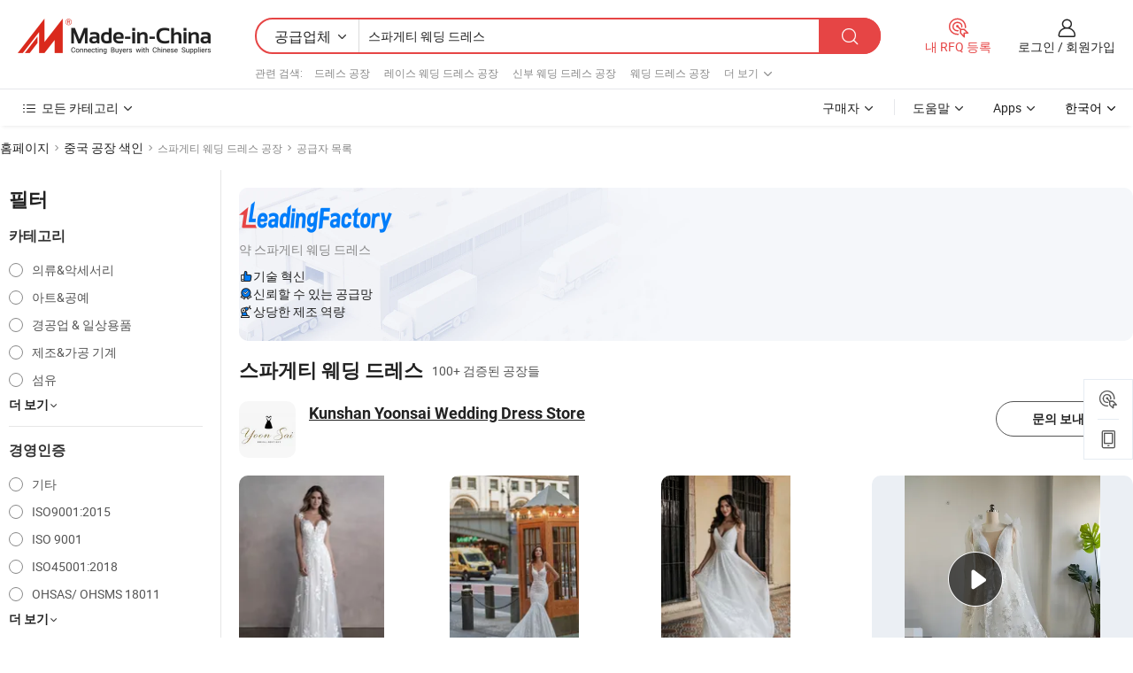

--- FILE ---
content_type: text/html;charset=UTF-8
request_url: https://kr.made-in-china.com/factory/spaghetti-wedding-dress.html
body_size: 69171
content:
<!DOCTYPE HTML>
<html lang="ko" dir="ltr" >
<head>
            <base href="//kr.made-in-china.com" target="_top"/>
        <meta http-equiv="Content-Type" content="text/html; charset=utf-8" />
    <title>스파게티 웨딩 드레스 공장, 중국 스파게티 웨딩 드레스 공장 목록 당신은에서 직접 구입할 수 있습니다.</title>
    <meta name="Keywords" content="스파게티 웨딩 드레스 공장, 중국 스파게티 웨딩 드레스 공장, 중국어 스파게티 웨딩 드레스 공장, 중국어 스파게티 웨딩 드레스 제조업체, 중국어 스파게티 웨딩 드레스 공급 업체" />
    <meta name="Description" content="중국 스파게티 웨딩 드레스 공장, 당신이 직접 제품을 구입할 수 있습니다 스파게티 웨딩 드레스 공장의 목록을 찾을 수 있습니다. 우리는 당신에게 타사 관리자에 의해 검증 된 신뢰할 수있는 중국어 스파게티 웨딩 드레스 공장 / 제조업체, 공급 업체, 수출 업체 또는 상인의 큰 목록을 제공합니다." />
    <link rel="canonical" href="https://kr.made-in-china.com/factory/spaghetti-wedding-dress.html">
    <link rel="preload" href="https://www.micstatic.com/landing/www/qf-new/images/leading_factory_bg_16d08a06.webp" as="image" fetchpriority="high">
    <link rel="dns-prefetch" href="//www.micstatic.com">
<link rel="preconnect" href="//www.micstatic.com">
<link rel="dns-prefetch" href="//image.made-in-china.com">
<link rel="preconnect" href="//image.made-in-china.com">
<link rel="dns-prefetch" href="//pic.made-in-china.com">
<link rel="preconnect" href="//pic.made-in-china.com">
        <link type="text/css" rel="stylesheet" href="https://www.micstatic.com/common/css/base/pc_base_8dc983a5.css" /> <link type="text/css" rel="stylesheet" href="https://www.micstatic.com/landing/www/qf-new/css/qf_010be316.css" /> <link type="text/css" rel="stylesheet" href="https://www.micstatic.com/landing/www/qf-new/dist/css/future_affe6d58.css" /> <link type="text/css" rel="stylesheet" href="https://www.micstatic.com/landing/www/qf-new/dist/css/main_984ea7d2.css" /> <script type="module" src="https://www.micstatic.com/common/js/libs/esm/@msr/client@2/index_02329b7a.js"></script><link rel="alternate" hreflang="de" href="https://de.made-in-china.com/factory/spaghetti-wedding-dress.html" />
            <link rel="alternate" hreflang="hi" href="https://hi.made-in-china.com/factory/spaghetti-wedding-dress.html" />
            <link rel="alternate" hreflang="ru" href="https://ru.made-in-china.com/factory/spaghetti-wedding-dress.html" />
            <link rel="alternate" hreflang="pt" href="https://pt.made-in-china.com/factory/spaghetti-wedding-dress.html" />
            <link rel="alternate" hreflang="ko" href="https://kr.made-in-china.com/factory/spaghetti-wedding-dress.html" />
            <link rel="alternate" hreflang="en" href="https://www.made-in-china.com/factory/spaghetti-wedding-dress.html" />
            <link rel="alternate" hreflang="it" href="https://it.made-in-china.com/factory/spaghetti-wedding-dress.html" />
            <link rel="alternate" hreflang="fr" href="https://fr.made-in-china.com/factory/spaghetti-wedding-dress.html" />
            <link rel="alternate" hreflang="es" href="https://es.made-in-china.com/factory/spaghetti-wedding-dress.html" />
            <link rel="alternate" hreflang="x-default" href="https://www.made-in-china.com/factory/spaghetti-wedding-dress.html" />
            <link rel="alternate" hreflang="ar" href="https://sa.made-in-china.com/factory/spaghetti-wedding-dress.html" />
            <link rel="alternate" hreflang="vi" href="https://vi.made-in-china.com/factory/spaghetti-wedding-dress.html" />
            <link rel="alternate" hreflang="th" href="https://th.made-in-china.com/factory/spaghetti-wedding-dress.html" />
            <link rel="alternate" hreflang="ja" href="https://jp.made-in-china.com/factory/spaghetti-wedding-dress.html" />
            <link rel="alternate" hreflang="id" href="https://id.made-in-china.com/factory/spaghetti-wedding-dress.html" />
            <link rel="alternate" hreflang="nl" href="https://nl.made-in-china.com/factory/spaghetti-wedding-dress.html" />
            <link rel="alternate" hreflang="tr" href="https://tr.made-in-china.com/factory/spaghetti-wedding-dress.html" />
    <!-- Polyfill Code Begin --><script chaset="utf-8" type="text/javascript" src="https://www.micstatic.com/polyfill/polyfill-simplify_eb12d58d.js"></script><!-- Polyfill Code End --></head>
<body probe-clarity="false" >
            <div id="header" ></div>
<script>
    function headerMlanInit() {
        const funcName = 'headerMlan';
        const app = new window[funcName]({target: document.getElementById('header'), props: {props: {"pageType":3,"logoTitle":"제조업체 및 공급업체","logoUrl":null,"base":{"buyerInfo":{"service":"서비스","newUserGuide":"신규 사용자 가이드","auditReport":"Audited Suppliers' Reports","meetSuppliers":"Meet Suppliers","onlineTrading":"Secured Trading Service","buyerCenter":"바이어 센터","contactUs":"문의하기","search":"검색","prodDirectory":"제품 목록","supplierDiscover":"Supplier Discover","sourcingRequest":"포스트 소싱 요청","quickLinks":"Quick Links","myFavorites":"내 즐겨찾기","visitHistory":"검색 기록","buyer":"구매자","blog":"비즈니스 통찰력"},"supplierInfo":{"supplier":"공급업체","joinAdvance":"加入高级会员","tradeServerMarket":"外贸服务市场","memberHome":"外贸e家","cloudExpo":"Smart Expo云展会","onlineTrade":"交易服务","internationalLogis":"国际物流","northAmericaBrandSailing":"北美全渠道出海","micDomesticTradeStation":"中国制造网内贸站"},"helpInfo":{"whyMic":"Why Made-in-China.com","auditSupplierWay":"공급업체 감사는 어떻게 하나요","securePaymentWay":"결제는 어떻게 보호합니까","submitComplaint":"불만사항 제출","contactUs":"문의하기","faq":"FAQ","help":"도움말"},"appsInfo":{"downloadApp":"앱 다운로드!","forBuyer":"구매자를 위해","forSupplier":"공급자를 위해","exploreApp":"앱 독점 할인 살펴보기","apps":"Apps"},"languages":[{"lanCode":0,"simpleName":"en","name":"English","value":"//www.made-in-china.com/factory/spaghetti-wedding-dress.html","htmlLang":"en"},{"lanCode":5,"simpleName":"es","name":"Español","value":"//es.made-in-china.com/factory/spaghetti-wedding-dress.html","htmlLang":"es"},{"lanCode":4,"simpleName":"pt","name":"Português","value":"//pt.made-in-china.com/factory/spaghetti-wedding-dress.html","htmlLang":"pt"},{"lanCode":2,"simpleName":"fr","name":"Français","value":"//fr.made-in-china.com/factory/spaghetti-wedding-dress.html","htmlLang":"fr"},{"lanCode":3,"simpleName":"ru","name":"Русский язык","value":"//ru.made-in-china.com/factory/spaghetti-wedding-dress.html","htmlLang":"ru"},{"lanCode":8,"simpleName":"it","name":"Italiano","value":"//it.made-in-china.com/factory/spaghetti-wedding-dress.html","htmlLang":"it"},{"lanCode":6,"simpleName":"de","name":"Deutsch","value":"//de.made-in-china.com/factory/spaghetti-wedding-dress.html","htmlLang":"de"},{"lanCode":7,"simpleName":"nl","name":"Nederlands","value":"//nl.made-in-china.com/factory/spaghetti-wedding-dress.html","htmlLang":"nl"},{"lanCode":9,"simpleName":"sa","name":"العربية","value":"//sa.made-in-china.com/factory/spaghetti-wedding-dress.html","htmlLang":"ar"},{"lanCode":11,"simpleName":"kr","name":"한국어","value":"//kr.made-in-china.com/","htmlLang":"ko"},{"lanCode":10,"simpleName":"jp","name":"日本語","value":"//jp.made-in-china.com/factory/spaghetti-wedding-dress.html","htmlLang":"ja"},{"lanCode":12,"simpleName":"hi","name":"हिन्दी","value":"//hi.made-in-china.com/factory/spaghetti-wedding-dress.html","htmlLang":"hi"},{"lanCode":13,"simpleName":"th","name":"ภาษาไทย","value":"//th.made-in-china.com/factory/spaghetti-wedding-dress.html","htmlLang":"th"},{"lanCode":14,"simpleName":"tr","name":"Türkçe","value":"//tr.made-in-china.com/factory/spaghetti-wedding-dress.html","htmlLang":"tr"},{"lanCode":15,"simpleName":"vi","name":"Tiếng Việt","value":"//vi.made-in-china.com/factory/spaghetti-wedding-dress.html","htmlLang":"vi"},{"lanCode":16,"simpleName":"id","name":"Bahasa Indonesia","value":"//id.made-in-china.com/factory/spaghetti-wedding-dress.html","htmlLang":"id"}],"showMlan":true,"showRules":false,"rules":"Rules","language":"kr","menu":"메뉴","subTitle":null,"subTitleLink":null,"stickyInfo":null},"categoryRegion":{"categories":"모든 카테고리","categoryList":[{"name":"농업 식품","value":"https://kr.made-in-china.com/category1_Agriculture-Food/Agriculture-Food_usssssssss.html","catCode":"1000000000"},{"name":"의류&악세서리","value":"https://kr.made-in-china.com/category1_Apparel-Accessories/Apparel-Accessories_uussssssss.html","catCode":"1100000000"},{"name":"아트&공예","value":"https://kr.made-in-china.com/category1_Arts-Crafts/Arts-Crafts_uyssssssss.html","catCode":"1200000000"},{"name":"자동차·오토바이 부품 & 액세서리","value":"https://kr.made-in-china.com/category1_Auto-Motorcycle-Parts-Accessories/Auto-Motorcycle-Parts-Accessories_yossssssss.html","catCode":"2900000000"},{"name":"가방·케이스 & 박스","value":"https://kr.made-in-china.com/category1_Bags-Cases-Boxes/Bags-Cases-Boxes_yhssssssss.html","catCode":"2600000000"},{"name":"화학제품","value":"https://kr.made-in-china.com/category1_Chemicals/Chemicals_uissssssss.html","catCode":"1300000000"},{"name":"컴퓨터 제품","value":"https://kr.made-in-china.com/category1_Computer-Products/Computer-Products_iissssssss.html","catCode":"3300000000"},{"name":"건축&장식재료","value":"https://kr.made-in-china.com/category1_Construction-Decoration/Construction-Decoration_ugssssssss.html","catCode":"1500000000"},{"name":"가전제품","value":"https://kr.made-in-china.com/category1_Consumer-Electronics/Consumer-Electronics_unssssssss.html","catCode":"1400000000"},{"name":"전기&전자","value":"https://kr.made-in-china.com/category1_Electrical-Electronics/Electrical-Electronics_uhssssssss.html","catCode":"1600000000"},{"name":"가구","value":"https://kr.made-in-china.com/category1_Furniture/Furniture_yessssssss.html","catCode":"2700000000"},{"name":"건강&의료","value":"https://kr.made-in-china.com/category1_Health-Medicine/Health-Medicine_uessssssss.html","catCode":"1700000000"},{"name":"공업 설비 & 부품","value":"https://kr.made-in-china.com/category1_Industrial-Equipment-Components/Industrial-Equipment-Components_inssssssss.html","catCode":"3400000000"},{"name":"계측기 & 측정기","value":"https://kr.made-in-china.com/category1_Instruments-Meters/Instruments-Meters_igssssssss.html","catCode":"3500000000"},{"name":"경공업 & 일상용품","value":"https://kr.made-in-china.com/category1_Light-Industry-Daily-Use/Light-Industry-Daily-Use_urssssssss.html","catCode":"1800000000"},{"name":"조명 & 조명 기기","value":"https://kr.made-in-china.com/category1_Lights-Lighting/Lights-Lighting_isssssssss.html","catCode":"3000000000"},{"name":"제조&가공 기계","value":"https://kr.made-in-china.com/category1_Manufacturing-Processing-Machinery/Manufacturing-Processing-Machinery_uossssssss.html","catCode":"1900000000"},{"name":"야금·광물 & 에너지","value":"https://kr.made-in-china.com/category1_Metallurgy-Mineral-Energy/Metallurgy-Mineral-Energy_ysssssssss.html","catCode":"2000000000"},{"name":"사무용품","value":"https://kr.made-in-china.com/category1_Office-Supplies/Office-Supplies_yrssssssss.html","catCode":"2800000000"},{"name":"포장 & 인쇄","value":"https://kr.made-in-china.com/category1_Packaging-Printing/Packaging-Printing_ihssssssss.html","catCode":"3600000000"},{"name":"보안 & 보호","value":"https://kr.made-in-china.com/category1_Security-Protection/Security-Protection_ygssssssss.html","catCode":"2500000000"},{"name":"서비스","value":"https://kr.made-in-china.com/category1_Service/Service_ynssssssss.html","catCode":"2400000000"},{"name":"스포츠용품 & 레저","value":"https://kr.made-in-china.com/category1_Sporting-Goods-Recreation/Sporting-Goods-Recreation_iussssssss.html","catCode":"3100000000"},{"name":"섬유","value":"https://kr.made-in-china.com/category1_Textile/Textile_yussssssss.html","catCode":"2100000000"},{"name":"공구 & 하드웨어","value":"https://kr.made-in-china.com/category1_Tools-Hardware/Tools-Hardware_iyssssssss.html","catCode":"3200000000"},{"name":"장난감","value":"https://kr.made-in-china.com/category1_Toys/Toys_yyssssssss.html","catCode":"2200000000"},{"name":"교통 운송","value":"https://kr.made-in-china.com/category1_Transportation/Transportation_yissssssss.html","catCode":"2300000000"}],"more":"더 보기"},"searchRegion":{"show":true,"lookingFor":"당신이 찾고있는 것을 알려주십시오 ...","homeUrl":"//kr.made-in-china.com","products":"제품","suppliers":"공급업체","auditedFactory":null,"uploadImage":"이미지 업로드","max20MbPerImage":"이미지당 최대 20MB","yourRecentKeywords":"최근 키워드","clearHistory":"기록 지우기","popularSearches":"관련 검색","relatedSearches":"더 보기","more":null,"maxSizeErrorMsg":"업로드에 실패했습니다. 최대 이미지 크기는 20MB입니다.","noNetworkErrorMsg":"네트워크 연결이 안됩니다. 네트워크 설정을 확인하고 다시 시도하세요.","uploadFailedErrorMsg":"업로드에 실패했습니다. 이미지 형식이 잘못되었습니다. 지원되는 형식: JPG,PNG,BMP.","relatedList":[{"word":"드레스 공장","adsData":"","link":"https://kr.made-in-china.com/factory/dress.html","title":"드레스 공장"},{"word":"레이스 웨딩 드레스 공장","adsData":"","link":"https://kr.made-in-china.com/factory/lace-wedding-dress.html","title":"레이스 웨딩 드레스 공장"},{"word":"신부 웨딩 드레스 공장","adsData":"","link":"https://kr.made-in-china.com/factory/bridal-wedding-dress.html","title":"신부 웨딩 드레스 공장"},{"word":"웨딩 드레스 공장","adsData":"","link":"https://kr.made-in-china.com/factory/wedding-gown-dress.html","title":"웨딩 드레스 공장"},{"word":"자수 웨딩 드레스 공장","adsData":"","link":"https://kr.made-in-china.com/factory/embroidery-wedding-dress.html","title":"자수 웨딩 드레스 공장"},{"word":"머메이드 웨딩 드레스 공장","adsData":"","link":"https://kr.made-in-china.com/factory/mermaid-wedding-dress.html","title":"머메이드 웨딩 드레스 공장"},{"word":"웨딩 이브닝 드레스 공장","adsData":"","link":"https://kr.made-in-china.com/factory/wedding-evening-dress.html","title":"웨딩 이브닝 드레스 공장"},{"word":"최고의 웨딩 드레스 공장","adsData":"","link":"https://kr.made-in-china.com/factory/best-wedding-dress.html","title":"최고의 웨딩 드레스 공장"},{"word":"새로운 웨딩 드레스 공장","adsData":"","link":"https://kr.made-in-china.com/factory/new-wedding-dress.html","title":"새로운 웨딩 드레스 공장"},{"word":"스파게티 스트랩 드레스 공장","adsData":"","link":"https://kr.made-in-china.com/factory/spaghetti-strap-dress.html","title":"스파게티 스트랩 드레스 공장"}],"relatedTitle":null,"relatedTitleLink":null,"formParams":null,"mlanFormParams":{"keyword":"스파게티 웨딩 드레스","inputkeyword":"스파게티 웨딩 드레스","type":null,"currentTab":null,"currentPage":null,"currentCat":null,"currentRegion":null,"currentProp":null,"submitPageUrl":null,"parentCat":null,"otherSearch":null,"currentAllCatalogCodes":null,"sgsMembership":null,"memberLevel":null,"topOrder":null,"size":null,"more":"더","less":"less","staticUrl50":null,"staticUrl10":null,"staticUrl30":null,"condition":"1","conditionParamsList":[{"condition":"0","conditionName":null,"action":"/productSearch?keyword=#word#","searchUrl":null,"inputPlaceholder":null},{"condition":"1","conditionName":null,"action":"https://kr.made-in-china.com/companySearch?keyword=#word#","searchUrl":null,"inputPlaceholder":null}]},"enterKeywordTips":"검색을 위해 최소한 키워드를 입력하십시오.","openMultiSearch":false},"frequentRegion":{"rfq":{"rfq":"내 RFQ 등록","searchRfq":"Search RFQs","acquireRfqHover":"필요한 사항을 알려주시고 견적을 받는 쉬운 방법을 시도해 보십시오!","searchRfqHover":"Discover quality RFQs and connect with big-budget buyers"},"account":{"account":"계정","signIn":"로그인","join":"회원가입","newUser":"새로운 사용자","joinFree":"무료 가입","or":"또는","socialLogin":"로그인, 무료 가입 또는 Facebook, Linkedin, Twitter, Google, %s로 계속하기를 클릭하여 %sUser Agreement%s 및 %sPrivacy Policy%s에 동의합니다.","message":"메시지","quotes":"인용 부호","orders":"명령","favorites":"즐겨 찾기","visitHistory":"검색 기록","postSourcingRequest":"포스트 소싱 요청","hi":"안녕","signOut":"로그 아웃","manageProduct":"제품 관리","editShowroom":"쇼룸 편집","username":"","userType":null,"foreignIP":true,"currentYear":2026,"userAgreement":"사용자 약관","privacyPolicy":"개인정보 보호정책"},"message":{"message":"메시지","signIn":"로그인","join":"회원가입","newUser":"새로운 사용자","joinFree":"무료 가입","viewNewMsg":"Sign in to view the new messages","inquiry":"문의","rfq":"RFQs","awaitingPayment":"Awaiting payments","chat":"채팅","awaitingQuotation":"견적 대기 중"},"cart":{"cart":"문의바구니"}},"busiRegion":null,"previewRegion":null,"relatedQpSync":true,"relatedQpSearchUrl":"https://www.made-in-china.com/multi-search/getHeadRelatedQp?word=spaghetti wedding dress&headQpType=QF&lanCode=11"}}});
		const hoc=o=>(o.__proto__.$get=function(o){return this.$$.ctx[this.$$.props[o]]},o.__proto__.$getKeys=function(){return Object.keys(this.$$.props)},o.__proto__.$getProps=function(){return this.$get("props")},o.__proto__.$setProps=function(o){var t=this.$getKeys(),s={},p=this;t.forEach(function(o){s[o]=p.$get(o)}),s.props=Object.assign({},s.props,o),this.$set(s)},o.__proto__.$help=function(){console.log("\n            $set(props): void             | 设置props的值\n            $get(key: string): any        | 获取props指定key的值\n            $getKeys(): string[]          | 获取props所有key\n            $getProps(): any              | 获取props里key为props的值（适用nail）\n            $setProps(params: any): void  | 设置props里key为props的值（适用nail）\n            $on(ev, callback): func       | 添加事件监听，返回移除事件监听的函数\n            $destroy(): void              | 销毁组件并触发onDestroy事件\n        ")},o);
        window[`${funcName}Api`] = hoc(app);
    };
</script><script type="text/javascript" crossorigin="anonymous" onload="headerMlanInit()" src="https://www.micstatic.com/nail/pc/header-mlan_6f301846.js"></script>    <input type="hidden" id="lanCode" name="lanCode" value="11">
    <input type="hidden" id="lan" name="lan" value="kr">
    <input type="hidden" name="is_track_single_page" id="is_track_single_page" />
<input id="sensor_pg_v" type="hidden" value="tp:103,stp:10302,st:qf,m:spaghetti-wedding-dress,p:1" />
    <input type="hidden" id="J-searchWord" value="spaghetti-wedding-dress"/>
<!-- 设置 Clarity 标签内容 -->
<!-- 引入 Clarity 脚本 -->
            <script type="application/ld+json">
        	{"contentUrl":"https://v.made-in-china.com/ucv/sbr/10375ee86c29ea0e69a6abdf1cc3d5/9b185162b810475089155696166369_h264_def.mp4","description":"중국 스파게티 웨딩 드레스 공장, 당신이 직접 제품을 구입할 수 있습니다 스파게티 웨딩 드레스 공장의 목록을 찾을 수 있습니다. 우리는 당신에게 타사 관리자에 의해 검증 된 신뢰할 수있는 중국어 스파게티 웨딩 드레스 공장 / 제조업체, 공급 업체, 수출 업체 또는 상인의 큰 목록을 제공합니다.","name":"스파게티 웨딩 드레스 공장, 중국 스파게티 웨딩 드레스 공장 목록 당신은에서 직접 구입할 수 있습니다.","@context":"http://schema.org","@type":"VideoObject","thumbnailUrl":"http://image.made-in-china.com/312f0j00mTFGRKkJfbcf/2-mp4.jpg","uploadDate":"2025-07-21T21:45:16+08:00"}
    	</script>
    <script id="introText" type="text/html">
        <h3><strong>스파게티 웨딩 드레스의 장점은 무엇인가요?</strong></h3>
<p>스파게티 웨딩 드레스는 독특한 디자인과 우아한 매력으로 인해 신부들 사이에서 인기 있는 선택입니다. 스파게티 웨딩 드레스의 주요 장점 중 하나는 가볍고 통기성이 좋은 원단으로, 하루 종일 착용하기 편안하다는 점입니다. 이는 특히 야외 결혼식이나 더운 기후에서 열리는 의식에 유리합니다. 섬세한 스파게티 스트랩은 여성스러움과 세련미를 더해주어 신부가 어깨와 쇄골을 아름답게 드러낼 수 있게 해줍니다.</p>
<p>또 다른 장점은 스파게티 웨딩 드레스의 다재다능함입니다. 이러한 드레스는 A라인에서 머메이드 실루엣까지 다양한 스타일로 제공되어 다양한 체형과 개인 취향을 수용합니다. 신부는 자신의 체형을 돋보이게 하면서도 로맨틱하고 에테리얼한 룩을 유지할 수 있는 디자인을 선택할 수 있습니다. 또한, 스파게티 웨딩 드레스는 레이스, 비딩 또는 자수와 같은 다양한 장식으로 장식될 수 있어 신부의 독특한 스타일을 반영하는 맞춤화를 가능하게 합니다.</p>
<p>스파게티 웨딩 드레스는 또한 시대를 초월한 매력을 제공합니다. 디자인의 단순함은 다양한 결혼식 트렌드에 걸쳐 여전히 유행을 유지하게 하여, 신부가 결혼식 사진을 보며 애정 어린 기억을 간직할 수 있는 훌륭한 투자입니다. 또한, 이러한 드레스의 미니멀리스트 특성은 쉽게 액세서리와 조화를 이루게 하여 신부가 스테이트먼트 주얼리나 멋진 베일과 짝을 이루어 전체적인 룩을 향상시킬 수 있게 해줍니다.</p>
<p>마지막으로, 스파게티 웨딩 드레스는 종종 화려한 장식이 있는 가운보다 더 저렴하여 예산을 고려하는 신부들에게 매력적인 옵션이 됩니다. 다양한 스타일과 가격대가 제공되므로, 신부는 예산을 초과하지 않으면서 자신의 비전에 맞는 스파게티 웨딩 드레스를 찾을 수 있습니다.</p>
<h3><strong>스파게티 웨딩 드레스를 선택하는 방법은?</strong></h3>
<p>스파게티 웨딩 드레스를 선택할 때는 드레스가 신부의 스타일과 체형을 보완하는지 확인하기 위해 여러 가지 고려사항이 필요합니다. 먼저, 결혼식 테마와 장소를 결정하는 것이 중요합니다. 이러한 요소는 드레스 디자인에 영향을 미칠 수 있습니다. 예를 들어, 해변 결혼식은 더 가볍고 흐르는 스파게티 드레스를 요구할 수 있으며, 정식 실내 의식은 더 구조적인 가운이 더 적합할 수 있습니다.</p>
<p>다음으로, 신부는 스파게티 웨딩 드레스를 선택할 때 자신의 체형을 고려해야 합니다. A라인 실루엣은 대부분의 체형에 잘 어울리며, 머메이드 스타일은 곡선을 강조할 수 있습니다. 다양한 스타일을 입어보는 것이 중요하여 어떤 것이 신부의 몸매를 돋보이게 하고 자신감을 느끼게 하는지 확인해야 합니다. 또한, 원단 선택은 드레스의 전체적인 모습과 편안함에 중요한 역할을 합니다. 가벼운 소재인 쉬폰이나 실크는 더운 날씨에 적합하며, 더 무거운 원단인 새틴은 구조와 우아함을 제공합니다.</p>
<p>또 다른 중요한 측면은 스파게티 스트랩의 길이입니다. 일부 신부는 추가적인 지지를 위해 더 넓은 스트랩을 선호할 수 있으며, 다른 신부는 더 섬세한 외관을 위해 더 얇은 스트랩을 선택할 수 있습니다. 또한, 네크라인을 고려하는 것이 중요합니다. 다양한 스타일이 서로 다른 효과를 만들어낼 수 있습니다. 스위트하트 네크라인은 로맨틱한 느낌을 더할 수 있으며, V네크라인은 목을 길어 보이게 하고 세련된 룩을 만들어낼 수 있습니다.</p>
<p>마지막으로, 신부는 편안함의 중요성을 잊지 말아야 합니다. 결혼식 날은 길 수 있으므로, 움직임이 용이한 스파게티 웨딩 드레스를 선택하는 것이 중요합니다. 드레스의 무게, 핏 및 전반적인 느낌을 고려하면 신부가 특별한 날을 불편함 없이 즐길 수 있습니다.</p>
<h3><strong>스파게티 웨딩 드레스와 잘 어울리는 액세서리는 무엇인가요?</strong></h3>
<p>스파게티 웨딩 드레스를 액세서리로 장식하면 전체 룩을 높이고 신부의 개성을 더할 수 있습니다. 가장 인기 있는 액세서리 중 하나는 베일입니다. 길고 흐르는 베일은 특히 간단한 스파게티 드레스와 짝을 이룰 때 극적인 효과를 만들어냅니다. 또는, 버드케이지 베일은 빈티지한 매력을 더해 드레스의 섬세한 스트랩을 보완할 수 있습니다.</p>
<p>주얼리는 스파게티 웨딩 드레스와 잘 어울리는 또 다른 필수 액세서리입니다. 스파게티 웨딩 드레스에는 스테이트먼트 귀걸이가 얼굴에 주목을 끌고 전체 룩을 향상시킬 수 있습니다. 드레스의 네크라인에 따라 섬세한 목걸이가 적합할 수도 있습니다. 드레스에 낮은 등이 있다면, 등 목걸이가 독특한 터치를 추가하고 뒤에서 시각적인 흥미를 만들어낼 수 있습니다.</p>
<p>신부는 또한 신발에 대해 생각해야 합니다. 우아한 힐 한 켤레는 다리를 길어 보이게 하고 세련미를 더할 수 있으며, 스타일리시한 플랫이나 샌들은 야외 결혼식에서 더 편안할 수 있습니다. 신발 선택은 결혼식 테마와 신부의 편안함 수준에 맞춰야 합니다.</p>
<p>마지막으로, 부케는 전체 룩을 통합하는 멋진 액세서리 역할을 할 수 있습니다. 결혼식 색상과 스파게티 웨딩 드레스 스타일을 보완하는 꽃을 선택하면 일관된 외관을 만들 수 있습니다. 클래식한 부케를 선택하든 더 현대적인 배열을 선택하든, 올바른 꽃은 신부의 아름다움을 강조하고 결혼식의 전반적인 미학을 더할 수 있습니다.</p>
<h3><strong>스파게티 웨딩 드레스의 트렌드 스타일은 무엇인가요?</strong></h3>
<p>스파게티 웨딩 드레스는 다양한 스타일로 제공되며, 최근 몇 년 동안 신부들이 선호하는 특정 트렌드가 나타났습니다. 인기 있는 트렌드 중 하나는 스파게티 웨딩 드레스에 레이스를 통합하는 것입니다. 레이스는 로맨틱하고 빈티지한 느낌을 더해주어 많은 신부들이 선호하는 선택이 됩니다. 레이스 오버레이나 스트랩을 따라 복잡한 레이스 디테일이 있는 경우, 이 요소는 드레스의 우아함을 더욱 향상시킬 수 있습니다.</p>
<p>또 다른 트렌드 스타일은 대담한 색상의 사용입니다. 전통적인 흰색과 아이보리도 여전히 인기가 있지만, 많은 신부들이 부드러운 파스텔 색상이나 심지어 블러시나 샴페인과 같은 더 대담한 색상을 선택하고 있습니다. 이러한 색상은 클래식한 스파게티 웨딩 드레스에 독특한 변화를 추가하여 신부가 자신의 개성을 표현할 수 있게 해줍니다.</p>
<p>또한, 많은 신부들이 독특한 등 디자인이 있는 스파게티 웨딩 드레스를 선택하고 있습니다. 오픈 백, 크로스 스트랩 또는 복잡한 버튼 디테일은 뒤에서 볼 때 멋진 비주얼을 만들어내어 드레스를 모든 각도에서 기억에 남게 만듭니다. 이 트렌드는 신부가 서약을 할 때 뒤에서 보일 수 있는 야외 결혼식에서 특히 등 디자인의 중요성을 강조합니다.</p>
<p>마지막으로, 스타일을 혼합하고 매치하는 트렌드가 인기를 끌고 있습니다. 일부 신부들은 몸에 꼭 맞는 보디와 흐르는 스커트를 결합한 스파게티 웨딩 드레스나 하이-로우 헴라인을 선택하고 있습니다. 이러한 접근 방식은 신부가 자신의 스타일을 반영하면서도 스파게티 웨딩 드레스의 우아함을 유지할 수 있는 개인화된 룩을 만들 수 있게 해줍니다.</p>
    </script>
<!-- SONA2024 2.2.1 --><div id="first-screen-block"><div class="crumb" itemscope="" itemType="https://schema.org/BreadcrumbList"><span itemProp="itemListElement" itemscope="" itemType="https://schema.org/ListItem"><a rel="nofollow" href="/" itemProp="item"><span itemProp="name">홈페이지</span></a><meta itemProp="position" content="1"/></span><img src="https://www.micstatic.com/landing/www/qf-new/dist/assets/arrow-right-Bd5qwbiu.svg" alt="arrow-right"/><span itemProp="itemListElement" itemscope="" itemType="https://schema.org/ListItem"><a href="/factory-index/s.html" itemProp="item"><span itemProp="name">중국 공장 색인</span></a><meta itemProp="position" content="2"/></span><img src="https://www.micstatic.com/landing/www/qf-new/dist/assets/arrow-right-Bd5qwbiu.svg" alt="arrow-right"/><span class="gray-crumb">스파게티 웨딩 드레스 공장</span><img src="https://www.micstatic.com/landing/www/qf-new/dist/assets/arrow-right-Bd5qwbiu.svg" alt="arrow-right"/><span class="gray-crumb">공급자 목록</span></div><div class="page-top-wrapper"><div class="filter-wrapper"><div class="filter-title">필터</div><div class="filter-groups" faw-module="filter"><form action="#" class="ft-form is-horizontal qf-filter-form"><div class="filter-group"><div class="filter-group-header"><span class="filter-group-title">카테고리</span></div><div class="ft-form-item"><div class="ft-form-item-control"><div class="ft-form-item-input"><div class="ft-radio-group is-vertical"><label class="ft-radio is-primary"><input type="radio" value="1100000000" ads-data="" name="catCode"/><span class="ft-radio-front"></span><span class="ft-radio-label">의류&amp;악세서리</span></label><label class="ft-radio is-primary"><input type="radio" value="1200000000" ads-data="" name="catCode"/><span class="ft-radio-front"></span><span class="ft-radio-label">아트&amp;공예</span></label><label class="ft-radio is-primary"><input type="radio" value="1800000000" ads-data="" name="catCode"/><span class="ft-radio-front"></span><span class="ft-radio-label">경공업 &amp; 일상용품</span></label><label class="ft-radio is-primary"><input type="radio" value="1900000000" ads-data="" name="catCode"/><span class="ft-radio-front"></span><span class="ft-radio-label">제조&amp;가공 기계</span></label><label class="ft-radio is-primary"><input type="radio" value="2100000000" ads-data="" name="catCode"/><span class="ft-radio-front"></span><span class="ft-radio-label">섬유</span></label></div></div></div></div><div class="view-more-btn" ads-data="st:14"><span>더 보기</span><i class="ob-icon icon-down"></i></div></div><div class="filter-group"><div class="filter-group-header"><span class="filter-group-title">경영인증</span></div><div class="ft-form-item"><div class="ft-form-item-control"><div class="ft-form-item-input"><div class="ft-radio-group is-vertical"><label class="ft-radio is-primary"><input type="radio" value="-4" ads-data="" name="managementCertification"/><span class="ft-radio-front"></span><span class="ft-radio-label">기타</span></label><label class="ft-radio is-primary"><input type="radio" value="-5" ads-data="" name="managementCertification"/><span class="ft-radio-front"></span><span class="ft-radio-label">ISO9001:2015</span></label><label class="ft-radio is-primary"><input type="radio" value="10" ads-data="" name="managementCertification"/><span class="ft-radio-front"></span><span class="ft-radio-label">ISO 9001</span></label><label class="ft-radio is-primary"><input type="radio" value="100375" ads-data="" name="managementCertification"/><span class="ft-radio-front"></span><span class="ft-radio-label">ISO45001:2018</span></label><label class="ft-radio is-primary"><input type="radio" value="11" ads-data="" name="managementCertification"/><span class="ft-radio-front"></span><span class="ft-radio-label">OHSAS/ OHSMS 18011</span></label></div></div></div></div><div class="view-more-btn" ads-data="st:14"><span>더 보기</span><i class="ob-icon icon-down"></i></div></div><div class="filter-group"><div class="filter-group-header"><span class="filter-group-title">연구개발 역량</span></div><div class="ft-form-item"><div class="ft-form-item-control"><div class="ft-form-item-input"><div class="ft-radio-group is-vertical"><label class="ft-radio is-primary"><input type="radio" value="4" ads-data="" name="rdCapacity"/><span class="ft-radio-front"></span><span class="ft-radio-label">OEM</span></label><label class="ft-radio is-primary"><input type="radio" value="5" ads-data="" name="rdCapacity"/><span class="ft-radio-front"></span><span class="ft-radio-label">ODM</span></label><label class="ft-radio is-primary"><input type="radio" value="6" ads-data="" name="rdCapacity"/><span class="ft-radio-front"></span><span class="ft-radio-label">자체 브랜드</span></label><label class="ft-radio is-primary"><input type="radio" value="99" ads-data="" name="rdCapacity"/><span class="ft-radio-front"></span><span class="ft-radio-label">기타</span></label></div></div></div></div></div><div class="filter-group"><div class="filter-group-header"><span class="filter-group-title">연간 매출</span></div><div class="ft-form-item"><div class="ft-form-item-control"><div class="ft-form-item-input"><div class="ft-radio-group is-vertical"><label class="ft-radio is-primary"><input type="radio" value="1" ads-data="" name="annualRevenue"/><span class="ft-radio-front"></span><span class="ft-radio-label">미화 100만 달러 미만</span></label><label class="ft-radio is-primary"><input type="radio" value="2" ads-data="" name="annualRevenue"/><span class="ft-radio-front"></span><span class="ft-radio-label">1~250만 달러</span></label><label class="ft-radio is-primary"><input type="radio" value="3" ads-data="" name="annualRevenue"/><span class="ft-radio-front"></span><span class="ft-radio-label">250만 ~ 500만 달러</span></label><label class="ft-radio is-primary"><input type="radio" value="5" ads-data="" name="annualRevenue"/><span class="ft-radio-front"></span><span class="ft-radio-label">1000만 ~ 5000만 달러</span></label><label class="ft-radio is-primary"><input type="radio" value="6" ads-data="" name="annualRevenue"/><span class="ft-radio-front"></span><span class="ft-radio-label">5천만 ~ 1억 달러</span></label></div></div></div></div><div class="view-more-btn" ads-data="st:14"><span>더 보기</span><i class="ob-icon icon-down"></i></div></div><div class="filter-group"><div class="filter-group-header"><span class="filter-group-title">직원 수</span></div><div class="ft-form-item"><div class="ft-form-item-control"><div class="ft-form-item-input"><div class="ft-radio-group is-vertical"><label class="ft-radio is-primary"><input type="radio" value="1" ads-data="" name="employeeNum"/><span class="ft-radio-front"></span><span class="ft-radio-label">5명 미만</span></label><label class="ft-radio is-primary"><input type="radio" value="2" ads-data="" name="employeeNum"/><span class="ft-radio-front"></span><span class="ft-radio-label">5-50명</span></label><label class="ft-radio is-primary"><input type="radio" value="3" ads-data="" name="employeeNum"/><span class="ft-radio-front"></span><span class="ft-radio-label">51-200명</span></label><label class="ft-radio is-primary"><input type="radio" value="4" ads-data="" name="employeeNum"/><span class="ft-radio-front"></span><span class="ft-radio-label">201-500명</span></label></div></div></div></div></div><div class="filter-group"><div class="filter-group-header"><span class="filter-group-title">지방 &amp; 지역</span></div><div class="ft-form-item"><div class="ft-form-item-control"><div class="ft-form-item-input"><div class="ft-radio-group is-vertical"><label class="ft-radio is-primary"><input type="radio" value="Anhui" ads-data="" name="province"/><span class="ft-radio-front"></span><span class="ft-radio-label">Anhui</span></label><label class="ft-radio is-primary"><input type="radio" value="Beijing" ads-data="" name="province"/><span class="ft-radio-front"></span><span class="ft-radio-label">Beijing</span></label><label class="ft-radio is-primary"><input type="radio" value="Fujian" ads-data="" name="province"/><span class="ft-radio-front"></span><span class="ft-radio-label">Fujian</span></label><label class="ft-radio is-primary"><input type="radio" value="Guangdong" ads-data="" name="province"/><span class="ft-radio-front"></span><span class="ft-radio-label">Guangdong</span></label><label class="ft-radio is-primary"><input type="radio" value="Guangxi" ads-data="" name="province"/><span class="ft-radio-front"></span><span class="ft-radio-label">Guangxi</span></label></div></div></div></div><div class="view-more-btn" ads-data="st:14"><span>더 보기</span><i class="ob-icon icon-down"></i></div></div><div class="filter-group filter-audited"><div class="ft-form-item"><div class="ft-form-item-control"><div class="ft-form-item-input"><div class="ft-radio-group is-vertical"><label class="ft-radio is-primary"><input type="radio" value="1" ads-data="" name="auditedSuppliers"/><span class="ft-radio-front"></span><span class="ft-radio-label"><img src="https://www.micstatic.com/landing/www/qf-new/dist/assets/audited-DQjVuQn9.png" width="57.5" height="20" alt="검사 서비스에서 검토한 공급업체."/></span></label></div></div></div></div></div></form></div></div><div class="page-top-content"><div class="leading-factory-wrapper leading-factory-has-data" faw-module="leading_factory" faw-exposure="true"><div class="leading-factory-container"><div class="leading-factory-left no-data"><div class="leading-factory-logo"><img src="https://www.micstatic.com/landing/www/qf-new/dist/assets/leading_factory-CY6-Z8Up.png" alt=""/></div><div class="leading-factory-subtitle" title="약 스파게티 웨딩 드레스">약 스파게티 웨딩 드레스</div><ul class="leading-factory-features"><li class="feature-item"><img src="https://www.micstatic.com/landing/www/qf-new/dist/assets/leading_factory_icon1-b9txvrsa.png" alt=""/><span class="feature-text" title="기술 혁신">기술 혁신</span></li><li class="feature-item"><img src="https://www.micstatic.com/landing/www/qf-new/dist/assets/leading_factory_icon2-D_fmzuKW.png" alt=""/><span class="feature-text" title="신뢰할 수 있는 공급망">신뢰할 수 있는 공급망</span></li><li class="feature-item"><img src="https://www.micstatic.com/landing/www/qf-new/dist/assets/leading_factory_icon3-B93UAk-m.png" alt=""/><span class="feature-text" title="상당한 제조 역량">상당한 제조 역량</span></li></ul></div><div class="factory-card-skeleton"><div class="factory-logo-box-skeleton"><div class="skeleton rectangle skeleton-animated"></div></div><div class="factory-divider-skeleton"></div><div class="factory-content-skeleton"><div class="skeleton rectangle skeleton-animated"></div></div></div><div class="factory-card-skeleton"><div class="factory-logo-box-skeleton"><div class="skeleton rectangle skeleton-animated"></div></div><div class="factory-divider-skeleton"></div><div class="factory-content-skeleton"><div class="skeleton rectangle skeleton-animated"></div></div></div></div></div><h1 class="company-list-top"><span class="search-word" title="스파게티 웨딩 드레스">스파게티 웨딩 드레스</span><span class="tip-text">100+ 검증된 공장들</span></h1><div class="company-list-wrapper" faw-module="factory_list"><div class="company-list-wrap"><div class="company-list"><div class="company-item"><div class="com-title"><div class="com-title-left"><a class="com-pic" href="https://kr.made-in-china.com/co_yunsai/" target="_blank" ads-data="st:3,a:1,pcid:pdgaDTXFEzlZ,flx_deliv_tp:comb,ads_id:,ads_tp:,srv_id:"><img src="//image.made-in-china.com/206f0j00hQiUrCSWHGqd/Kunshan-Yoonsai-Wedding-Dress-Store.jpg"/></a><div class="com-title-wrap"><h2 class="com-title-txt"><a href="https://kr.made-in-china.com/co_yunsai/" target="_blank" ads-data="st:3,a:1,pcid:pdgaDTXFEzlZ,flx_deliv_tp:comb,ads_id:,ads_tp:,srv_id:">Kunshan Yoonsai Wedding Dress Store</a></h2><div class="com-detail"><a class="com-info" href="https://kr.made-in-china.com/co_yunsai/" target="_blank" ads-data="st:3,a:1,pcid:pdgaDTXFEzlZ,flx_deliv_tp:comb,ads_id:,ads_tp:,srv_id:"></a></div></div></div><div class="com-btn"><a rel="nofollow" ads-data="st:24,a:1,pcid:pdgaDTXFEzlZ,flx_deliv_tp:comb,ads_id:,ads_tp:,srv_id:" class="ft-btn ft-btn-outline-primary ft-btn-round inquiry-btn" href="https://www.made-in-china.com/sendInquiry/shrom_pdgaDTXFEzlZ_pdgaDTXFEzlZ.html?from=search&amp;type=cs&amp;target=com&amp;word=spaghetti-wedding-dress&amp;plant=kr" target="_blank">문의 보내기</a></div></div><div class="com-content"><div class="com-product"><div class="prod-item" faw-exposure="true" ads-data="a:1,pcid:pdgaDTXFEzlZ,pdid:OaYRGpLCXZkh,flx_deliv_tp:comb,ads_id:,ads_tp:,srv_id:"><a href="https://kr.made-in-china.com/co_yunsai/product_Ivory-A-Line-Spaghetti-Strap-Bead-Lace-Bridal-Dress-Cheap-Applique-Formal-Dress-Full-Length-Sweep-Train-Tulle-Wedding-Dress_yuoyiugoyg.html" target="_blank"><div class="prod-pic" ads-data="st:8,a:1,pcid:pdgaDTXFEzlZ,pdid:OaYRGpLCXZkh,flx_deliv_tp:comb,ads_id:,ads_tp:,srv_id:"><img src="https://image.made-in-china.com/221f0j00UPIeyCOnLQbk/Ivory-A-Line-Spaghetti-Strap-Bead-Lace-Bridal-Dress-Cheap-Applique-Formal-Dress-Full-Length-Sweep-Train-Tulle-Wedding-Dress.webp" alt="아이보리 A라인 스파게티 스트랩 비드 레이스 신부 드레스 저렴한 아플리케 정장 드레스 풀 렝스 스윕 트레인 튤 웨딩 드레스" title="아이보리 A라인 스파게티 스트랩 비드 레이스 신부 드레스 저렴한 아플리케 정장 드레스 풀 렝스 스윕 트레인 튤 웨딩 드레스"/></div><div class="prod-info"><h3 class="prod-name" ads-data="st:2,a:1,pcid:pdgaDTXFEzlZ,pdid:OaYRGpLCXZkh,flx_deliv_tp:comb,ads_id:,ads_tp:,srv_id:"><span title="아이보리 A라인 스파게티 스트랩 비드 레이스 신부 드레스 저렴한 아플리케 정장 드레스 풀 렝스 스윕 트레인 튤 웨딩 드레스">아이보리 A라인 스파게티 스트랩 비드 레이스 신부 드레스 저렴한 아플리케 정장 드레스 풀 렝스 스윕 트레인 튤 웨딩 드레스</span></h3><div class="prod-price"><span><strong class="price">US$<span>150.00</span>-<span>180.00</span></strong></span></div><div class="prod-moq"><span>1<!-- --> <!-- -->상품</span><span class="moq-text">(MOQ)</span></div></div></a></div><div class="prod-item" faw-exposure="true" ads-data="a:1,pcid:pdgaDTXFEzlZ,pdid:ItbYphougNWa,flx_deliv_tp:comb,ads_id:,ads_tp:,srv_id:"><a href="https://kr.made-in-china.com/co_yunsai/product_Bridal-Dress-with-Train-Spaghetti-Strap-V-Neck-Mermaid-Silhouette-Wedding-Dress-with-Exquisite-Lace-Embellishments_yurhhyungg.html" target="_blank"><div class="prod-pic" ads-data="st:8,a:1,pcid:pdgaDTXFEzlZ,pdid:ItbYphougNWa,flx_deliv_tp:comb,ads_id:,ads_tp:,srv_id:"><img src="https://image.made-in-china.com/221f0j00TLevPUOIhfbn/Bridal-Dress-with-Train-Spaghetti-Strap-V-Neck-Mermaid-Silhouette-Wedding-Dress-with-Exquisite-Lace-Embellishments.webp" alt="기차가 있는 신부 드레스 스파게티 스트랩 V 넥 머메이드 실루엣 웨딩 드레스 정교한 레이스 장식이 있는" title="기차가 있는 신부 드레스 스파게티 스트랩 V 넥 머메이드 실루엣 웨딩 드레스 정교한 레이스 장식이 있는"/></div><div class="prod-info"><h3 class="prod-name" ads-data="st:2,a:1,pcid:pdgaDTXFEzlZ,pdid:ItbYphougNWa,flx_deliv_tp:comb,ads_id:,ads_tp:,srv_id:"><span title="기차가 있는 신부 드레스 스파게티 스트랩 V 넥 머메이드 실루엣 웨딩 드레스 정교한 레이스 장식이 있는">기차가 있는 신부 드레스 스파게티 스트랩 V 넥 머메이드 실루엣 웨딩 드레스 정교한 레이스 장식이 있는</span></h3><div class="prod-price"><span><strong class="price">US$<span>220.00</span>-<span>250.00</span></strong></span></div><div class="prod-moq"><span>1<!-- --> <!-- -->piece</span><span class="moq-text">(MOQ)</span></div></div></a></div><div class="prod-item" faw-exposure="true" ads-data="a:1,pcid:pdgaDTXFEzlZ,pdid:LdOtvzFYkoGX,flx_deliv_tp:comb,ads_id:,ads_tp:,srv_id:"><a href="https://kr.made-in-china.com/co_yunsai/product_A-Line-Spaghetti-Strap-V-Neck-Sexy-Sequin-Sparkling-Bridal-Gown-Wedding-Dress_uohooeeiiu.html" target="_blank"><div class="prod-pic" ads-data="st:8,a:1,pcid:pdgaDTXFEzlZ,pdid:LdOtvzFYkoGX,flx_deliv_tp:comb,ads_id:,ads_tp:,srv_id:"><img src="https://image.made-in-china.com/221f0j00tKcVTHqPHwRM/A-Line-Spaghetti-Strap-V-Neck-Sexy-Sequin-Sparkling-Bridal-Gown-Wedding-Dress.webp" alt="A라인 스파게티 스트랩 V넥 섹시 시퀸 반짝이는 신부 드레스 웨딩 드레스" title="A라인 스파게티 스트랩 V넥 섹시 시퀸 반짝이는 신부 드레스 웨딩 드레스"/></div><div class="prod-info"><h3 class="prod-name" ads-data="st:2,a:1,pcid:pdgaDTXFEzlZ,pdid:LdOtvzFYkoGX,flx_deliv_tp:comb,ads_id:,ads_tp:,srv_id:"><span title="A라인 스파게티 스트랩 V넥 섹시 시퀸 반짝이는 신부 드레스 웨딩 드레스">A라인 스파게티 스트랩 V넥 섹시 시퀸 반짝이는 신부 드레스 웨딩 드레스</span></h3><div class="prod-price"><span><strong class="price">US$<span>140.00</span>-<span>180.00</span></strong></span></div><div class="prod-moq"><span>1<!-- --> <!-- -->piece</span><span class="moq-text">(MOQ)</span></div></div></a></div><div class="prod-item" faw-exposure="true" ads-data="a:1,pcid:pdgaDTXFEzlZ,pdid:RwbfkHWvXMAT,flx_deliv_tp:comb,ads_id:,ads_tp:,srv_id:"><a href="https://kr.made-in-china.com/co_yunsai/product_Spaghetti-Strap-Lace-V-Neck-Bridal-Gown-Tulle-Custom-Made-Wedding-Dress-with-V-Back_uohhgguynu.html" target="_blank"><div class="prod-pic" ads-data="st:8,a:1,pcid:pdgaDTXFEzlZ,pdid:RwbfkHWvXMAT,flx_deliv_tp:comb,ads_id:,ads_tp:,srv_id:"><img src="https://image.made-in-china.com/221f0j00AjYWNHLrLJRe/Spaghetti-Strap-Lace-V-Neck-Bridal-Gown-Tulle-Custom-Made-Wedding-Dress-with-V-Back.webp" alt="스파게티 스트랩 레이스 V넥 신부 드레스 튤 맞춤 제작 웨딩 드레스 V백" title="스파게티 스트랩 레이스 V넥 신부 드레스 튤 맞춤 제작 웨딩 드레스 V백"/></div><div class="prod-info"><h3 class="prod-name" ads-data="st:2,a:1,pcid:pdgaDTXFEzlZ,pdid:RwbfkHWvXMAT,flx_deliv_tp:comb,ads_id:,ads_tp:,srv_id:"><span title="스파게티 스트랩 레이스 V넥 신부 드레스 튤 맞춤 제작 웨딩 드레스 V백">스파게티 스트랩 레이스 V넥 신부 드레스 튤 맞춤 제작 웨딩 드레스 V백</span></h3><div class="prod-price"><span><strong class="price">US$<span>150.00</span>-<span>180.00</span></strong></span></div><div class="prod-moq"><span>1<!-- --> <!-- -->piece</span><span class="moq-text">(MOQ)</span></div></div></a></div></div><div class="com-video"><div faw-exposure="true"><div class="swiper ft-swiper product-swiper" dir="ltr"><div class="swiper-wrapper"><div class="swiper-slide swiper-slide-duplicate" data-swiper-slide-index="2"><div class="prod-pic" ads-data="st:8,a:3,pcid:pdgaDTXFEzlZ,flx_deliv_tp:comb,ads_id:,ads_tp:,srv_id:"><img src="//image.made-in-china.com/214f0j00RCGfUYhJIHuW/made-in-china.webp"/></div></div><div class="swiper-slide" data-swiper-slide-index="0"><div class="prod-pic" faw-video="true" ads-data="st:15,a:1,pcid:pdgaDTXFEzlZ,item_type:com_details,cloud_media_url:https://v.made-in-china.com/ucv/sbr/7674c3519b58577b210ac38e992b24/c146d1c28210436036353939214995_h264_def.mp4,flx_deliv_tp:comb,ads_id:,ads_tp:,srv_id:"><div class="play-video-btn"><img src="https://www.micstatic.com/landing/www/qf-new/dist/assets/play-BBkcUfs8.png"/></div><img src="https://image.made-in-china.com/318f0j00palfYkyGOqov/90943ba481e07b7cc75bccd851f14f13-mp4.webp"/></div></div><div class="swiper-slide" data-swiper-slide-index="1"><div class="prod-pic" ads-data="st:8,a:2,pcid:pdgaDTXFEzlZ,flx_deliv_tp:comb,ads_id:,ads_tp:,srv_id:"><img src="//image.made-in-china.com/214f0j00QCGfRdhsODpW/made-in-china.webp"/></div></div><div class="swiper-slide" data-swiper-slide-index="2"><div class="prod-pic" ads-data="st:8,a:3,pcid:pdgaDTXFEzlZ,flx_deliv_tp:comb,ads_id:,ads_tp:,srv_id:"><img src="//image.made-in-china.com/214f0j00RCGfUYhJIHuW/made-in-china.webp"/></div></div><div class="swiper-slide swiper-slide-duplicate" data-swiper-slide-index="0"><div class="prod-pic" faw-video="true" ads-data="st:15,a:1,pcid:pdgaDTXFEzlZ,item_type:com_details,cloud_media_url:https://v.made-in-china.com/ucv/sbr/7674c3519b58577b210ac38e992b24/c146d1c28210436036353939214995_h264_def.mp4,flx_deliv_tp:comb,ads_id:,ads_tp:,srv_id:"><div class="play-video-btn"><img src="https://www.micstatic.com/landing/www/qf-new/dist/assets/play-BBkcUfs8.png"/></div><img src="https://image.made-in-china.com/318f0j00palfYkyGOqov/90943ba481e07b7cc75bccd851f14f13-mp4.webp"/></div></div></div><div class="swiper-controls"><div class="controls-btn active" style="cursor:pointer"><i class="icon-video-camera"></i></div><div class="controls-btn " style="cursor:pointer"><i class="icon-picture-gallery"></i>1/2</div></div><div class="ft-swiper-prev"><i class="ft-icon icon-left ft-swiper-prev-icon"></i></div><div class="ft-swiper-next"><i class="ft-icon icon-right ft-swiper-next-icon"></i></div></div></div></div></div></div><div class="company-item"><div class="com-title"><div class="com-title-left"><a class="com-pic" href="https://kr.made-in-china.com/co_be36d0a601b0b337/" target="_blank" ads-data="st:3,a:2,pcid:oSVfHCzuAWkI,flx_deliv_tp:comb,ads_id:,ads_tp:,srv_id:"><img src="//image.made-in-china.com/206f0j00bTWftJNYgUcF/Guangzhou-Panyu-district-south-village-Jinluoxuan-clothing-factory.jpg"/></a><div class="com-title-wrap"><h2 class="com-title-txt"><a href="https://kr.made-in-china.com/co_be36d0a601b0b337/" target="_blank" ads-data="st:3,a:2,pcid:oSVfHCzuAWkI,flx_deliv_tp:comb,ads_id:,ads_tp:,srv_id:">Guangzhou Panyu district south village Jinluoxuan clothing factory</a></h2><div class="com-detail"><a class="audited-icon" href="https://kr.made-in-china.com/co_be36d0a601b0b337/company_info.html" target="_blank" ads-data="st:3,a:2,pcid:oSVfHCzuAWkI,flx_deliv_tp:comb,ads_id:,ads_tp:,srv_id:"><img src="https://www.micstatic.com/landing/www/qf-new/dist/assets/as-mQl-B1co.svg"/></a><div class="secured-trading-logo"><a href="https://kr.made-in-china.com/co_be36d0a601b0b337/company_info.html" target="_blank" ads-data="st:3,a:2,pcid:oSVfHCzuAWkI,flx_deliv_tp:comb,ads_id:,ads_tp:,srv_id:"><img src="https://www.micstatic.com/landing/www/qf-new/dist/assets/secured-trading-logo-CrIMDkC9.png"/></a></div><a class="com-year" href="https://kr.made-in-china.com/co_be36d0a601b0b337/company_info.html" target="_blank" ads-data="st:3,a:2,pcid:oSVfHCzuAWkI,flx_deliv_tp:comb,ads_id:,ads_tp:,srv_id:"><span class="year">9 년</span></a><a class="com-info" href="https://kr.made-in-china.com/co_be36d0a601b0b337/" target="_blank" ads-data="st:3,a:2,pcid:oSVfHCzuAWkI,flx_deliv_tp:comb,ads_id:,ads_tp:,srv_id:"><div class="business-type"><span class="dot">·</span><span class="text">제조사/공장 &amp; 무역 회사</span></div><i class="ob-icon icon-down"></i></a></div></div></div><div class="com-btn"><a rel="nofollow" ads-data="st:24,a:2,pcid:oSVfHCzuAWkI,flx_deliv_tp:comb,ads_id:,ads_tp:,srv_id:" class="ft-btn ft-btn-outline-primary ft-btn-round inquiry-btn" href="https://www.made-in-china.com/sendInquiry/shrom_oSVfHCzuAWkI_oSVfHCzuAWkI.html?from=search&amp;type=cs&amp;target=com&amp;word=spaghetti-wedding-dress&amp;plant=kr" target="_blank">문의 보내기</a></div></div><div class="com-content"><div class="com-product"><div class="prod-item" faw-exposure="true" ads-data="a:2,pcid:oSVfHCzuAWkI,pdid:hYRpbIWOHrkU,flx_deliv_tp:comb,ads_id:,ads_tp:,srv_id:"><a href="https://kr.made-in-china.com/co_be36d0a601b0b337/product_Sequin-Spaghetti-Strap-Bridal-Toast-Dress-Long-Slim-Fit-Mermaid-Gown-for-Wedding-Exhibitions_yyyyghygng.html" target="_blank"><div class="prod-pic" ads-data="st:8,a:2,pcid:oSVfHCzuAWkI,pdid:hYRpbIWOHrkU,flx_deliv_tp:comb,ads_id:,ads_tp:,srv_id:"><img src="https://image.made-in-china.com/221f0j00LbQvejTaIfkE/Sequin-Spaghetti-Strap-Bridal-Toast-Dress-Long-Slim-Fit-Mermaid-Gown-for-Wedding-Exhibitions.webp" alt="시퀸 스파게티 스트랩 신부 토스트 드레스 – 결혼식 및 전시회를 위한 롱 슬림핏 머메이드 가운" title="시퀸 스파게티 스트랩 신부 토스트 드레스 – 결혼식 및 전시회를 위한 롱 슬림핏 머메이드 가운"/></div><div class="prod-info"><h3 class="prod-name" ads-data="st:2,a:2,pcid:oSVfHCzuAWkI,pdid:hYRpbIWOHrkU,flx_deliv_tp:comb,ads_id:,ads_tp:,srv_id:"><span title="시퀸 스파게티 스트랩 신부 토스트 드레스 – 결혼식 및 전시회를 위한 롱 슬림핏 머메이드 가운">시퀸 스파게티 스트랩 신부 토스트 드레스 – 결혼식 및 전시회를 위한 롱 슬림핏 머메이드 가운</span></h3><div class="prod-price"><span><strong class="price">US$<span>25.00</span>-<span>26.00</span></strong></span></div><div class="prod-moq"><span>50<!-- --> <!-- -->조각</span><span class="moq-text">(MOQ)</span></div></div></a></div><div class="prod-item" faw-exposure="true" ads-data="a:2,pcid:oSVfHCzuAWkI,pdid:wrYUXlaVXGWF,flx_deliv_tp:comb,ads_id:,ads_tp:,srv_id:"><a href="https://kr.made-in-china.com/co_be36d0a601b0b337/product_2023-Cross-Border-New-V-Neck-Sequin-A-Line-Evening-Dress-Wedding-Bridesmaid-Spaghetti-Strap-Dress_yyuyueoong.html" target="_blank"><div class="prod-pic" ads-data="st:8,a:2,pcid:oSVfHCzuAWkI,pdid:wrYUXlaVXGWF,flx_deliv_tp:comb,ads_id:,ads_tp:,srv_id:"><img src="https://image.made-in-china.com/221f0j00EWbBKApmSLoZ/2023-Cross-Border-New-V-Neck-Sequin-A-Line-Evening-Dress-Wedding-Bridesmaid-Spaghetti-Strap-Dress.webp" alt="2023 크로스 보더 뉴 브이넥 시퀸 A라인 이브닝 드레스 웨딩 브라이드메이드 스파게티 스트랩 드레스" title="2023 크로스 보더 뉴 브이넥 시퀸 A라인 이브닝 드레스 웨딩 브라이드메이드 스파게티 스트랩 드레스"/></div><div class="prod-info"><h3 class="prod-name" ads-data="st:2,a:2,pcid:oSVfHCzuAWkI,pdid:wrYUXlaVXGWF,flx_deliv_tp:comb,ads_id:,ads_tp:,srv_id:"><span title="2023 크로스 보더 뉴 브이넥 시퀸 A라인 이브닝 드레스 웨딩 브라이드메이드 스파게티 스트랩 드레스">2023 크로스 보더 뉴 브이넥 시퀸 A라인 이브닝 드레스 웨딩 브라이드메이드 스파게티 스트랩 드레스</span></h3><div class="prod-price"><span><strong class="price">US$<span>25.00</span>-<span>26.00</span></strong></span></div><div class="prod-moq"><span>50<!-- --> <!-- -->조각</span><span class="moq-text">(MOQ)</span></div></div></a></div><div class="prod-item" faw-exposure="true" ads-data="a:2,pcid:oSVfHCzuAWkI,pdid:dpuYcKCVAEkW,flx_deliv_tp:comb,ads_id:,ads_tp:,srv_id:"><a href="https://kr.made-in-china.com/co_be36d0a601b0b337/product_Elegant-Spaghetti-Strap-Cross-Wrap-Formal-Evening-Party-Dress-for-Wedding_yysirggoeg.html" target="_blank"><div class="prod-pic" ads-data="st:8,a:2,pcid:oSVfHCzuAWkI,pdid:dpuYcKCVAEkW,flx_deliv_tp:comb,ads_id:,ads_tp:,srv_id:"><img src="https://image.made-in-china.com/221f0j00WhbCVHRqADod/Elegant-Spaghetti-Strap-Cross-Wrap-Formal-Evening-Party-Dress-for-Wedding.webp" alt="우아한 스파게티 스트랩 크로스 랩 정장 저녁 파티 드레스 웨딩용" title="우아한 스파게티 스트랩 크로스 랩 정장 저녁 파티 드레스 웨딩용"/></div><div class="prod-info"><h3 class="prod-name" ads-data="st:2,a:2,pcid:oSVfHCzuAWkI,pdid:dpuYcKCVAEkW,flx_deliv_tp:comb,ads_id:,ads_tp:,srv_id:"><span title="우아한 스파게티 스트랩 크로스 랩 정장 저녁 파티 드레스 웨딩용">우아한 스파게티 스트랩 크로스 랩 정장 저녁 파티 드레스 웨딩용</span></h3><div class="prod-price"><span><strong class="price">US$<span>25.00</span>-<span>26.00</span></strong></span></div><div class="prod-moq"><span>50<!-- --> <!-- -->조각</span><span class="moq-text">(MOQ)</span></div></div></a></div><div class="prod-item" faw-exposure="true" ads-data="a:2,pcid:oSVfHCzuAWkI,pdid:DpYRqjPbarcA,flx_deliv_tp:comb,ads_id:,ads_tp:,srv_id:"><a href="https://kr.made-in-china.com/co_be36d0a601b0b337/product_New-Satin-Long-Spaghetti-Strap-Slit-Socialite-Evening-Dress-Slim-Fit-Mermaid-Gown-for-Weddings-and-Car-Shows_yyyyihunrg.html" target="_blank"><div class="prod-pic" ads-data="st:8,a:2,pcid:oSVfHCzuAWkI,pdid:DpYRqjPbarcA,flx_deliv_tp:comb,ads_id:,ads_tp:,srv_id:"><img src="https://image.made-in-china.com/221f0j00wcyCDpZJyTkl/New-Satin-Long-Spaghetti-Strap-Slit-Socialite-Evening-Dress-Slim-Fit-Mermaid-Gown-for-Weddings-and-Car-Shows.webp" alt="새로운 새틴 긴 스파게티 스트랩 슬릿 소셜라이트 이브닝 드레스 – 슬림핏 머메이드 가운 결혼식 및 자동차 쇼용" title="새로운 새틴 긴 스파게티 스트랩 슬릿 소셜라이트 이브닝 드레스 – 슬림핏 머메이드 가운 결혼식 및 자동차 쇼용"/></div><div class="prod-info"><h3 class="prod-name" ads-data="st:2,a:2,pcid:oSVfHCzuAWkI,pdid:DpYRqjPbarcA,flx_deliv_tp:comb,ads_id:,ads_tp:,srv_id:"><span title="새로운 새틴 긴 스파게티 스트랩 슬릿 소셜라이트 이브닝 드레스 – 슬림핏 머메이드 가운 결혼식 및 자동차 쇼용">새로운 새틴 긴 스파게티 스트랩 슬릿 소셜라이트 이브닝 드레스 – 슬림핏 머메이드 가운 결혼식 및 자동차 쇼용</span></h3><div class="prod-price"><span><strong class="price">US$<span>25.00</span>-<span>26.00</span></strong></span></div><div class="prod-moq"><span>50<!-- --> <!-- -->조각</span><span class="moq-text">(MOQ)</span></div></div></a></div></div><div class="com-video"><div faw-exposure="true"><div class="swiper ft-swiper product-swiper" dir="ltr"><div class="swiper-wrapper"><div class="swiper-slide swiper-slide-duplicate" data-swiper-slide-index="4"><div class="prod-pic" ads-data="st:8,a:5,pcid:oSVfHCzuAWkI,flx_deliv_tp:comb,ads_id:,ads_tp:,srv_id:"><img src="//image.made-in-china.com/214f0j00deMGvuWCMDcO/made-in-china.webp"/></div></div><div class="swiper-slide" data-swiper-slide-index="0"><div class="prod-pic" faw-video="true" ads-data="st:15,a:1,pcid:oSVfHCzuAWkI,item_type:com_details,cloud_media_url:https://v.made-in-china.com/ucv/sbr/10375ee86c29ea0e69a6abdf1cc3d5/409853882610444715958256160725_h264_def.mp4,flx_deliv_tp:comb,ads_id:,ads_tp:,srv_id:"><div class="play-video-btn"><img src="https://www.micstatic.com/landing/www/qf-new/dist/assets/play-BBkcUfs8.png"/></div><img src="https://image.made-in-china.com/318f0j00YECRZhFdCqoQ/a436891377d415e058fed5cd47194b80-mp4.webp"/></div></div><div class="swiper-slide" data-swiper-slide-index="1"><div class="prod-pic" ads-data="st:8,a:2,pcid:oSVfHCzuAWkI,flx_deliv_tp:comb,ads_id:,ads_tp:,srv_id:"><img src="//image.made-in-china.com/214f0j00DecfPHiFELow/made-in-china.webp"/></div></div><div class="swiper-slide" data-swiper-slide-index="2"><div class="prod-pic" ads-data="st:8,a:3,pcid:oSVfHCzuAWkI,flx_deliv_tp:comb,ads_id:,ads_tp:,srv_id:"><img src="//image.made-in-china.com/214f0j00SMoRnDPykIkC/made-in-china.webp"/></div></div><div class="swiper-slide" data-swiper-slide-index="3"><div class="prod-pic" ads-data="st:8,a:4,pcid:oSVfHCzuAWkI,flx_deliv_tp:comb,ads_id:,ads_tp:,srv_id:"><img src="//image.made-in-china.com/214f0j00DCofPmizELcw/made-in-china.webp"/></div></div><div class="swiper-slide" data-swiper-slide-index="4"><div class="prod-pic" ads-data="st:8,a:5,pcid:oSVfHCzuAWkI,flx_deliv_tp:comb,ads_id:,ads_tp:,srv_id:"><img src="//image.made-in-china.com/214f0j00deMGvuWCMDcO/made-in-china.webp"/></div></div><div class="swiper-slide swiper-slide-duplicate" data-swiper-slide-index="0"><div class="prod-pic" faw-video="true" ads-data="st:15,a:1,pcid:oSVfHCzuAWkI,item_type:com_details,cloud_media_url:https://v.made-in-china.com/ucv/sbr/10375ee86c29ea0e69a6abdf1cc3d5/409853882610444715958256160725_h264_def.mp4,flx_deliv_tp:comb,ads_id:,ads_tp:,srv_id:"><div class="play-video-btn"><img src="https://www.micstatic.com/landing/www/qf-new/dist/assets/play-BBkcUfs8.png"/></div><img src="https://image.made-in-china.com/318f0j00YECRZhFdCqoQ/a436891377d415e058fed5cd47194b80-mp4.webp"/></div></div></div><div class="swiper-controls"><div class="controls-btn active" style="cursor:pointer"><i class="icon-video-camera"></i></div><div class="controls-btn " style="cursor:pointer"><i class="icon-picture-gallery"></i>1/4</div></div><div class="ft-swiper-prev"><i class="ft-icon icon-left ft-swiper-prev-icon"></i></div><div class="ft-swiper-next"><i class="ft-icon icon-right ft-swiper-next-icon"></i></div></div></div></div></div></div><div class="company-item"><div class="com-title"><div class="com-title-left"><a class="com-pic" href="https://kr.made-in-china.com/co_leaderbridal/" target="_blank" ads-data="st:3,a:3,pcid:zqGmAHYbIfIM,flx_deliv_tp:comb,ads_id:,ads_tp:,srv_id:"><img src="//image.made-in-china.com/206f0j00NauElMLhvQgs/Suzhou-Leader-Apparel-Co-Ltd-.jpg"/></a><div class="com-title-wrap"><h2 class="com-title-txt"><a href="https://kr.made-in-china.com/co_leaderbridal/" target="_blank" ads-data="st:3,a:3,pcid:zqGmAHYbIfIM,flx_deliv_tp:comb,ads_id:,ads_tp:,srv_id:">Suzhou Leader Apparel Co., Ltd.</a></h2><div class="com-detail"><a class="audited-icon" href="https://kr.made-in-china.com/co_leaderbridal/company_info.html" target="_blank" ads-data="st:3,a:3,pcid:zqGmAHYbIfIM,flx_deliv_tp:comb,ads_id:,ads_tp:,srv_id:"><img src="https://www.micstatic.com/landing/www/qf-new/dist/assets/as-mQl-B1co.svg"/></a><div class="secured-trading-logo"><a href="https://kr.made-in-china.com/co_leaderbridal/company_info.html" target="_blank" ads-data="st:3,a:3,pcid:zqGmAHYbIfIM,flx_deliv_tp:comb,ads_id:,ads_tp:,srv_id:"><img src="https://www.micstatic.com/landing/www/qf-new/dist/assets/secured-trading-logo-CrIMDkC9.png"/></a></div><a class="com-year" href="https://kr.made-in-china.com/co_leaderbridal/company_info.html" target="_blank" ads-data="st:3,a:3,pcid:zqGmAHYbIfIM,flx_deliv_tp:comb,ads_id:,ads_tp:,srv_id:"><span class="year">14 년</span></a><a class="com-rate" href="https://kr.made-in-china.com/co_leaderbridal/company_info.html" target="_blank" ads-data="st:3,a:3,pcid:zqGmAHYbIfIM,flx_deliv_tp:comb,ads_id:,ads_tp:,srv_id:"><span class="dot">·</span><span class="rate">5.0<i class="ob-icon icon-star-f"></i></span></a><a class="com-info" href="https://kr.made-in-china.com/co_leaderbridal/" target="_blank" ads-data="st:3,a:3,pcid:zqGmAHYbIfIM,flx_deliv_tp:comb,ads_id:,ads_tp:,srv_id:"><div class="business-type"><span class="dot">·</span><span class="text">제조사/공장 &amp; 무역 회사</span></div><i class="ob-icon icon-down"></i></a></div></div></div><div class="com-btn"><a rel="nofollow" ads-data="st:24,a:3,pcid:zqGmAHYbIfIM,flx_deliv_tp:comb,ads_id:,ads_tp:,srv_id:" class="ft-btn ft-btn-outline-primary ft-btn-round inquiry-btn" href="https://www.made-in-china.com/sendInquiry/shrom_zqGmAHYbIfIM_zqGmAHYbIfIM.html?from=search&amp;type=cs&amp;target=com&amp;word=spaghetti-wedding-dress&amp;plant=kr" target="_blank">문의 보내기</a></div></div><div class="com-content"><div class="com-product"><div class="prod-item" faw-exposure="true" ads-data="a:3,pcid:zqGmAHYbIfIM,pdid:dZKTVoEHfghl,flx_deliv_tp:comb,ads_id:,ads_tp:,srv_id:"><a href="https://kr.made-in-china.com/co_leaderbridal/product_Spaghetti-Straps-Bridal-Gown-Lace-Tulle-Customized-Wedding-Dresses-Lb23108_uoiesgnohg.html" target="_blank"><div class="prod-pic" ads-data="st:8,a:3,pcid:zqGmAHYbIfIM,pdid:dZKTVoEHfghl,flx_deliv_tp:comb,ads_id:,ads_tp:,srv_id:"><img src="https://image.made-in-china.com/221f0j00frUckPonHQby/Spaghetti-Straps-Bridal-Gown-Lace-Tulle-Customized-Wedding-Dresses-Lb23108.webp" alt="스파게티 스트랩 브라이덜 가운 레이스 튤 맞춤형 웨딩 드레스 Lb23108" title="스파게티 스트랩 브라이덜 가운 레이스 튤 맞춤형 웨딩 드레스 Lb23108"/></div><div class="prod-info"><h3 class="prod-name" ads-data="st:2,a:3,pcid:zqGmAHYbIfIM,pdid:dZKTVoEHfghl,flx_deliv_tp:comb,ads_id:,ads_tp:,srv_id:"><span title="스파게티 스트랩 브라이덜 가운 레이스 튤 맞춤형 웨딩 드레스 Lb23108">스파게티 스트랩 브라이덜 가운 레이스 튤 맞춤형 웨딩 드레스 Lb23108</span></h3><div class="prod-price"><span><strong class="price">US$<span>129.00</span>-<span>199.00</span></strong></span></div><div class="prod-moq"><span>1<!-- --> <!-- -->상품</span><span class="moq-text">(MOQ)</span></div></div></a></div><div class="prod-item" faw-exposure="true" ads-data="a:3,pcid:zqGmAHYbIfIM,pdid:UehnuoNEhwri,flx_deliv_tp:comb,ads_id:,ads_tp:,srv_id:"><a href="https://kr.made-in-china.com/co_leaderbridal/product_Lace-Bridal-Ball-Gowns-Spaghetti-Straps-Split-Wedding-Dress-M8103_hogrinyhy.html" target="_blank"><div class="prod-pic" ads-data="st:8,a:3,pcid:zqGmAHYbIfIM,pdid:UehnuoNEhwri,flx_deliv_tp:comb,ads_id:,ads_tp:,srv_id:"><img src="https://image.made-in-china.com/221f0j00anvVFfEMJiRG/Lace-Bridal-Ball-Gowns-Spaghetti-Straps-Split-Wedding-Dress-M8103.webp" alt="레이스 신부 볼 가운 스파게티 스트랩 분리형 웨딩 드레스 M8103" title="레이스 신부 볼 가운 스파게티 스트랩 분리형 웨딩 드레스 M8103"/></div><div class="prod-info"><h3 class="prod-name" ads-data="st:2,a:3,pcid:zqGmAHYbIfIM,pdid:UehnuoNEhwri,flx_deliv_tp:comb,ads_id:,ads_tp:,srv_id:"><span title="레이스 신부 볼 가운 스파게티 스트랩 분리형 웨딩 드레스 M8103">레이스 신부 볼 가운 스파게티 스트랩 분리형 웨딩 드레스 M8103</span></h3><div class="prod-price"><span><strong class="price">US$<span>159.00</span>-<span>189.00</span></strong></span></div><div class="prod-moq"><span>1<!-- --> <!-- -->상품</span><span class="moq-text">(MOQ)</span></div></div></a></div><div class="prod-item" faw-exposure="true" ads-data="a:3,pcid:zqGmAHYbIfIM,pdid:qoeQKTlPZwYc,flx_deliv_tp:comb,ads_id:,ads_tp:,srv_id:"><a href="https://kr.made-in-china.com/co_leaderbridal/product_Lace-Bridal-Gowns-Spaghetti-Champagne-Tulle-Wedding-Dresses-B6896_hohneghuy.html" target="_blank"><div class="prod-pic" ads-data="st:8,a:3,pcid:zqGmAHYbIfIM,pdid:qoeQKTlPZwYc,flx_deliv_tp:comb,ads_id:,ads_tp:,srv_id:"><img src="https://image.made-in-china.com/221f0j00lUpRindrEykB/Lace-Bridal-Gowns-Spaghetti-Champagne-Tulle-Wedding-Dresses-B6896.webp" alt="레이스 신부 드레스 스파게티 샴페인 튤 웨딩 드레스 B6896" title="레이스 신부 드레스 스파게티 샴페인 튤 웨딩 드레스 B6896"/></div><div class="prod-info"><h3 class="prod-name" ads-data="st:2,a:3,pcid:zqGmAHYbIfIM,pdid:qoeQKTlPZwYc,flx_deliv_tp:comb,ads_id:,ads_tp:,srv_id:"><span title="레이스 신부 드레스 스파게티 샴페인 튤 웨딩 드레스 B6896">레이스 신부 드레스 스파게티 샴페인 튤 웨딩 드레스 B6896</span></h3><div class="prod-price"><span><strong class="price">US$<span>79.00</span>-<span>189.00</span></strong></span></div><div class="prod-moq"><span>1<!-- --> <!-- -->상품</span><span class="moq-text">(MOQ)</span></div></div></a></div><div class="prod-item" faw-exposure="true" ads-data="a:3,pcid:zqGmAHYbIfIM,pdid:lwnTGxqXaikH,flx_deliv_tp:comb,ads_id:,ads_tp:,srv_id:"><a href="https://kr.made-in-china.com/co_leaderbridal/product_Spaghetti-Straps-Bridal-Dresses-Lace-Shawl-Wedding-Gown-2023-Lb22919_uonshunnsg.html" target="_blank"><div class="prod-pic" ads-data="st:8,a:3,pcid:zqGmAHYbIfIM,pdid:lwnTGxqXaikH,flx_deliv_tp:comb,ads_id:,ads_tp:,srv_id:"><img src="https://image.made-in-china.com/221f0j00tvEhqcBCbFoT/Spaghetti-Straps-Bridal-Dresses-Lace-Shawl-Wedding-Gown-2023-Lb22919.webp" alt="스파게티 스트랩 브라이덜 드레스 레이스 숄 웨딩 가운 2023 Lb22919" title="스파게티 스트랩 브라이덜 드레스 레이스 숄 웨딩 가운 2023 Lb22919"/></div><div class="prod-info"><h3 class="prod-name" ads-data="st:2,a:3,pcid:zqGmAHYbIfIM,pdid:lwnTGxqXaikH,flx_deliv_tp:comb,ads_id:,ads_tp:,srv_id:"><span title="스파게티 스트랩 브라이덜 드레스 레이스 숄 웨딩 가운 2023 Lb22919">스파게티 스트랩 브라이덜 드레스 레이스 숄 웨딩 가운 2023 Lb22919</span></h3><div class="prod-price"><span><strong class="price">US$<span>149.00</span>-<span>239.00</span></strong></span></div><div class="prod-moq"><span>1<!-- --> <!-- -->상품</span><span class="moq-text">(MOQ)</span></div></div></a></div></div><div class="com-video"><div faw-exposure="true"><div class="swiper ft-swiper product-swiper" dir="ltr"><div class="swiper-wrapper"><div class="swiper-slide swiper-slide-duplicate" data-swiper-slide-index="4"><div class="prod-pic" ads-data="st:8,a:5,pcid:zqGmAHYbIfIM,flx_deliv_tp:comb,ads_id:,ads_tp:,srv_id:"><img src="//image.made-in-china.com/214f0j00uBzamJodlRgA/made-in-china.webp"/></div></div><div class="swiper-slide" data-swiper-slide-index="0"><div class="prod-pic" faw-video="true" ads-data="st:15,a:1,pcid:zqGmAHYbIfIM,item_type:com_details,cloud_media_url:https://v.made-in-china.com/ucv/sbr/2132855b12385753dcf4de29947206/e71a69e92098134859712381555_h264_def.mp4,flx_deliv_tp:comb,ads_id:,ads_tp:,srv_id:"><div class="play-video-btn"><img src="https://www.micstatic.com/landing/www/qf-new/dist/assets/play-BBkcUfs8.png"/></div><img src="https://image.made-in-china.com/318f0j00CEsaZmugCVhq/QQ-20201103132526-mp4.webp"/></div></div><div class="swiper-slide" data-swiper-slide-index="1"><div class="prod-pic" ads-data="st:8,a:2,pcid:zqGmAHYbIfIM,flx_deliv_tp:comb,ads_id:,ads_tp:,srv_id:"><img src="//image.made-in-china.com/214f0j00rvpTwNqhnYgJ/made-in-china.webp"/></div></div><div class="swiper-slide" data-swiper-slide-index="2"><div class="prod-pic" ads-data="st:8,a:3,pcid:zqGmAHYbIfIM,flx_deliv_tp:comb,ads_id:,ads_tp:,srv_id:"><img src="//image.made-in-china.com/214f0j00VCftUgAFsRrL/made-in-china.webp"/></div></div><div class="swiper-slide" data-swiper-slide-index="3"><div class="prod-pic" ads-data="st:8,a:4,pcid:zqGmAHYbIfIM,flx_deliv_tp:comb,ads_id:,ads_tp:,srv_id:"><img src="//image.made-in-china.com/214f0j00lCREUIdnOfrH/made-in-china.webp"/></div></div><div class="swiper-slide" data-swiper-slide-index="4"><div class="prod-pic" ads-data="st:8,a:5,pcid:zqGmAHYbIfIM,flx_deliv_tp:comb,ads_id:,ads_tp:,srv_id:"><img src="//image.made-in-china.com/214f0j00uBzamJodlRgA/made-in-china.webp"/></div></div><div class="swiper-slide swiper-slide-duplicate" data-swiper-slide-index="0"><div class="prod-pic" faw-video="true" ads-data="st:15,a:1,pcid:zqGmAHYbIfIM,item_type:com_details,cloud_media_url:https://v.made-in-china.com/ucv/sbr/2132855b12385753dcf4de29947206/e71a69e92098134859712381555_h264_def.mp4,flx_deliv_tp:comb,ads_id:,ads_tp:,srv_id:"><div class="play-video-btn"><img src="https://www.micstatic.com/landing/www/qf-new/dist/assets/play-BBkcUfs8.png"/></div><img src="https://image.made-in-china.com/318f0j00CEsaZmugCVhq/QQ-20201103132526-mp4.webp"/></div></div></div><div class="swiper-controls"><div class="controls-btn active" style="cursor:pointer"><i class="icon-video-camera"></i></div><div class="controls-btn " style="cursor:pointer"><i class="icon-picture-gallery"></i>1/4</div></div><div class="ft-swiper-prev"><i class="ft-icon icon-left ft-swiper-prev-icon"></i></div><div class="ft-swiper-next"><i class="ft-icon icon-right ft-swiper-next-icon"></i></div></div></div></div></div></div><div class="company-item"><div class="com-title"><div class="com-title-left"><a class="com-pic" href="https://kr.made-in-china.com/co_szgilka/" target="_blank" ads-data="st:3,a:4,pcid:kODaeQGAarIs,flx_deliv_tp:comb,ads_id:,ads_tp:,srv_id:"><img src="//image.made-in-china.com/206f0j00tTuRgMUPTYcd/Suzhou-Gilka-Trading-Co-Ltd-.jpg" loading="lazy"/></a><div class="com-title-wrap"><h2 class="com-title-txt"><a href="https://kr.made-in-china.com/co_szgilka/" target="_blank" ads-data="st:3,a:4,pcid:kODaeQGAarIs,flx_deliv_tp:comb,ads_id:,ads_tp:,srv_id:">Suzhou Gilka Trading Co., Ltd.</a></h2><div class="com-detail"><a class="audited-icon" href="https://kr.made-in-china.com/co_szgilka/company_info.html" target="_blank" ads-data="st:3,a:4,pcid:kODaeQGAarIs,flx_deliv_tp:comb,ads_id:,ads_tp:,srv_id:"><img src="https://www.micstatic.com/landing/www/qf-new/dist/assets/as-mQl-B1co.svg"/></a><div class="secured-trading-logo"><a href="https://kr.made-in-china.com/co_szgilka/company_info.html" target="_blank" ads-data="st:3,a:4,pcid:kODaeQGAarIs,flx_deliv_tp:comb,ads_id:,ads_tp:,srv_id:"><img src="https://www.micstatic.com/landing/www/qf-new/dist/assets/secured-trading-logo-CrIMDkC9.png"/></a></div><a class="com-year" href="https://kr.made-in-china.com/co_szgilka/company_info.html" target="_blank" ads-data="st:3,a:4,pcid:kODaeQGAarIs,flx_deliv_tp:comb,ads_id:,ads_tp:,srv_id:"><span class="year">7 년</span></a><a class="com-rate" href="https://kr.made-in-china.com/co_szgilka/company_info.html" target="_blank" ads-data="st:3,a:4,pcid:kODaeQGAarIs,flx_deliv_tp:comb,ads_id:,ads_tp:,srv_id:"><span class="dot">·</span><span class="rate">5.0<i class="ob-icon icon-star-f"></i></span></a><a class="com-info" href="https://kr.made-in-china.com/co_szgilka/" target="_blank" ads-data="st:3,a:4,pcid:kODaeQGAarIs,flx_deliv_tp:comb,ads_id:,ads_tp:,srv_id:"><div class="business-type"><span class="dot">·</span><span class="text">무역 회사</span></div><i class="ob-icon icon-down"></i></a></div></div></div><div class="com-btn"><a rel="nofollow" ads-data="st:24,a:4,pcid:kODaeQGAarIs,flx_deliv_tp:comb,ads_id:,ads_tp:,srv_id:" class="ft-btn ft-btn-outline-primary ft-btn-round inquiry-btn" href="https://www.made-in-china.com/sendInquiry/shrom_kODaeQGAarIs_kODaeQGAarIs.html?from=search&amp;type=cs&amp;target=com&amp;word=spaghetti-wedding-dress&amp;plant=kr" target="_blank">문의 보내기</a></div></div><div class="com-content"><div class="com-product"><div class="prod-item" faw-exposure="true" ads-data="a:4,pcid:kODaeQGAarIs,pdid:KtIYRCrObphD,flx_deliv_tp:comb,ads_id:,ads_tp:,srv_id:"><a href="https://kr.made-in-china.com/co_szgilka/product_Sexy-Spaghetti-Strap-A-Line-Wedding-Dress-with-Lace-Flower-Applique_yuynyynerg.html" target="_blank"><div class="prod-pic" ads-data="st:8,a:4,pcid:kODaeQGAarIs,pdid:KtIYRCrObphD,flx_deliv_tp:comb,ads_id:,ads_tp:,srv_id:"><img src="https://image.made-in-china.com/221f0j00dycosrFlNekm/Sexy-Spaghetti-Strap-A-Line-Wedding-Dress-with-Lace-Flower-Applique.webp" alt="섹시한 스파게티 스트랩 A라인 웨딩 드레스에 레이스 꽃 장식" title="섹시한 스파게티 스트랩 A라인 웨딩 드레스에 레이스 꽃 장식" loading="lazy"/></div><div class="prod-info"><h3 class="prod-name" ads-data="st:2,a:4,pcid:kODaeQGAarIs,pdid:KtIYRCrObphD,flx_deliv_tp:comb,ads_id:,ads_tp:,srv_id:"><span title="섹시한 스파게티 스트랩 A라인 웨딩 드레스에 레이스 꽃 장식">섹시한 스파게티 스트랩 A라인 웨딩 드레스에 레이스 꽃 장식</span></h3><div class="prod-price"><span><strong class="price">US$<span>257.00</span>-<span>389.00</span></strong></span></div><div class="prod-moq"><span>1<!-- --> <!-- -->상품</span><span class="moq-text">(MOQ)</span></div></div></a></div><div class="prod-item" faw-exposure="true" ads-data="a:4,pcid:kODaeQGAarIs,pdid:qtnUPzYoqRWM,flx_deliv_tp:comb,ads_id:,ads_tp:,srv_id:"><a href="https://kr.made-in-china.com/co_szgilka/product_Green-Color-Spaghetti-Strap-Organza-A-Line-Party-Dress-for-Wedding_yuysyihhig.html" target="_blank"><div class="prod-pic" ads-data="st:8,a:4,pcid:kODaeQGAarIs,pdid:qtnUPzYoqRWM,flx_deliv_tp:comb,ads_id:,ads_tp:,srv_id:"><img src="https://image.made-in-china.com/221f0j00YFPqBHdZwvoM/Green-Color-Spaghetti-Strap-Organza-A-Line-Party-Dress-for-Wedding.webp" alt="초록색 스파게티 스트랩 오간자 A라인 파티 드레스 웨딩용" title="초록색 스파게티 스트랩 오간자 A라인 파티 드레스 웨딩용" loading="lazy"/></div><div class="prod-info"><h3 class="prod-name" ads-data="st:2,a:4,pcid:kODaeQGAarIs,pdid:qtnUPzYoqRWM,flx_deliv_tp:comb,ads_id:,ads_tp:,srv_id:"><span title="초록색 스파게티 스트랩 오간자 A라인 파티 드레스 웨딩용">초록색 스파게티 스트랩 오간자 A라인 파티 드레스 웨딩용</span></h3><div class="prod-price"><span><strong class="price">US$<span>107.00</span>-<span>249.00</span></strong></span></div><div class="prod-moq"><span>1<!-- --> <!-- -->상품</span><span class="moq-text">(MOQ)</span></div></div></a></div><div class="prod-item" faw-exposure="true" ads-data="a:4,pcid:kODaeQGAarIs,pdid:KTQUYvdFHrVn,flx_deliv_tp:comb,ads_id:,ads_tp:,srv_id:"><a href="https://kr.made-in-china.com/co_szgilka/product_Sexy-Spaghetti-Strap-Deep-V-Back-Satin-Bridal-Wedding-Dress-with-Train_yuysoyseeg.html" target="_blank"><div class="prod-pic" ads-data="st:8,a:4,pcid:kODaeQGAarIs,pdid:KTQUYvdFHrVn,flx_deliv_tp:comb,ads_id:,ads_tp:,srv_id:"><img src="https://image.made-in-china.com/221f0j00wnJkVdSBzCqi/Sexy-Spaghetti-Strap-Deep-V-Back-Satin-Bridal-Wedding-Dress-with-Train.webp" alt="섹시한 스파게티 스트랩 깊은 V 백 새틴 신부 웨딩 드레스와 트레인" title="섹시한 스파게티 스트랩 깊은 V 백 새틴 신부 웨딩 드레스와 트레인" loading="lazy"/></div><div class="prod-info"><h3 class="prod-name" ads-data="st:2,a:4,pcid:kODaeQGAarIs,pdid:KTQUYvdFHrVn,flx_deliv_tp:comb,ads_id:,ads_tp:,srv_id:"><span title="섹시한 스파게티 스트랩 깊은 V 백 새틴 신부 웨딩 드레스와 트레인">섹시한 스파게티 스트랩 깊은 V 백 새틴 신부 웨딩 드레스와 트레인</span></h3><div class="prod-price"><span><strong class="price">US$<span>109.00</span>-<span>218.00</span></strong></span></div><div class="prod-moq"><span>1<!-- --> <!-- -->상품</span><span class="moq-text">(MOQ)</span></div></div></a></div><div class="prod-item" faw-exposure="true" ads-data="a:4,pcid:kODaeQGAarIs,pdid:KtmRUOSCApky,flx_deliv_tp:comb,ads_id:,ads_tp:,srv_id:"><a href="https://kr.made-in-china.com/co_szgilka/product_Customized-Lake-Green-Spaghetti-Strap-Tulle-Bridesmaid-Party-Dress-for-Wedding_yuyseyreog.html" target="_blank"><div class="prod-pic" ads-data="st:8,a:4,pcid:kODaeQGAarIs,pdid:KtmRUOSCApky,flx_deliv_tp:comb,ads_id:,ads_tp:,srv_id:"><img src="https://image.made-in-china.com/221f0j00kOjbAoNKtBcq/Customized-Lake-Green-Spaghetti-Strap-Tulle-Bridesmaid-Party-Dress-for-Wedding.webp" alt="맞춤형 레이크 그린 스파게티 스트랩 튤 브라이드메이드 파티 드레스 웨딩용" title="맞춤형 레이크 그린 스파게티 스트랩 튤 브라이드메이드 파티 드레스 웨딩용" loading="lazy"/></div><div class="prod-info"><h3 class="prod-name" ads-data="st:2,a:4,pcid:kODaeQGAarIs,pdid:KtmRUOSCApky,flx_deliv_tp:comb,ads_id:,ads_tp:,srv_id:"><span title="맞춤형 레이크 그린 스파게티 스트랩 튤 브라이드메이드 파티 드레스 웨딩용">맞춤형 레이크 그린 스파게티 스트랩 튤 브라이드메이드 파티 드레스 웨딩용</span></h3><div class="prod-price"><span><strong class="price">US$<span>99.00</span>-<span>210.00</span></strong></span></div><div class="prod-moq"><span>1<!-- --> <!-- -->상품</span><span class="moq-text">(MOQ)</span></div></div></a></div></div><div class="com-video"><div faw-exposure="true"><div class="swiper ft-swiper product-swiper" dir="ltr"><div class="swiper-wrapper"><div class="swiper-slide swiper-slide-duplicate" data-swiper-slide-index="4"><div class="prod-pic" ads-data="st:8,a:5,pcid:kODaeQGAarIs,flx_deliv_tp:comb,ads_id:,ads_tp:,srv_id:"><img src="//image.made-in-china.com/214f0j00NeyRPMVgLuqF/made-in-china.webp" loading="lazy"/></div></div><div class="swiper-slide" data-swiper-slide-index="0"><div class="prod-pic" faw-video="true" ads-data="st:15,a:1,pcid:kODaeQGAarIs,item_type:com_details,cloud_media_url:https://v.made-in-china.com/ucv/sbr/908479af0782dc473800557e1b7241/eca761ebe110201799050566173688_h264_def.mp4,flx_deliv_tp:comb,ads_id:,ads_tp:,srv_id:"><div class="play-video-btn"><img src="https://www.micstatic.com/landing/www/qf-new/dist/assets/play-BBkcUfs8.png"/></div><img src="https://image.made-in-china.com/318f0j00AToUIznKrLqJ/991d59c495621d5a48dfea482ea94b22-mp4.webp" loading="lazy"/></div></div><div class="swiper-slide" data-swiper-slide-index="1"><div class="prod-pic" ads-data="st:8,a:2,pcid:kODaeQGAarIs,flx_deliv_tp:comb,ads_id:,ads_tp:,srv_id:"><img src="//image.made-in-china.com/214f0j00OCNRHTizZron/made-in-china.webp" loading="lazy"/></div></div><div class="swiper-slide" data-swiper-slide-index="2"><div class="prod-pic" ads-data="st:8,a:3,pcid:kODaeQGAarIs,flx_deliv_tp:comb,ads_id:,ads_tp:,srv_id:"><img src="//image.made-in-china.com/214f0j00FvyRDzWGngqn/made-in-china.webp" loading="lazy"/></div></div><div class="swiper-slide" data-swiper-slide-index="3"><div class="prod-pic" ads-data="st:8,a:4,pcid:kODaeQGAarIs,flx_deliv_tp:comb,ads_id:,ads_tp:,srv_id:"><img src="//image.made-in-china.com/214f0j00yvnGDhlWLgkN/made-in-china.webp" loading="lazy"/></div></div><div class="swiper-slide" data-swiper-slide-index="4"><div class="prod-pic" ads-data="st:8,a:5,pcid:kODaeQGAarIs,flx_deliv_tp:comb,ads_id:,ads_tp:,srv_id:"><img src="//image.made-in-china.com/214f0j00NeyRPMVgLuqF/made-in-china.webp" loading="lazy"/></div></div><div class="swiper-slide swiper-slide-duplicate" data-swiper-slide-index="0"><div class="prod-pic" faw-video="true" ads-data="st:15,a:1,pcid:kODaeQGAarIs,item_type:com_details,cloud_media_url:https://v.made-in-china.com/ucv/sbr/908479af0782dc473800557e1b7241/eca761ebe110201799050566173688_h264_def.mp4,flx_deliv_tp:comb,ads_id:,ads_tp:,srv_id:"><div class="play-video-btn"><img src="https://www.micstatic.com/landing/www/qf-new/dist/assets/play-BBkcUfs8.png"/></div><img src="https://image.made-in-china.com/318f0j00AToUIznKrLqJ/991d59c495621d5a48dfea482ea94b22-mp4.webp" loading="lazy"/></div></div></div><div class="swiper-controls"><div class="controls-btn active" style="cursor:pointer"><i class="icon-video-camera"></i></div><div class="controls-btn " style="cursor:pointer"><i class="icon-picture-gallery"></i>1/4</div></div><div class="ft-swiper-prev"><i class="ft-icon icon-left ft-swiper-prev-icon"></i></div><div class="ft-swiper-next"><i class="ft-icon icon-right ft-swiper-next-icon"></i></div></div></div></div></div></div><div class="company-item"><div class="com-title"><div class="com-title-left"><a class="com-pic" href="https://kr.made-in-china.com/co_firstsilk/" target="_blank" ads-data="st:3,a:5,pcid:uevQmPKxsEiC,flx_deliv_tp:comb,ads_id:,ads_tp:,srv_id:"><img src="//image.made-in-china.com/206f0j00PTzGQNFRIUbh/Wujiang-First-Textile-Co-Ltd-.jpg" loading="lazy"/></a><div class="com-title-wrap"><h2 class="com-title-txt"><a href="https://kr.made-in-china.com/co_firstsilk/" target="_blank" ads-data="st:3,a:5,pcid:uevQmPKxsEiC,flx_deliv_tp:comb,ads_id:,ads_tp:,srv_id:">Wujiang First Textile Co., Ltd.</a></h2><div class="com-detail"><a class="audited-icon" href="https://kr.made-in-china.com/co_firstsilk/company_info.html" target="_blank" ads-data="st:3,a:5,pcid:uevQmPKxsEiC,flx_deliv_tp:comb,ads_id:,ads_tp:,srv_id:"><img src="https://www.micstatic.com/landing/www/qf-new/dist/assets/as-mQl-B1co.svg"/></a><div class="secured-trading-logo"><a href="https://kr.made-in-china.com/co_firstsilk/company_info.html" target="_blank" ads-data="st:3,a:5,pcid:uevQmPKxsEiC,flx_deliv_tp:comb,ads_id:,ads_tp:,srv_id:"><img src="https://www.micstatic.com/landing/www/qf-new/dist/assets/secured-trading-logo-CrIMDkC9.png"/></a></div><a class="com-year" href="https://kr.made-in-china.com/co_firstsilk/company_info.html" target="_blank" ads-data="st:3,a:5,pcid:uevQmPKxsEiC,flx_deliv_tp:comb,ads_id:,ads_tp:,srv_id:"><span class="year">16 년</span></a><a class="com-rate" href="https://kr.made-in-china.com/co_firstsilk/company_info.html" target="_blank" ads-data="st:3,a:5,pcid:uevQmPKxsEiC,flx_deliv_tp:comb,ads_id:,ads_tp:,srv_id:"><span class="dot">·</span><span class="rate">5.0<i class="ob-icon icon-star-f"></i></span></a><a class="com-info" href="https://kr.made-in-china.com/co_firstsilk/" target="_blank" ads-data="st:3,a:5,pcid:uevQmPKxsEiC,flx_deliv_tp:comb,ads_id:,ads_tp:,srv_id:"><div class="business-type"><span class="dot">·</span><span class="text">제조사/공장 &amp; 무역 회사</span></div><i class="ob-icon icon-down"></i></a></div></div></div><div class="com-btn"><a rel="nofollow" ads-data="st:24,a:5,pcid:uevQmPKxsEiC,flx_deliv_tp:comb,ads_id:,ads_tp:,srv_id:" class="ft-btn ft-btn-outline-primary ft-btn-round inquiry-btn" href="https://www.made-in-china.com/sendInquiry/shrom_uevQmPKxsEiC_uevQmPKxsEiC.html?from=search&amp;type=cs&amp;target=com&amp;word=spaghetti-wedding-dress&amp;plant=kr" target="_blank">문의 보내기</a></div></div><div class="com-content"><div class="com-product"><div class="prod-item" faw-exposure="true" ads-data="a:5,pcid:uevQmPKxsEiC,pdid:jaApxGndugVP,flx_deliv_tp:comb,ads_id:,ads_tp:,srv_id:"><a href="https://kr.made-in-china.com/co_firstsilk/product_Free-Fitting-Silk-Wedding-Dress-Maternity-Wedding-Dress-Spaghetti-Strap-Pregnancy-Bridal-Gown-Slip-Wedding-Dress_yuiussirug.html" target="_blank"><div class="prod-pic" ads-data="st:8,a:5,pcid:uevQmPKxsEiC,pdid:jaApxGndugVP,flx_deliv_tp:comb,ads_id:,ads_tp:,srv_id:"><img src="https://image.made-in-china.com/221f0j00gJPcVymnSDkY/Free-Fitting-Silk-Wedding-Dress-Maternity-Wedding-Dress-Spaghetti-Strap-Pregnancy-Bridal-Gown-Slip-Wedding-Dress.webp" alt="무료 맞춤 실크 웨딩 드레스 임신 웨딩 드레스 스파게티 스트랩 임신 신부 드레스 슬립 웨딩 드레스" title="무료 맞춤 실크 웨딩 드레스 임신 웨딩 드레스 스파게티 스트랩 임신 신부 드레스 슬립 웨딩 드레스" loading="lazy"/></div><div class="prod-info"><h3 class="prod-name" ads-data="st:2,a:5,pcid:uevQmPKxsEiC,pdid:jaApxGndugVP,flx_deliv_tp:comb,ads_id:,ads_tp:,srv_id:"><span title="무료 맞춤 실크 웨딩 드레스 임신 웨딩 드레스 스파게티 스트랩 임신 신부 드레스 슬립 웨딩 드레스">무료 맞춤 실크 웨딩 드레스 임신 웨딩 드레스 스파게티 스트랩 임신 신부 드레스 슬립 웨딩 드레스</span></h3><div class="prod-price"><span><strong class="price">US$<span>90.80</span>-<span>130.00</span></strong></span></div><div class="prod-moq"><span>2<!-- --> <!-- -->조각</span><span class="moq-text">(MOQ)</span></div></div></a></div><div class="prod-item" faw-exposure="true" ads-data="a:5,pcid:uevQmPKxsEiC,pdid:dZpaRgcugLTh,flx_deliv_tp:comb,ads_id:,ads_tp:,srv_id:"><a href="https://kr.made-in-china.com/co_firstsilk/product_2025-Low-MOQ-Customs-Pattern-Silk-Satin-Slip-Dress-Women-s-Slim-Dress-in-Spring-and-Summer_uoiygygoiu.html" target="_blank"><div class="prod-pic" ads-data="st:8,a:5,pcid:uevQmPKxsEiC,pdid:dZpaRgcugLTh,flx_deliv_tp:comb,ads_id:,ads_tp:,srv_id:"><img src="https://image.made-in-china.com/221f0j00GqlWhQRcIOUE/2025-Low-MOQ-Customs-Pattern-Silk-Satin-Slip-Dress-Women-s-Slim-Dress-in-Spring-and-Summer.webp" alt="2025 낮은 MOQ 맞춤 패턴 실크 새틴 슬립 드레스 여성 슬림 드레스 봄과 여름에" title="2025 낮은 MOQ 맞춤 패턴 실크 새틴 슬립 드레스 여성 슬림 드레스 봄과 여름에" loading="lazy"/></div><div class="prod-info"><h3 class="prod-name" ads-data="st:2,a:5,pcid:uevQmPKxsEiC,pdid:dZpaRgcugLTh,flx_deliv_tp:comb,ads_id:,ads_tp:,srv_id:"><span title="2025 낮은 MOQ 맞춤 패턴 실크 새틴 슬립 드레스 여성 슬림 드레스 봄과 여름에">2025 낮은 MOQ 맞춤 패턴 실크 새틴 슬립 드레스 여성 슬림 드레스 봄과 여름에</span></h3><div class="prod-price"><span><strong class="price">US$<span>21.50</span>-<span>25.00</span></strong></span></div><div class="prod-moq"><span>50<!-- --> <!-- -->piece</span><span class="moq-text">(MOQ)</span></div></div></a></div><div class="prod-item" faw-exposure="true" ads-data="a:5,pcid:uevQmPKxsEiC,pdid:qmPRSjFMLyct,flx_deliv_tp:comb,ads_id:,ads_tp:,srv_id:"><a href="https://kr.made-in-china.com/co_firstsilk/product_New-Arrivals-Long-Sleeve-Square-Neck-Evening-100-Silk-Satin-Dresses-Women-Ladies-Luxury-MIDI-Slit-Night-Elegant-Silk-Dress_ysrioeuhrg.html" target="_blank"><div class="prod-pic" ads-data="st:8,a:5,pcid:uevQmPKxsEiC,pdid:qmPRSjFMLyct,flx_deliv_tp:comb,ads_id:,ads_tp:,srv_id:"><img src="https://image.made-in-china.com/221f0j00cckbSboqwnch/New-Arrivals-Long-Sleeve-Square-Neck-Evening-100-Silk-Satin-Dresses-Women-Ladies-Luxury-MIDI-Slit-Night-Elegant-Silk-Dress.webp" alt="신상품 긴 소매 사각 넥 저녁 100%Silk 새틴 드레스 여성 럭셔리 MIDI 슬릿 나이트 우아한 실크 드레스" title="신상품 긴 소매 사각 넥 저녁 100%Silk 새틴 드레스 여성 럭셔리 MIDI 슬릿 나이트 우아한 실크 드레스" loading="lazy"/></div><div class="prod-info"><h3 class="prod-name" ads-data="st:2,a:5,pcid:uevQmPKxsEiC,pdid:qmPRSjFMLyct,flx_deliv_tp:comb,ads_id:,ads_tp:,srv_id:"><span title="신상품 긴 소매 사각 넥 저녁 100%Silk 새틴 드레스 여성 럭셔리 MIDI 슬릿 나이트 우아한 실크 드레스">신상품 긴 소매 사각 넥 저녁 100%Silk 새틴 드레스 여성 럭셔리 MIDI 슬릿 나이트 우아한 실크 드레스</span></h3><div class="prod-price"><span><strong class="price">US$<span>38.00</span>-<span>42.15</span></strong></span></div><div class="prod-moq"><span>50<!-- --> <!-- -->pieces</span><span class="moq-text">(MOQ)</span></div></div></a></div><div class="prod-item" faw-exposure="true" ads-data="a:5,pcid:uevQmPKxsEiC,pdid:iTzrjgblYLcu,flx_deliv_tp:comb,ads_id:,ads_tp:,srv_id:"><a href="https://kr.made-in-china.com/co_firstsilk/product_Factory-Wholesale-Custom-Design-Top-Grade-Skirt-Silk-Spaghetti-Strap-Bow-Tie-Backless-Design-Woman-Summer-Dress_yuiihrinig.html" target="_blank"><div class="prod-pic" ads-data="st:8,a:5,pcid:uevQmPKxsEiC,pdid:iTzrjgblYLcu,flx_deliv_tp:comb,ads_id:,ads_tp:,srv_id:"><img src="https://image.made-in-china.com/221f0j00cATkZiYhAobV/Factory-Wholesale-Custom-Design-Top-Grade-Skirt-Silk-Spaghetti-Strap-Bow-Tie-Backless-Design-Woman-Summer-Dress.webp" alt="공장 도매 맞춤 디자인 최고급 치마 실크 스파게티 스트랩 리본 묶음 백리스 디자인 여성 여름 드레스" title="공장 도매 맞춤 디자인 최고급 치마 실크 스파게티 스트랩 리본 묶음 백리스 디자인 여성 여름 드레스" loading="lazy"/></div><div class="prod-info"><h3 class="prod-name" ads-data="st:2,a:5,pcid:uevQmPKxsEiC,pdid:iTzrjgblYLcu,flx_deliv_tp:comb,ads_id:,ads_tp:,srv_id:"><span title="공장 도매 맞춤 디자인 최고급 치마 실크 스파게티 스트랩 리본 묶음 백리스 디자인 여성 여름 드레스">공장 도매 맞춤 디자인 최고급 치마 실크 스파게티 스트랩 리본 묶음 백리스 디자인 여성 여름 드레스</span></h3><div class="prod-price"><span><strong class="price">US$<span>42.00</span>-<span>48.59</span></strong></span></div><div class="prod-moq"><span>50<!-- --> <!-- -->pieces</span><span class="moq-text">(MOQ)</span></div></div></a></div></div><div class="com-video"><div faw-exposure="true"><div class="swiper ft-swiper product-swiper" dir="ltr"><div class="swiper-wrapper"><div class="swiper-slide swiper-slide-duplicate" data-swiper-slide-index="4"><div class="prod-pic" ads-data="st:8,a:5,pcid:uevQmPKxsEiC,flx_deliv_tp:comb,ads_id:,ads_tp:,srv_id:"><img src="//image.made-in-china.com/214f0j00zMotjicJAYkb/made-in-china.webp" loading="lazy"/></div></div><div class="swiper-slide" data-swiper-slide-index="0"><div class="prod-pic" faw-video="true" ads-data="st:15,a:1,pcid:uevQmPKxsEiC,item_type:com_details,cloud_media_url:https://v.made-in-china.com/ucv/sbr/49283bc9716707de9f9dcf312257dd/ecf59a2ef310257382853617038503_h264_def.mp4,flx_deliv_tp:comb,ads_id:,ads_tp:,srv_id:"><div class="play-video-btn"><img src="https://www.micstatic.com/landing/www/qf-new/dist/assets/play-BBkcUfs8.png"/></div><img src="https://image.made-in-china.com/318f0j00QatfynqhOVbL/-01-mp4.webp" loading="lazy"/></div></div><div class="swiper-slide" data-swiper-slide-index="1"><div class="prod-pic" ads-data="st:8,a:2,pcid:uevQmPKxsEiC,flx_deliv_tp:comb,ads_id:,ads_tp:,srv_id:"><img src="//image.made-in-china.com/214f0j00geaYHtPMuDoL/made-in-china.webp" loading="lazy"/></div></div><div class="swiper-slide" data-swiper-slide-index="2"><div class="prod-pic" ads-data="st:8,a:3,pcid:uevQmPKxsEiC,flx_deliv_tp:comb,ads_id:,ads_tp:,srv_id:"><img src="//image.made-in-china.com/214f0j00pvQYIgDJsLkP/made-in-china.webp" loading="lazy"/></div></div><div class="swiper-slide" data-swiper-slide-index="3"><div class="prod-pic" ads-data="st:8,a:4,pcid:uevQmPKxsEiC,flx_deliv_tp:comb,ads_id:,ads_tp:,srv_id:"><img src="//image.made-in-china.com/214f0j00uBtRIiLguDkH/made-in-china.webp" loading="lazy"/></div></div><div class="swiper-slide" data-swiper-slide-index="4"><div class="prod-pic" ads-data="st:8,a:5,pcid:uevQmPKxsEiC,flx_deliv_tp:comb,ads_id:,ads_tp:,srv_id:"><img src="//image.made-in-china.com/214f0j00zMotjicJAYkb/made-in-china.webp" loading="lazy"/></div></div><div class="swiper-slide swiper-slide-duplicate" data-swiper-slide-index="0"><div class="prod-pic" faw-video="true" ads-data="st:15,a:1,pcid:uevQmPKxsEiC,item_type:com_details,cloud_media_url:https://v.made-in-china.com/ucv/sbr/49283bc9716707de9f9dcf312257dd/ecf59a2ef310257382853617038503_h264_def.mp4,flx_deliv_tp:comb,ads_id:,ads_tp:,srv_id:"><div class="play-video-btn"><img src="https://www.micstatic.com/landing/www/qf-new/dist/assets/play-BBkcUfs8.png"/></div><img src="https://image.made-in-china.com/318f0j00QatfynqhOVbL/-01-mp4.webp" loading="lazy"/></div></div></div><div class="swiper-controls"><div class="controls-btn active" style="cursor:pointer"><i class="icon-video-camera"></i></div><div class="controls-btn " style="cursor:pointer"><i class="icon-picture-gallery"></i>1/4</div></div><div class="ft-swiper-prev"><i class="ft-icon icon-left ft-swiper-prev-icon"></i></div><div class="ft-swiper-next"><i class="ft-icon icon-right ft-swiper-next-icon"></i></div></div></div></div></div></div><div class="company-item"><div class="com-title"><div class="com-title-left"><a class="com-pic" href="https://kr.made-in-china.com/co_gdtuoyi/" target="_blank" ads-data="st:3,a:6,pcid:XwATKoQrYgDp,flx_deliv_tp:comb,ads_id:,ads_tp:,srv_id:"><img src="//image.made-in-china.com/206f0j00PTzRkQysRYrp/Dongguan-Tuoyi-Clothing-Co-Ltd-.jpg" loading="lazy"/></a><div class="com-title-wrap"><h2 class="com-title-txt"><a href="https://kr.made-in-china.com/co_gdtuoyi/" target="_blank" ads-data="st:3,a:6,pcid:XwATKoQrYgDp,flx_deliv_tp:comb,ads_id:,ads_tp:,srv_id:">Dongguan Tuoyi Clothing Co., Ltd.</a></h2><div class="com-detail"><a class="audited-icon" href="https://kr.made-in-china.com/co_gdtuoyi/company_info.html" target="_blank" ads-data="st:3,a:6,pcid:XwATKoQrYgDp,flx_deliv_tp:comb,ads_id:,ads_tp:,srv_id:"><img src="https://www.micstatic.com/landing/www/qf-new/dist/assets/as-mQl-B1co.svg"/></a><div class="secured-trading-logo"><a href="https://kr.made-in-china.com/co_gdtuoyi/company_info.html" target="_blank" ads-data="st:3,a:6,pcid:XwATKoQrYgDp,flx_deliv_tp:comb,ads_id:,ads_tp:,srv_id:"><img src="https://www.micstatic.com/landing/www/qf-new/dist/assets/secured-trading-logo-CrIMDkC9.png"/></a></div><a class="com-year" href="https://kr.made-in-china.com/co_gdtuoyi/company_info.html" target="_blank" ads-data="st:3,a:6,pcid:XwATKoQrYgDp,flx_deliv_tp:comb,ads_id:,ads_tp:,srv_id:"><span class="year">6 년</span></a><a class="com-rate" href="https://kr.made-in-china.com/co_gdtuoyi/company_info.html" target="_blank" ads-data="st:3,a:6,pcid:XwATKoQrYgDp,flx_deliv_tp:comb,ads_id:,ads_tp:,srv_id:"><span class="dot">·</span><span class="rate">4.9<i class="ob-icon icon-star-f"></i></span></a><a class="com-info" href="https://kr.made-in-china.com/co_gdtuoyi/" target="_blank" ads-data="st:3,a:6,pcid:XwATKoQrYgDp,flx_deliv_tp:comb,ads_id:,ads_tp:,srv_id:"><div class="business-type"><span class="dot">·</span><span class="text">제조사/공장 &amp; 무역 회사</span></div><i class="ob-icon icon-down"></i></a></div></div></div><div class="com-btn"><a rel="nofollow" ads-data="st:24,a:6,pcid:XwATKoQrYgDp,flx_deliv_tp:comb,ads_id:,ads_tp:,srv_id:" class="ft-btn ft-btn-outline-primary ft-btn-round inquiry-btn" href="https://www.made-in-china.com/sendInquiry/shrom_XwATKoQrYgDp_XwATKoQrYgDp.html?from=search&amp;type=cs&amp;target=com&amp;word=spaghetti-wedding-dress&amp;plant=kr" target="_blank">문의 보내기</a></div></div><div class="com-content"><div class="com-product"><div class="prod-item" faw-exposure="true" ads-data="a:6,pcid:XwATKoQrYgDp,pdid:umVYTRfORWpr,flx_deliv_tp:comb,ads_id:,ads_tp:,srv_id:"><a href="https://kr.made-in-china.com/co_gdtuoyi/product_Custom-Summer-Elegant-Ladies-Prom-Silk-Satin-Dresses-Women-Luxury-Silky-Wedding-Long-Maxi-Satine-Dress_ysgguuyiyy.html" target="_blank"><div class="prod-pic" ads-data="st:8,a:6,pcid:XwATKoQrYgDp,pdid:umVYTRfORWpr,flx_deliv_tp:comb,ads_id:,ads_tp:,srv_id:"><img src="https://image.made-in-china.com/221f0j00thScAydzlPgq/Custom-Summer-Elegant-Ladies-Prom-Silk-Satin-Dresses-Women-Luxury-Silky-Wedding-Long-Maxi-Satine-Dress.webp" alt="커스텀 여름 우아한 여성 프로미 실크 새틴 드레스 여성 럭셔리 실키 웨딩 롱 맥시 새틴 드레스" title="커스텀 여름 우아한 여성 프로미 실크 새틴 드레스 여성 럭셔리 실키 웨딩 롱 맥시 새틴 드레스" loading="lazy"/></div><div class="prod-info"><h3 class="prod-name" ads-data="st:2,a:6,pcid:XwATKoQrYgDp,pdid:umVYTRfORWpr,flx_deliv_tp:comb,ads_id:,ads_tp:,srv_id:"><span title="커스텀 여름 우아한 여성 프로미 실크 새틴 드레스 여성 럭셔리 실키 웨딩 롱 맥시 새틴 드레스">커스텀 여름 우아한 여성 프로미 실크 새틴 드레스 여성 럭셔리 실키 웨딩 롱 맥시 새틴 드레스</span></h3><div class="prod-price"><span><strong class="price">US$<span>38.20</span>-<span>45.98</span></strong></span></div><div class="prod-moq"><span>20<!-- --> <!-- -->pieces</span><span class="moq-text">(MOQ)</span></div></div></a></div><div class="prod-item" faw-exposure="true" ads-data="a:6,pcid:XwATKoQrYgDp,pdid:ynmUdWjkZeYl,flx_deliv_tp:comb,ads_id:,ads_tp:,srv_id:"><a href="https://kr.made-in-china.com/co_gdtuoyi/product_Factory-Wholesale-Women-Clothing-Dress-Casual-Maxi-Dress-Sexy-Lady-Elegant-Clothes-New-Sleeveless-Spaghetti-Strap-Bridesmaid-Dress_yshsronrgy.html" target="_blank"><div class="prod-pic" ads-data="st:8,a:6,pcid:XwATKoQrYgDp,pdid:ynmUdWjkZeYl,flx_deliv_tp:comb,ads_id:,ads_tp:,srv_id:"><img src="https://image.made-in-china.com/221f0j00hWLoNQnyElzV/Factory-Wholesale-Women-Clothing-Dress-Casual-Maxi-Dress-Sexy-Lady-Elegant-Clothes-New-Sleeveless-Spaghetti-Strap-Bridesmaid-Dress.webp" alt="공장 도매 여성 의류 드레스 캐주얼 맥시 드레스 섹시한 여성 우아한 의상 새로운 민소매 스파게티 스트랩 브라이드메이드 드레스" title="공장 도매 여성 의류 드레스 캐주얼 맥시 드레스 섹시한 여성 우아한 의상 새로운 민소매 스파게티 스트랩 브라이드메이드 드레스" loading="lazy"/></div><div class="prod-info"><h3 class="prod-name" ads-data="st:2,a:6,pcid:XwATKoQrYgDp,pdid:ynmUdWjkZeYl,flx_deliv_tp:comb,ads_id:,ads_tp:,srv_id:"><span title="공장 도매 여성 의류 드레스 캐주얼 맥시 드레스 섹시한 여성 우아한 의상 새로운 민소매 스파게티 스트랩 브라이드메이드 드레스">공장 도매 여성 의류 드레스 캐주얼 맥시 드레스 섹시한 여성 우아한 의상 새로운 민소매 스파게티 스트랩 브라이드메이드 드레스</span></h3><div class="prod-price"><span><strong class="price">US$<span>18.90</span>-<span>23.86</span></strong></span></div><div class="prod-moq"><span>25<!-- --> <!-- -->pieces</span><span class="moq-text">(MOQ)</span></div></div></a></div><div class="prod-item" faw-exposure="true" ads-data="a:6,pcid:XwATKoQrYgDp,pdid:cmVRalpoOhYX,flx_deliv_tp:comb,ads_id:,ads_tp:,srv_id:"><a href="https://kr.made-in-china.com/co_gdtuoyi/product_Custom-New-Women-s-White-V-Neck-Hollowed-out-Knitted-French-Vestidos-Slim-Dress-Sling-Maxi-V-Neck-Ladies-Plus-Size-Dresses_ysggyuegny.html" target="_blank"><div class="prod-pic" ads-data="st:8,a:6,pcid:XwATKoQrYgDp,pdid:cmVRalpoOhYX,flx_deliv_tp:comb,ads_id:,ads_tp:,srv_id:"><img src="https://image.made-in-china.com/221f0j00HiwcNlqFrIzU/Custom-New-Women-s-White-V-Neck-Hollowed-out-Knitted-French-Vestidos-Slim-Dress-Sling-Maxi-V-Neck-Ladies-Plus-Size-Dresses.webp" alt="커스텀 뉴 여성용 화이트 브이넥 홀로우 아웃 니트 프렌치 드레스 슬림 드레스 슬링 맥시 브이넥 여성 플러스 사이즈 드레스" title="커스텀 뉴 여성용 화이트 브이넥 홀로우 아웃 니트 프렌치 드레스 슬림 드레스 슬링 맥시 브이넥 여성 플러스 사이즈 드레스" loading="lazy"/></div><div class="prod-info"><h3 class="prod-name" ads-data="st:2,a:6,pcid:XwATKoQrYgDp,pdid:cmVRalpoOhYX,flx_deliv_tp:comb,ads_id:,ads_tp:,srv_id:"><span title="커스텀 뉴 여성용 화이트 브이넥 홀로우 아웃 니트 프렌치 드레스 슬림 드레스 슬링 맥시 브이넥 여성 플러스 사이즈 드레스">커스텀 뉴 여성용 화이트 브이넥 홀로우 아웃 니트 프렌치 드레스 슬림 드레스 슬링 맥시 브이넥 여성 플러스 사이즈 드레스</span></h3><div class="prod-price"><span><strong class="price">US$<span>38.20</span>-<span>45.98</span></strong></span></div><div class="prod-moq"><span>20<!-- --> <!-- -->pieces</span><span class="moq-text">(MOQ)</span></div></div></a></div><div class="prod-item" faw-exposure="true" ads-data="a:6,pcid:XwATKoQrYgDp,pdid:imJRGhLPBMpa,flx_deliv_tp:comb,ads_id:,ads_tp:,srv_id:"><a href="https://kr.made-in-china.com/co_gdtuoyi/product_Manufacturer-Designer-Printing-Dress-Women-Custom-Slip-Beach-Dress-Wholesale-Summer-MIDI-Boho-Floral-Dress_yshsiuungy.html" target="_blank"><div class="prod-pic" ads-data="st:8,a:6,pcid:XwATKoQrYgDp,pdid:imJRGhLPBMpa,flx_deliv_tp:comb,ads_id:,ads_tp:,srv_id:"><img src="https://image.made-in-china.com/221f0j00jVwopTqsfHgK/Manufacturer-Designer-Printing-Dress-Women-Custom-Slip-Beach-Dress-Wholesale-Summer-MIDI-Boho-Floral-Dress.webp" alt="제조사 디자이너 프린팅 드레스 여성 맞춤 슬립 비치 드레스 도매 여름 미디 보헤미안 플로랄 드레스" title="제조사 디자이너 프린팅 드레스 여성 맞춤 슬립 비치 드레스 도매 여름 미디 보헤미안 플로랄 드레스" loading="lazy"/></div><div class="prod-info"><h3 class="prod-name" ads-data="st:2,a:6,pcid:XwATKoQrYgDp,pdid:imJRGhLPBMpa,flx_deliv_tp:comb,ads_id:,ads_tp:,srv_id:"><span title="제조사 디자이너 프린팅 드레스 여성 맞춤 슬립 비치 드레스 도매 여름 미디 보헤미안 플로랄 드레스">제조사 디자이너 프린팅 드레스 여성 맞춤 슬립 비치 드레스 도매 여름 미디 보헤미안 플로랄 드레스</span></h3><div class="prod-price"><span><strong class="price">US$<span>38.20</span>-<span>45.98</span></strong></span></div><div class="prod-moq"><span>20<!-- --> <!-- -->pieces</span><span class="moq-text">(MOQ)</span></div></div></a></div></div><div class="com-video"><div faw-exposure="true"><div class="swiper ft-swiper product-swiper" dir="ltr"><div class="swiper-wrapper"><div class="swiper-slide swiper-slide-duplicate" data-swiper-slide-index="4"><div class="prod-pic" ads-data="st:8,a:5,pcid:XwATKoQrYgDp,flx_deliv_tp:comb,ads_id:,ads_tp:,srv_id:"><img src="//image.made-in-china.com/214f0j00zvtGkwpcgDuj/made-in-china.webp" loading="lazy"/></div></div><div class="swiper-slide" data-swiper-slide-index="0"><div class="prod-pic" faw-video="true" ads-data="st:15,a:1,pcid:XwATKoQrYgDp,item_type:com_details,cloud_media_url:https://v.made-in-china.com/ucv/sbr/41232299dca2e0507d00f0668cf73b/6b36f20f9510263333829694701639_h264_def.mp4,flx_deliv_tp:comb,ads_id:,ads_tp:,srv_id:"><div class="play-video-btn"><img src="https://www.micstatic.com/landing/www/qf-new/dist/assets/play-BBkcUfs8.png"/></div><img src="https://image.made-in-china.com/318f0j00ZEDRNswdSWpj/-mp4.webp" loading="lazy"/></div></div><div class="swiper-slide" data-swiper-slide-index="1"><div class="prod-pic" ads-data="st:8,a:2,pcid:XwATKoQrYgDp,flx_deliv_tp:comb,ads_id:,ads_tp:,srv_id:"><img src="//image.made-in-china.com/214f0j00ueTfqDzBsHrj/made-in-china.webp" loading="lazy"/></div></div><div class="swiper-slide" data-swiper-slide-index="2"><div class="prod-pic" ads-data="st:8,a:3,pcid:XwATKoQrYgDp,flx_deliv_tp:comb,ads_id:,ads_tp:,srv_id:"><img src="//image.made-in-china.com/214f0j00pvQYkczLvIgj/made-in-china.webp" loading="lazy"/></div></div><div class="swiper-slide" data-swiper-slide-index="3"><div class="prod-pic" ads-data="st:8,a:4,pcid:XwATKoQrYgDp,flx_deliv_tp:comb,ads_id:,ads_tp:,srv_id:"><img src="//image.made-in-china.com/214f0j00pBEUoKzaqDrS/made-in-china.webp" loading="lazy"/></div></div><div class="swiper-slide" data-swiper-slide-index="4"><div class="prod-pic" ads-data="st:8,a:5,pcid:XwATKoQrYgDp,flx_deliv_tp:comb,ads_id:,ads_tp:,srv_id:"><img src="//image.made-in-china.com/214f0j00zvtGkwpcgDuj/made-in-china.webp" loading="lazy"/></div></div><div class="swiper-slide swiper-slide-duplicate" data-swiper-slide-index="0"><div class="prod-pic" faw-video="true" ads-data="st:15,a:1,pcid:XwATKoQrYgDp,item_type:com_details,cloud_media_url:https://v.made-in-china.com/ucv/sbr/41232299dca2e0507d00f0668cf73b/6b36f20f9510263333829694701639_h264_def.mp4,flx_deliv_tp:comb,ads_id:,ads_tp:,srv_id:"><div class="play-video-btn"><img src="https://www.micstatic.com/landing/www/qf-new/dist/assets/play-BBkcUfs8.png"/></div><img src="https://image.made-in-china.com/318f0j00ZEDRNswdSWpj/-mp4.webp" loading="lazy"/></div></div></div><div class="swiper-controls"><div class="controls-btn active" style="cursor:pointer"><i class="icon-video-camera"></i></div><div class="controls-btn " style="cursor:pointer"><i class="icon-picture-gallery"></i>1/4</div></div><div class="ft-swiper-prev"><i class="ft-icon icon-left ft-swiper-prev-icon"></i></div><div class="ft-swiper-next"><i class="ft-icon icon-right ft-swiper-next-icon"></i></div></div></div></div></div></div><div class="company-item"><div class="com-title"><div class="com-title-left"><a class="com-pic" href="https://kr.made-in-china.com/co_nbcocal/" target="_blank" ads-data="st:3,a:7,pcid:oKOGwhCyPlpM,flx_deliv_tp:comb,ads_id:,ads_tp:,srv_id:"><img src="//image.made-in-china.com/206f0j00ptIGnKzBaRqk/Ningbo-Cocal-Import-Export-Co-Ltd.jpg" loading="lazy"/></a><div class="com-title-wrap"><h2 class="com-title-txt"><a href="https://kr.made-in-china.com/co_nbcocal/" target="_blank" ads-data="st:3,a:7,pcid:oKOGwhCyPlpM,flx_deliv_tp:comb,ads_id:,ads_tp:,srv_id:">Ningbo Cocal Import & Export Co., Ltd</a></h2><div class="com-detail"><a class="audited-icon" href="https://kr.made-in-china.com/co_nbcocal/company_info.html" target="_blank" ads-data="st:3,a:7,pcid:oKOGwhCyPlpM,flx_deliv_tp:comb,ads_id:,ads_tp:,srv_id:"><img src="https://www.micstatic.com/landing/www/qf-new/dist/assets/as-mQl-B1co.svg"/></a><div class="secured-trading-logo"><a href="https://kr.made-in-china.com/co_nbcocal/company_info.html" target="_blank" ads-data="st:3,a:7,pcid:oKOGwhCyPlpM,flx_deliv_tp:comb,ads_id:,ads_tp:,srv_id:"><img src="https://www.micstatic.com/landing/www/qf-new/dist/assets/secured-trading-logo-CrIMDkC9.png"/></a></div><a class="com-year" href="https://kr.made-in-china.com/co_nbcocal/company_info.html" target="_blank" ads-data="st:3,a:7,pcid:oKOGwhCyPlpM,flx_deliv_tp:comb,ads_id:,ads_tp:,srv_id:"><span class="year">8 년</span></a><a class="com-rate" href="https://kr.made-in-china.com/co_nbcocal/company_info.html" target="_blank" ads-data="st:3,a:7,pcid:oKOGwhCyPlpM,flx_deliv_tp:comb,ads_id:,ads_tp:,srv_id:"><span class="dot">·</span><span class="rate">5.0<i class="ob-icon icon-star-f"></i></span></a><a class="com-info" href="https://kr.made-in-china.com/co_nbcocal/" target="_blank" ads-data="st:3,a:7,pcid:oKOGwhCyPlpM,flx_deliv_tp:comb,ads_id:,ads_tp:,srv_id:"><div class="business-type"><span class="dot">·</span><span class="text">무역 회사</span></div><i class="ob-icon icon-down"></i></a></div></div></div><div class="com-btn"><a rel="nofollow" ads-data="st:24,a:7,pcid:oKOGwhCyPlpM,flx_deliv_tp:comb,ads_id:,ads_tp:,srv_id:" class="ft-btn ft-btn-outline-primary ft-btn-round inquiry-btn" href="https://www.made-in-china.com/sendInquiry/shrom_oKOGwhCyPlpM_oKOGwhCyPlpM.html?from=search&amp;type=cs&amp;target=com&amp;word=spaghetti-wedding-dress&amp;plant=kr" target="_blank">문의 보내기</a></div></div><div class="com-content"><div class="com-product"><div class="prod-item" faw-exposure="true" ads-data="a:7,pcid:oKOGwhCyPlpM,pdid:YGDrhuslgmWO,flx_deliv_tp:comb,ads_id:,ads_tp:,srv_id:"><a href="https://kr.made-in-china.com/co_nbcocal/product_Nnr-Flowers-Spaghetti-Straps-A-Line-Wedding-Gown-Birthday-Party-Plus-Size-Women-Bow-Prom-Evening-Dresses_yusnrgoyig.html" target="_blank"><div class="prod-pic" ads-data="st:8,a:7,pcid:oKOGwhCyPlpM,pdid:YGDrhuslgmWO,flx_deliv_tp:comb,ads_id:,ads_tp:,srv_id:"><img src="https://image.made-in-china.com/221f0j00psaqgKIFAebh/Nnr-Flowers-Spaghetti-Straps-A-Line-Wedding-Gown-Birthday-Party-Plus-Size-Women-Bow-Prom-Evening-Dresses.webp" alt="Nnr 플라워 스파게티 스트랩 A라인 웨딩 가운 생일 파티 플러스 사이즈 여성 리본 프로모 저녁 드레스" title="Nnr 플라워 스파게티 스트랩 A라인 웨딩 가운 생일 파티 플러스 사이즈 여성 리본 프로모 저녁 드레스" loading="lazy"/></div><div class="prod-info"><h3 class="prod-name" ads-data="st:2,a:7,pcid:oKOGwhCyPlpM,pdid:YGDrhuslgmWO,flx_deliv_tp:comb,ads_id:,ads_tp:,srv_id:"><span title="Nnr 플라워 스파게티 스트랩 A라인 웨딩 가운 생일 파티 플러스 사이즈 여성 리본 프로모 저녁 드레스">Nnr 플라워 스파게티 스트랩 A라인 웨딩 가운 생일 파티 플러스 사이즈 여성 리본 프로모 저녁 드레스</span></h3><div class="prod-price"><span><strong class="price">US$<span>48.00</span>-<span>50.00</span></strong></span></div><div class="prod-moq"><span>2<!-- --> <!-- -->조각</span><span class="moq-text">(MOQ)</span></div></div></a></div><div class="prod-item" faw-exposure="true" ads-data="a:7,pcid:oKOGwhCyPlpM,pdid:JalphCkGqmVc,flx_deliv_tp:comb,ads_id:,ads_tp:,srv_id:"><a href="https://kr.made-in-china.com/co_nbcocal/product_Nnr-High-Low-Sleeveless-Spaghetti-Strip-Black-Slip-Evening-Wedding-Dress_yusngggsrg.html" target="_blank"><div class="prod-pic" ads-data="st:8,a:7,pcid:oKOGwhCyPlpM,pdid:JalphCkGqmVc,flx_deliv_tp:comb,ads_id:,ads_tp:,srv_id:"><img src="https://image.made-in-china.com/221f0j00RSfcutTPFLbU/Nnr-High-Low-Sleeveless-Spaghetti-Strip-Black-Slip-Evening-Wedding-Dress.webp" alt="Nnr 하이 로우 민소매 스파게티 스트랩 검정 슬립 이브닝 웨딩 드레스" title="Nnr 하이 로우 민소매 스파게티 스트랩 검정 슬립 이브닝 웨딩 드레스" loading="lazy"/></div><div class="prod-info"><h3 class="prod-name" ads-data="st:2,a:7,pcid:oKOGwhCyPlpM,pdid:JalphCkGqmVc,flx_deliv_tp:comb,ads_id:,ads_tp:,srv_id:"><span title="Nnr 하이 로우 민소매 스파게티 스트랩 검정 슬립 이브닝 웨딩 드레스">Nnr 하이 로우 민소매 스파게티 스트랩 검정 슬립 이브닝 웨딩 드레스</span></h3><div class="prod-price"><span><strong class="price">US$<span>33.00</span>-<span>35.00</span></strong></span></div><div class="prod-moq"><span>2<!-- --> <!-- -->조각</span><span class="moq-text">(MOQ)</span></div></div></a></div><div class="prod-item" faw-exposure="true" ads-data="a:7,pcid:oKOGwhCyPlpM,pdid:AfbrlpvcqQhu,flx_deliv_tp:comb,ads_id:,ads_tp:,srv_id:"><a href="https://kr.made-in-china.com/co_nbcocal/product_Blue-Spaghetti-Strap-Tulle-Long-Prom-Dress_yusheniuyg.html" target="_blank"><div class="prod-pic" ads-data="st:8,a:7,pcid:oKOGwhCyPlpM,pdid:AfbrlpvcqQhu,flx_deliv_tp:comb,ads_id:,ads_tp:,srv_id:"><img src="https://image.made-in-china.com/221f0j00jKloVqcyPikw/Blue-Spaghetti-Strap-Tulle-Long-Prom-Dress.webp" alt="블루 스파게티 스트랩 튤 롱 프롬 드레스" title="블루 스파게티 스트랩 튤 롱 프롬 드레스" loading="lazy"/></div><div class="prod-info"><h3 class="prod-name" ads-data="st:2,a:7,pcid:oKOGwhCyPlpM,pdid:AfbrlpvcqQhu,flx_deliv_tp:comb,ads_id:,ads_tp:,srv_id:"><span title="블루 스파게티 스트랩 튤 롱 프롬 드레스">블루 스파게티 스트랩 튤 롱 프롬 드레스</span></h3><div class="prod-price"><span><strong class="price">US$<span>34.00</span>-<span>38.00</span></strong></span></div><div class="prod-moq"><span>2<!-- --> <!-- -->조각</span><span class="moq-text">(MOQ)</span></div></div></a></div></div><div class="com-video"><div faw-exposure="true"><div class="swiper ft-swiper product-swiper" dir="ltr"><div class="swiper-wrapper"><div class="swiper-slide swiper-slide-duplicate" data-swiper-slide-index="4"><div class="prod-pic" ads-data="st:8,a:5,pcid:oKOGwhCyPlpM,flx_deliv_tp:comb,ads_id:,ads_tp:,srv_id:"><img src="//image.made-in-china.com/214f0j00WvgUMFGJELkq/made-in-china.webp" loading="lazy"/></div></div><div class="swiper-slide" data-swiper-slide-index="0"><div class="prod-pic" faw-video="true" ads-data="st:15,a:1,pcid:oKOGwhCyPlpM,item_type:com_details,cloud_media_url:https://v.made-in-china.com/ucv/sbr/618aa3cc53bba0a6b1624a8a3f0523/87fb4255e310421307753090067397_h264_def.mp4,flx_deliv_tp:comb,ads_id:,ads_tp:,srv_id:"><div class="play-video-btn"><img src="https://www.micstatic.com/landing/www/qf-new/dist/assets/play-BBkcUfs8.png"/></div><img src="https://image.made-in-china.com/318f0j00fQLYGJcrVbqu/95254512be99f761c31d4ffc744db441-mp4.webp" loading="lazy"/></div></div><div class="swiper-slide" data-swiper-slide-index="1"><div class="prod-pic" ads-data="st:8,a:2,pcid:oKOGwhCyPlpM,flx_deliv_tp:comb,ads_id:,ads_tp:,srv_id:"><img src="//image.made-in-china.com/214f0j00EBYReTFGOLos/made-in-china.webp" loading="lazy"/></div></div><div class="swiper-slide" data-swiper-slide-index="2"><div class="prod-pic" ads-data="st:8,a:3,pcid:oKOGwhCyPlpM,flx_deliv_tp:comb,ads_id:,ads_tp:,srv_id:"><img src="//image.made-in-china.com/214f0j00VCgUMlYcgPbo/made-in-china.webp" loading="lazy"/></div></div><div class="swiper-slide" data-swiper-slide-index="3"><div class="prod-pic" ads-data="st:8,a:4,pcid:oKOGwhCyPlpM,flx_deliv_tp:comb,ads_id:,ads_tp:,srv_id:"><img src="//image.made-in-china.com/214f0j00legUCvRrYIok/made-in-china.webp" loading="lazy"/></div></div><div class="swiper-slide" data-swiper-slide-index="4"><div class="prod-pic" ads-data="st:8,a:5,pcid:oKOGwhCyPlpM,flx_deliv_tp:comb,ads_id:,ads_tp:,srv_id:"><img src="//image.made-in-china.com/214f0j00WvgUMFGJELkq/made-in-china.webp" loading="lazy"/></div></div><div class="swiper-slide swiper-slide-duplicate" data-swiper-slide-index="0"><div class="prod-pic" faw-video="true" ads-data="st:15,a:1,pcid:oKOGwhCyPlpM,item_type:com_details,cloud_media_url:https://v.made-in-china.com/ucv/sbr/618aa3cc53bba0a6b1624a8a3f0523/87fb4255e310421307753090067397_h264_def.mp4,flx_deliv_tp:comb,ads_id:,ads_tp:,srv_id:"><div class="play-video-btn"><img src="https://www.micstatic.com/landing/www/qf-new/dist/assets/play-BBkcUfs8.png"/></div><img src="https://image.made-in-china.com/318f0j00fQLYGJcrVbqu/95254512be99f761c31d4ffc744db441-mp4.webp" loading="lazy"/></div></div></div><div class="swiper-controls"><div class="controls-btn active" style="cursor:pointer"><i class="icon-video-camera"></i></div><div class="controls-btn " style="cursor:pointer"><i class="icon-picture-gallery"></i>1/4</div></div><div class="ft-swiper-prev"><i class="ft-icon icon-left ft-swiper-prev-icon"></i></div><div class="ft-swiper-next"><i class="ft-icon icon-right ft-swiper-next-icon"></i></div></div></div></div></div></div><div class="company-item"><div class="com-title"><div class="com-title-left"><a class="com-pic" href="https://kr.made-in-china.com/co_yechengapparel/" target="_blank" ads-data="st:3,a:8,pcid:iFdANLIuERDV,flx_deliv_tp:comb,ads_id:,ads_tp:,srv_id:"><img src="//image.made-in-china.com/206f0j00GTpUVuhEofry/Dongguan-Yecheng-Trading-Co-Ltd-.jpg" loading="lazy"/></a><div class="com-title-wrap"><h2 class="com-title-txt"><a href="https://kr.made-in-china.com/co_yechengapparel/" target="_blank" ads-data="st:3,a:8,pcid:iFdANLIuERDV,flx_deliv_tp:comb,ads_id:,ads_tp:,srv_id:">Dongguan Yecheng Trading Co., Ltd.</a></h2><div class="com-detail"><a class="audited-icon" href="https://kr.made-in-china.com/co_yechengapparel/company_info.html" target="_blank" ads-data="st:3,a:8,pcid:iFdANLIuERDV,flx_deliv_tp:comb,ads_id:,ads_tp:,srv_id:"><img src="https://www.micstatic.com/landing/www/qf-new/dist/assets/as-mQl-B1co.svg"/></a><div class="secured-trading-logo"><a href="https://kr.made-in-china.com/co_yechengapparel/company_info.html" target="_blank" ads-data="st:3,a:8,pcid:iFdANLIuERDV,flx_deliv_tp:comb,ads_id:,ads_tp:,srv_id:"><img src="https://www.micstatic.com/landing/www/qf-new/dist/assets/secured-trading-logo-CrIMDkC9.png"/></a></div><a class="com-rate" href="https://kr.made-in-china.com/co_yechengapparel/company_info.html" target="_blank" ads-data="st:3,a:8,pcid:iFdANLIuERDV,flx_deliv_tp:comb,ads_id:,ads_tp:,srv_id:"><span class="rate">5.0<i class="ob-icon icon-star-f"></i></span></a><a class="com-info" href="https://kr.made-in-china.com/co_yechengapparel/" target="_blank" ads-data="st:3,a:8,pcid:iFdANLIuERDV,flx_deliv_tp:comb,ads_id:,ads_tp:,srv_id:"><i class="ob-icon icon-down"></i></a></div></div></div><div class="com-btn"><a rel="nofollow" ads-data="st:24,a:8,pcid:iFdANLIuERDV,flx_deliv_tp:comb,ads_id:,ads_tp:,srv_id:" class="ft-btn ft-btn-outline-primary ft-btn-round inquiry-btn" href="https://www.made-in-china.com/sendInquiry/shrom_iFdANLIuERDV_iFdANLIuERDV.html?from=search&amp;type=cs&amp;target=com&amp;word=spaghetti-wedding-dress&amp;plant=kr" target="_blank">문의 보내기</a></div></div><div class="com-content"><div class="com-product"><div class="prod-item" faw-exposure="true" ads-data="a:8,pcid:iFdANLIuERDV,pdid:KtqYxZrvXjhQ,flx_deliv_tp:comb,ads_id:,ads_tp:,srv_id:"><a href="https://kr.made-in-china.com/co_yechengapparel/product_Custom-Clothing-Manufacturer-Spaghetti-Strap-Rhinestone-Shiny-Long-Evening-Dress-Wedding-Club-Party-Lady-Sparkly-Mermaid-Dresses_yurhysseog.html" target="_blank"><div class="prod-pic" ads-data="st:8,a:8,pcid:iFdANLIuERDV,pdid:KtqYxZrvXjhQ,flx_deliv_tp:comb,ads_id:,ads_tp:,srv_id:"><img src="https://image.made-in-china.com/221f0j00RDVByUELaGkN/Custom-Clothing-Manufacturer-Spaghetti-Strap-Rhinestone-Shiny-Long-Evening-Dress-Wedding-Club-Party-Lady-Sparkly-Mermaid-Dresses.webp" alt="맞춤형 의류 제조업체 스파게티 스트랩 라인스톤 반짝이는 긴 저녁 드레스 웨딩 클럽 파티 여성 반짝이는 머메이드 드레스" title="맞춤형 의류 제조업체 스파게티 스트랩 라인스톤 반짝이는 긴 저녁 드레스 웨딩 클럽 파티 여성 반짝이는 머메이드 드레스" loading="lazy"/></div><div class="prod-info"><h3 class="prod-name" ads-data="st:2,a:8,pcid:iFdANLIuERDV,pdid:KtqYxZrvXjhQ,flx_deliv_tp:comb,ads_id:,ads_tp:,srv_id:"><span title="맞춤형 의류 제조업체 스파게티 스트랩 라인스톤 반짝이는 긴 저녁 드레스 웨딩 클럽 파티 여성 반짝이는 머메이드 드레스">맞춤형 의류 제조업체 스파게티 스트랩 라인스톤 반짝이는 긴 저녁 드레스 웨딩 클럽 파티 여성 반짝이는 머메이드 드레스</span></h3><div class="prod-price"><span><strong class="price">US$<span>13.99</span>-<span>15.99</span></strong></span></div><div class="prod-moq"><span>100<!-- --> <!-- -->pieces</span><span class="moq-text">(MOQ)</span></div></div></a></div></div><div class="com-video"><div faw-exposure="true"><div class="swiper ft-swiper product-swiper" dir="ltr"><div class="swiper-wrapper"><div class="swiper-slide swiper-slide-duplicate" data-swiper-slide-index="4"><div class="prod-pic" ads-data="st:8,a:5,pcid:iFdANLIuERDV,flx_deliv_tp:comb,ads_id:,ads_tp:,srv_id:"><img src="//image.made-in-china.com/214f0j00QCJfNYisazpa/made-in-china.webp" loading="lazy"/></div></div><div class="swiper-slide" data-swiper-slide-index="0"><div class="prod-pic" faw-video="true" ads-data="st:15,a:1,pcid:iFdANLIuERDV,item_type:com_details,cloud_media_url:https://v.made-in-china.com/ucv/sbr/2c49cbb82f31e9f433dc21f54f2094/96b87fd34810335941557457998841_h264_def.mp4,flx_deliv_tp:comb,ads_id:,ads_tp:,srv_id:"><div class="play-video-btn"><img src="https://www.micstatic.com/landing/www/qf-new/dist/assets/play-BBkcUfs8.png"/></div><img src="https://image.made-in-china.com/318f0j00cECfMuShbVkb/338026283967-mp4.webp" loading="lazy"/></div></div><div class="swiper-slide" data-swiper-slide-index="1"><div class="prod-pic" ads-data="st:8,a:2,pcid:iFdANLIuERDV,flx_deliv_tp:comb,ads_id:,ads_tp:,srv_id:"><img src="//image.made-in-china.com/214f0j00ABdUSKWGSzpw/made-in-china.webp" loading="lazy"/></div></div><div class="swiper-slide" data-swiper-slide-index="2"><div class="prod-pic" ads-data="st:8,a:3,pcid:iFdANLIuERDV,flx_deliv_tp:comb,ads_id:,ads_tp:,srv_id:"><img src="//image.made-in-china.com/214f0j00KBAYRODdAguf/made-in-china.webp" loading="lazy"/></div></div><div class="swiper-slide" data-swiper-slide-index="3"><div class="prod-pic" ads-data="st:8,a:4,pcid:iFdANLIuERDV,flx_deliv_tp:comb,ads_id:,ads_tp:,srv_id:"><img src="//image.made-in-china.com/214f0j00wBdRSmhWpupJ/made-in-china.webp" loading="lazy"/></div></div><div class="swiper-slide" data-swiper-slide-index="4"><div class="prod-pic" ads-data="st:8,a:5,pcid:iFdANLIuERDV,flx_deliv_tp:comb,ads_id:,ads_tp:,srv_id:"><img src="//image.made-in-china.com/214f0j00QCJfNYisazpa/made-in-china.webp" loading="lazy"/></div></div><div class="swiper-slide swiper-slide-duplicate" data-swiper-slide-index="0"><div class="prod-pic" faw-video="true" ads-data="st:15,a:1,pcid:iFdANLIuERDV,item_type:com_details,cloud_media_url:https://v.made-in-china.com/ucv/sbr/2c49cbb82f31e9f433dc21f54f2094/96b87fd34810335941557457998841_h264_def.mp4,flx_deliv_tp:comb,ads_id:,ads_tp:,srv_id:"><div class="play-video-btn"><img src="https://www.micstatic.com/landing/www/qf-new/dist/assets/play-BBkcUfs8.png"/></div><img src="https://image.made-in-china.com/318f0j00cECfMuShbVkb/338026283967-mp4.webp" loading="lazy"/></div></div></div><div class="swiper-controls"><div class="controls-btn active" style="cursor:pointer"><i class="icon-video-camera"></i></div><div class="controls-btn " style="cursor:pointer"><i class="icon-picture-gallery"></i>1/4</div></div><div class="ft-swiper-prev"><i class="ft-icon icon-left ft-swiper-prev-icon"></i></div><div class="ft-swiper-next"><i class="ft-icon icon-right ft-swiper-next-icon"></i></div></div></div></div></div></div><div class="company-item"><div class="com-title"><div class="com-title-left"><a class="com-pic" href="https://kr.made-in-china.com/co_nanfei-clothing/" target="_blank" ads-data="st:3,a:9,pcid:fBDGatTJVkhw,flx_deliv_tp:comb,ads_id:,ads_tp:,srv_id:"><img src="//image.made-in-china.com/206f0j00AQVUHRYrjGkt/Jinan-Nanfei-Information-Technology-Co-Ltd-.jpg" loading="lazy"/></a><div class="com-title-wrap"><h2 class="com-title-txt"><a href="https://kr.made-in-china.com/co_nanfei-clothing/" target="_blank" ads-data="st:3,a:9,pcid:fBDGatTJVkhw,flx_deliv_tp:comb,ads_id:,ads_tp:,srv_id:">Jinan Nanfei Information Technology Co., Ltd.</a></h2><div class="com-detail"><a class="com-year" href="https://kr.made-in-china.com/co_nanfei-clothing/company_info.html" target="_blank" ads-data="st:3,a:9,pcid:fBDGatTJVkhw,flx_deliv_tp:comb,ads_id:,ads_tp:,srv_id:"><span class="year">9 년</span></a><a class="com-info" href="https://kr.made-in-china.com/co_nanfei-clothing/" target="_blank" ads-data="st:3,a:9,pcid:fBDGatTJVkhw,flx_deliv_tp:comb,ads_id:,ads_tp:,srv_id:"><div class="business-type"><span class="dot">·</span><span class="text">무역 회사</span></div><i class="ob-icon icon-down"></i></a></div></div></div><div class="com-btn"><a rel="nofollow" ads-data="st:24,a:9,pcid:fBDGatTJVkhw,flx_deliv_tp:comb,ads_id:,ads_tp:,srv_id:" class="ft-btn ft-btn-outline-primary ft-btn-round inquiry-btn" href="https://www.made-in-china.com/sendInquiry/shrom_fBDGatTJVkhw_fBDGatTJVkhw.html?from=search&amp;type=cs&amp;target=com&amp;word=spaghetti-wedding-dress&amp;plant=kr" target="_blank">문의 보내기</a></div></div><div class="com-content"><div class="com-product"><div class="prod-item" faw-exposure="true" ads-data="a:9,pcid:fBDGatTJVkhw,pdid:WJZYuDebXMUi,flx_deliv_tp:comb,ads_id:,ads_tp:,srv_id:"><a href="https://kr.made-in-china.com/co_nanfei-clothing/product_Summer-New-Style-Women-s-Knitted-Short-Sleeve-Dress-with-a-Round-Neck-and-Irregular-Splicing-MID-Length-Skirt-_yshohingny.html" target="_blank"><div class="prod-pic" ads-data="st:8,a:9,pcid:fBDGatTJVkhw,pdid:WJZYuDebXMUi,flx_deliv_tp:comb,ads_id:,ads_tp:,srv_id:"><img src="https://image.made-in-china.com/221f0j00DqwkuKPRaLrT/Summer-New-Style-Women-s-Knitted-Short-Sleeve-Dress-with-a-Round-Neck-and-Irregular-Splicing-MID-Length-Skirt-.webp" alt="여름 신상 여성 니트 반팔 드레스, 라운드 넥과 불규칙한 스플리싱 미디 길이 스커트" title="여름 신상 여성 니트 반팔 드레스, 라운드 넥과 불규칙한 스플리싱 미디 길이 스커트" loading="lazy"/></div><div class="prod-info"><h3 class="prod-name" ads-data="st:2,a:9,pcid:fBDGatTJVkhw,pdid:WJZYuDebXMUi,flx_deliv_tp:comb,ads_id:,ads_tp:,srv_id:"><span title="여름 신상 여성 니트 반팔 드레스, 라운드 넥과 불규칙한 스플리싱 미디 길이 스커트">여름 신상 여성 니트 반팔 드레스, 라운드 넥과 불규칙한 스플리싱 미디 길이 스커트</span></h3><div class="prod-price"><span><strong class="price">US$<span>7.90</span>-<span>10.32</span></strong></span></div><div class="prod-moq"><span>2<!-- --> <!-- -->조각</span><span class="moq-text">(MOQ)</span></div></div></a></div><div class="prod-item" faw-exposure="true" ads-data="a:9,pcid:fBDGatTJVkhw,pdid:mxdRwNcGCeYo,flx_deliv_tp:comb,ads_id:,ads_tp:,srv_id:"><a href="https://kr.made-in-china.com/co_nanfei-clothing/product_Sexy-Backless-Dress-Stylish-Spaghetti-Strap-Deep-V-Neck-Women-s-Dresses_yshogohsry.html" target="_blank"><div class="prod-pic" ads-data="st:8,a:9,pcid:fBDGatTJVkhw,pdid:mxdRwNcGCeYo,flx_deliv_tp:comb,ads_id:,ads_tp:,srv_id:"><img src="https://image.made-in-china.com/221f0j00aqmocdilfPzk/Sexy-Backless-Dress-Stylish-Spaghetti-Strap-Deep-V-Neck-Women-s-Dresses.webp" alt="섹시한 백리스 드레스 스타일리시한 스파게티 스트랩 깊은 V넥 여성 드레스" title="섹시한 백리스 드레스 스타일리시한 스파게티 스트랩 깊은 V넥 여성 드레스" loading="lazy"/></div><div class="prod-info"><h3 class="prod-name" ads-data="st:2,a:9,pcid:fBDGatTJVkhw,pdid:mxdRwNcGCeYo,flx_deliv_tp:comb,ads_id:,ads_tp:,srv_id:"><span title="섹시한 백리스 드레스 스타일리시한 스파게티 스트랩 깊은 V넥 여성 드레스">섹시한 백리스 드레스 스타일리시한 스파게티 스트랩 깊은 V넥 여성 드레스</span></h3><div class="prod-price"><span><strong class="price">US$<span>9.80</span>-<span>12.90</span></strong></span></div><div class="prod-moq"><span>2<!-- --> <!-- -->조각</span><span class="moq-text">(MOQ)</span></div></div></a></div><div class="prod-item" faw-exposure="true" ads-data="a:9,pcid:fBDGatTJVkhw,pdid:aEZpPeoKHMRr,flx_deliv_tp:comb,ads_id:,ads_tp:,srv_id:"><a href="https://kr.made-in-china.com/co_nanfei-clothing/product_Adjustable-Straps-Elasticated-Waist-Side-Pockets-Straight-Neckline-Low-Back-Exaggerated-Hem-Limited-Units-100-Linen-Women-Dress_yshohiyuhy.html" target="_blank"><div class="prod-pic" ads-data="st:8,a:9,pcid:fBDGatTJVkhw,pdid:aEZpPeoKHMRr,flx_deliv_tp:comb,ads_id:,ads_tp:,srv_id:"><img src="https://image.made-in-china.com/221f0j00zoActdHJrLgb/Adjustable-Straps-Elasticated-Waist-Side-Pockets-Straight-Neckline-Low-Back-Exaggerated-Hem-Limited-Units-100-Linen-Women-Dress.webp" alt="조절 가능한 스트랩, 신축성 있는 허리, 측면 주머니, 일자 넥라인, 낮은 등판, 과장된 밑단, 한정 수량 100% 리넨 여성 드레스" title="조절 가능한 스트랩, 신축성 있는 허리, 측면 주머니, 일자 넥라인, 낮은 등판, 과장된 밑단, 한정 수량 100% 리넨 여성 드레스" loading="lazy"/></div><div class="prod-info"><h3 class="prod-name" ads-data="st:2,a:9,pcid:fBDGatTJVkhw,pdid:aEZpPeoKHMRr,flx_deliv_tp:comb,ads_id:,ads_tp:,srv_id:"><span title="조절 가능한 스트랩, 신축성 있는 허리, 측면 주머니, 일자 넥라인, 낮은 등판, 과장된 밑단, 한정 수량 100% 리넨 여성 드레스">조절 가능한 스트랩, 신축성 있는 허리, 측면 주머니, 일자 넥라인, 낮은 등판, 과장된 밑단, 한정 수량 100% 리넨 여성 드레스</span></h3><div class="prod-price"><span><strong class="price">US$<span>7.99</span>-<span>11.32</span></strong></span></div><div class="prod-moq"><span>2<!-- --> <!-- -->조각</span><span class="moq-text">(MOQ)</span></div></div></a></div><div class="prod-item" faw-exposure="true" ads-data="a:9,pcid:fBDGatTJVkhw,pdid:pxdrjbkvLMYC,flx_deliv_tp:comb,ads_id:,ads_tp:,srv_id:"><a href="https://kr.made-in-china.com/co_nanfei-clothing/product_Summer-Print-Sexy-Backless-Slim-Halter-Dress-Fashionable-Girls-Dresses_yshogrryhy.html" target="_blank"><div class="prod-pic" ads-data="st:8,a:9,pcid:fBDGatTJVkhw,pdid:pxdrjbkvLMYC,flx_deliv_tp:comb,ads_id:,ads_tp:,srv_id:"><img src="https://image.made-in-china.com/221f0j00okAqOKaSkIrh/Summer-Print-Sexy-Backless-Slim-Halter-Dress-Fashionable-Girls-Dresses.webp" alt="여름 프린트 섹시 백리스 슬림 홀터 드레스 패셔너블한 소녀 드레스" title="여름 프린트 섹시 백리스 슬림 홀터 드레스 패셔너블한 소녀 드레스" loading="lazy"/></div><div class="prod-info"><h3 class="prod-name" ads-data="st:2,a:9,pcid:fBDGatTJVkhw,pdid:pxdrjbkvLMYC,flx_deliv_tp:comb,ads_id:,ads_tp:,srv_id:"><span title="여름 프린트 섹시 백리스 슬림 홀터 드레스 패셔너블한 소녀 드레스">여름 프린트 섹시 백리스 슬림 홀터 드레스 패셔너블한 소녀 드레스</span></h3><div class="prod-price"><span><strong class="price">US$<span>9.69</span>-<span>13.32</span></strong></span></div><div class="prod-moq"><span>2<!-- --> <!-- -->조각</span><span class="moq-text">(MOQ)</span></div></div></a></div></div><div class="com-video"><div faw-exposure="true"><div class="swiper ft-swiper product-swiper" dir="ltr"><div class="swiper-wrapper"><div class="swiper-slide swiper-slide-duplicate" data-swiper-slide-index="4"><div class="prod-pic" ads-data="st:8,a:5,pcid:fBDGatTJVkhw,flx_deliv_tp:comb,ads_id:,ads_tp:,srv_id:"><img src="//image.made-in-china.com/214f0j00NeERdyZMSLus/made-in-china.webp" loading="lazy"/></div></div><div class="swiper-slide" data-swiper-slide-index="0"><div class="prod-pic" faw-video="true" ads-data="st:15,a:1,pcid:fBDGatTJVkhw,item_type:com_details,cloud_media_url:https://v.made-in-china.com/ucv/sbr/bd9ba812c31565818fef763d927135/4cc7e861bf10294850127123580339_h264_def.mp4,flx_deliv_tp:comb,ads_id:,ads_tp:,srv_id:"><div class="play-video-btn"><img src="https://www.micstatic.com/landing/www/qf-new/dist/assets/play-BBkcUfs8.png"/></div><img src="https://image.made-in-china.com/318f0j00LakUoqBhHirn/-3-mp4.webp" loading="lazy"/></div></div><div class="swiper-slide" data-swiper-slide-index="1"><div class="prod-pic" ads-data="st:8,a:2,pcid:fBDGatTJVkhw,flx_deliv_tp:comb,ads_id:,ads_tp:,srv_id:"><img src="//image.made-in-china.com/214f0j00OeQGmrsInPpZ/made-in-china.webp" loading="lazy"/></div></div><div class="swiper-slide" data-swiper-slide-index="2"><div class="prod-pic" ads-data="st:8,a:3,pcid:fBDGatTJVkhw,flx_deliv_tp:comb,ads_id:,ads_tp:,srv_id:"><img src="//image.made-in-china.com/214f0j00OBERmijtZPpS/made-in-china.webp" loading="lazy"/></div></div><div class="swiper-slide" data-swiper-slide-index="3"><div class="prod-pic" ads-data="st:8,a:4,pcid:fBDGatTJVkhw,flx_deliv_tp:comb,ads_id:,ads_tp:,srv_id:"><img src="//image.made-in-china.com/214f0j00OetfwBZIrDzS/made-in-china.webp" loading="lazy"/></div></div><div class="swiper-slide" data-swiper-slide-index="4"><div class="prod-pic" ads-data="st:8,a:5,pcid:fBDGatTJVkhw,flx_deliv_tp:comb,ads_id:,ads_tp:,srv_id:"><img src="//image.made-in-china.com/214f0j00NeERdyZMSLus/made-in-china.webp" loading="lazy"/></div></div><div class="swiper-slide swiper-slide-duplicate" data-swiper-slide-index="0"><div class="prod-pic" faw-video="true" ads-data="st:15,a:1,pcid:fBDGatTJVkhw,item_type:com_details,cloud_media_url:https://v.made-in-china.com/ucv/sbr/bd9ba812c31565818fef763d927135/4cc7e861bf10294850127123580339_h264_def.mp4,flx_deliv_tp:comb,ads_id:,ads_tp:,srv_id:"><div class="play-video-btn"><img src="https://www.micstatic.com/landing/www/qf-new/dist/assets/play-BBkcUfs8.png"/></div><img src="https://image.made-in-china.com/318f0j00LakUoqBhHirn/-3-mp4.webp" loading="lazy"/></div></div></div><div class="swiper-controls"><div class="controls-btn active" style="cursor:pointer"><i class="icon-video-camera"></i></div><div class="controls-btn " style="cursor:pointer"><i class="icon-picture-gallery"></i>1/4</div></div><div class="ft-swiper-prev"><i class="ft-icon icon-left ft-swiper-prev-icon"></i></div><div class="ft-swiper-next"><i class="ft-icon icon-right ft-swiper-next-icon"></i></div></div></div></div></div></div><div class="company-item"><div class="com-title"><div class="com-title-left"><a class="com-pic" href="https://kr.made-in-china.com/co_gxjingsheng-garment/" target="_blank" ads-data="st:3,a:10,pcid:vKBfDpqHLIks,flx_deliv_tp:comb,ads_id:,ads_tp:,srv_id:"><img src="//image.made-in-china.com/206f0j00ITpUOQiBqRck/Guangzhou-Jingsheng-Garment-Co-Ltd-.jpg" loading="lazy"/></a><div class="com-title-wrap"><h2 class="com-title-txt"><a href="https://kr.made-in-china.com/co_gxjingsheng-garment/" target="_blank" ads-data="st:3,a:10,pcid:vKBfDpqHLIks,flx_deliv_tp:comb,ads_id:,ads_tp:,srv_id:">Guangzhou Jingsheng Garment Co., Ltd.</a></h2><div class="com-detail"><a class="audited-icon" href="https://kr.made-in-china.com/co_gxjingsheng-garment/company_info.html" target="_blank" ads-data="st:3,a:10,pcid:vKBfDpqHLIks,flx_deliv_tp:comb,ads_id:,ads_tp:,srv_id:"><img src="https://www.micstatic.com/landing/www/qf-new/dist/assets/as-mQl-B1co.svg"/></a><div class="secured-trading-logo"><a href="https://kr.made-in-china.com/co_gxjingsheng-garment/company_info.html" target="_blank" ads-data="st:3,a:10,pcid:vKBfDpqHLIks,flx_deliv_tp:comb,ads_id:,ads_tp:,srv_id:"><img src="https://www.micstatic.com/landing/www/qf-new/dist/assets/secured-trading-logo-CrIMDkC9.png"/></a></div><a class="com-year" href="https://kr.made-in-china.com/co_gxjingsheng-garment/company_info.html" target="_blank" ads-data="st:3,a:10,pcid:vKBfDpqHLIks,flx_deliv_tp:comb,ads_id:,ads_tp:,srv_id:"><span class="year">5 년</span></a><a class="com-info" href="https://kr.made-in-china.com/co_gxjingsheng-garment/" target="_blank" ads-data="st:3,a:10,pcid:vKBfDpqHLIks,flx_deliv_tp:comb,ads_id:,ads_tp:,srv_id:"><div class="business-type"><span class="dot">·</span><span class="text">무역 회사</span></div><i class="ob-icon icon-down"></i></a></div></div></div><div class="com-btn"><a rel="nofollow" ads-data="st:24,a:10,pcid:vKBfDpqHLIks,flx_deliv_tp:comb,ads_id:,ads_tp:,srv_id:" class="ft-btn ft-btn-outline-primary ft-btn-round inquiry-btn" href="https://www.made-in-china.com/sendInquiry/shrom_vKBfDpqHLIks_vKBfDpqHLIks.html?from=search&amp;type=cs&amp;target=com&amp;word=spaghetti-wedding-dress&amp;plant=kr" target="_blank">문의 보내기</a></div></div><div class="com-content"><div class="com-product"><div class="prod-item" faw-exposure="true" ads-data="a:10,pcid:vKBfDpqHLIks,pdid:nAErFIQjFmhx,flx_deliv_tp:comb,ads_id:,ads_tp:,srv_id:"><a href="https://kr.made-in-china.com/co_gxjingsheng-garment/product_Fashion-Women-Black-Faux-PU-Leather-Dress-with-Spaghetti-Strap-for-Spring-Party-Evening-Office_yusssossng.html" target="_blank"><div class="prod-pic" ads-data="st:8,a:10,pcid:vKBfDpqHLIks,pdid:nAErFIQjFmhx,flx_deliv_tp:comb,ads_id:,ads_tp:,srv_id:"><img src="https://image.made-in-china.com/221f0j00rsuoRTadatkm/Fashion-Women-Black-Faux-PU-Leather-Dress-with-Spaghetti-Strap-for-Spring-Party-Evening-Office.webp" alt="패션 여성 블랙 인조 PU 가죽 드레스, 스파게티 스트랩, 봄 파티 저녁 사무실용" title="패션 여성 블랙 인조 PU 가죽 드레스, 스파게티 스트랩, 봄 파티 저녁 사무실용" loading="lazy"/></div><div class="prod-info"><h3 class="prod-name" ads-data="st:2,a:10,pcid:vKBfDpqHLIks,pdid:nAErFIQjFmhx,flx_deliv_tp:comb,ads_id:,ads_tp:,srv_id:"><span title="패션 여성 블랙 인조 PU 가죽 드레스, 스파게티 스트랩, 봄 파티 저녁 사무실용">패션 여성 블랙 인조 PU 가죽 드레스, 스파게티 스트랩, 봄 파티 저녁 사무실용</span></h3><div class="prod-price"><span><strong class="price">US$<span>8.90</span>-<span>11.80</span></strong></span></div><div class="prod-moq"><span>200<!-- --> <!-- -->조각</span><span class="moq-text">(MOQ)</span></div></div></a></div><div class="prod-item" faw-exposure="true" ads-data="a:10,pcid:vKBfDpqHLIks,pdid:SnVYWOCzLdhp,flx_deliv_tp:comb,ads_id:,ads_tp:,srv_id:"><a href="https://kr.made-in-china.com/co_gxjingsheng-garment/product_Fashion-Women-s-Black-PU-Leather-Spaghetti-Strap-Party-Evening-Sexy-Dress_ysogrgyeog.html" target="_blank"><div class="prod-pic" ads-data="st:8,a:10,pcid:vKBfDpqHLIks,pdid:SnVYWOCzLdhp,flx_deliv_tp:comb,ads_id:,ads_tp:,srv_id:"><img src="https://image.made-in-china.com/221f0j00dsCcSBWypToq/Fashion-Women-s-Black-PU-Leather-Spaghetti-Strap-Party-Evening-Sexy-Dress.webp" alt="패션 여성용 검정 PU 가죽 스파게티 스트랩 파티 이브닝 섹시 드레스" title="패션 여성용 검정 PU 가죽 스파게티 스트랩 파티 이브닝 섹시 드레스" loading="lazy"/></div><div class="prod-info"><h3 class="prod-name" ads-data="st:2,a:10,pcid:vKBfDpqHLIks,pdid:SnVYWOCzLdhp,flx_deliv_tp:comb,ads_id:,ads_tp:,srv_id:"><span title="패션 여성용 검정 PU 가죽 스파게티 스트랩 파티 이브닝 섹시 드레스">패션 여성용 검정 PU 가죽 스파게티 스트랩 파티 이브닝 섹시 드레스</span></h3><div class="prod-price"><span><strong class="price">US$<span>8.90</span>-<span>12.60</span></strong></span></div><div class="prod-moq"><span>200<!-- --> <!-- -->조각</span><span class="moq-text">(MOQ)</span></div></div></a></div><div class="prod-item" faw-exposure="true" ads-data="a:10,pcid:vKBfDpqHLIks,pdid:rEWpOuMAZZcv,flx_deliv_tp:comb,ads_id:,ads_tp:,srv_id:"><a href="https://kr.made-in-china.com/co_gxjingsheng-garment/product_Factory-Custom-Ladies-Fashion-Spaghetti-Strap-PU-Leather-Cut-out-Push-up-Lingerie-Black-Dress-for-Evening-Party_ysoghoeyig.html" target="_blank"><div class="prod-pic" ads-data="st:8,a:10,pcid:vKBfDpqHLIks,pdid:rEWpOuMAZZcv,flx_deliv_tp:comb,ads_id:,ads_tp:,srv_id:"><img src="https://image.made-in-china.com/221f0j00dSBbDeLwLQkt/Factory-Custom-Ladies-Fashion-Spaghetti-Strap-PU-Leather-Cut-out-Push-up-Lingerie-Black-Dress-for-Evening-Party.webp" alt="공장 맞춤 여성 패션 스파게티 스트랩 PU 가죽 컷아웃 푸시업 란제리 블랙 드레스 저녁 파티용" title="공장 맞춤 여성 패션 스파게티 스트랩 PU 가죽 컷아웃 푸시업 란제리 블랙 드레스 저녁 파티용" loading="lazy"/></div><div class="prod-info"><h3 class="prod-name" ads-data="st:2,a:10,pcid:vKBfDpqHLIks,pdid:rEWpOuMAZZcv,flx_deliv_tp:comb,ads_id:,ads_tp:,srv_id:"><span title="공장 맞춤 여성 패션 스파게티 스트랩 PU 가죽 컷아웃 푸시업 란제리 블랙 드레스 저녁 파티용">공장 맞춤 여성 패션 스파게티 스트랩 PU 가죽 컷아웃 푸시업 란제리 블랙 드레스 저녁 파티용</span></h3><div class="prod-price"><span><strong class="price">US$<span>8.90</span>-<span>12.50</span></strong></span></div><div class="prod-moq"><span>200<!-- --> <!-- -->조각</span><span class="moq-text">(MOQ)</span></div></div></a></div><div class="prod-item" faw-exposure="true" ads-data="a:10,pcid:vKBfDpqHLIks,pdid:gJWYBPwDfOcM,flx_deliv_tp:comb,ads_id:,ads_tp:,srv_id:"><a href="https://kr.made-in-china.com/co_gxjingsheng-garment/product_OEM-Custom-Fashion-Women-s-Black-PU-Leather-Sexy-Club-Party-Evening-Spaghetti-Strap-Bodycom-Long-Dress_ysogoehiig.html" target="_blank"><div class="prod-pic" ads-data="st:8,a:10,pcid:vKBfDpqHLIks,pdid:gJWYBPwDfOcM,flx_deliv_tp:comb,ads_id:,ads_tp:,srv_id:"><img src="https://image.made-in-china.com/221f0j00ojscHTrnZEkq/OEM-Custom-Fashion-Women-s-Black-PU-Leather-Sexy-Club-Party-Evening-Spaghetti-Strap-Bodycom-Long-Dress.webp" alt="OEM 맞춤형 패션 여성용 검정 PU 가죽 섹시 클럽 파티 이브닝 스파게티 스트랩 바디콤 롱 드레스" title="OEM 맞춤형 패션 여성용 검정 PU 가죽 섹시 클럽 파티 이브닝 스파게티 스트랩 바디콤 롱 드레스" loading="lazy"/></div><div class="prod-info"><h3 class="prod-name" ads-data="st:2,a:10,pcid:vKBfDpqHLIks,pdid:gJWYBPwDfOcM,flx_deliv_tp:comb,ads_id:,ads_tp:,srv_id:"><span title="OEM 맞춤형 패션 여성용 검정 PU 가죽 섹시 클럽 파티 이브닝 스파게티 스트랩 바디콤 롱 드레스">OEM 맞춤형 패션 여성용 검정 PU 가죽 섹시 클럽 파티 이브닝 스파게티 스트랩 바디콤 롱 드레스</span></h3><div class="prod-price"><span><strong class="price">US$<span>8.90</span>-<span>11.80</span></strong></span></div><div class="prod-moq"><span>200<!-- --> <!-- -->조각</span><span class="moq-text">(MOQ)</span></div></div></a></div></div><div class="com-video"><div faw-exposure="true"><div class="swiper ft-swiper product-swiper" dir="ltr"><div class="swiper-wrapper"><div class="swiper-slide swiper-slide-duplicate" data-swiper-slide-index="4"><div class="prod-pic" ads-data="st:8,a:5,pcid:vKBfDpqHLIks,flx_deliv_tp:comb,ads_id:,ads_tp:,srv_id:"><img src="//image.made-in-china.com/214f0j00ECYUwaZKbLcB/made-in-china.webp" loading="lazy"/></div></div><div class="swiper-slide" data-swiper-slide-index="0"><div class="prod-pic" faw-video="true" ads-data="st:15,a:1,pcid:vKBfDpqHLIks,item_type:com_details,cloud_media_url:https://v.made-in-china.com/ucv/sbr/bb54a2fe1fd010ee9f5f6809e6cf0d/a376e47cea10239176353640838348_h264_def.mp4,flx_deliv_tp:comb,ads_id:,ads_tp:,srv_id:"><div class="play-video-btn"><img src="https://www.micstatic.com/landing/www/qf-new/dist/assets/play-BBkcUfs8.png"/></div><img src="https://image.made-in-china.com/318f0j00MEFRlhjBEDbC/WeChat-20230228112828-mp4.webp" loading="lazy"/></div></div><div class="swiper-slide" data-swiper-slide-index="1"><div class="prod-pic" ads-data="st:8,a:2,pcid:vKBfDpqHLIks,flx_deliv_tp:comb,ads_id:,ads_tp:,srv_id:"><img src="//image.made-in-china.com/214f0j00tBEYsLQWVDqk/made-in-china.webp" loading="lazy"/></div></div><div class="swiper-slide" data-swiper-slide-index="2"><div class="prod-pic" ads-data="st:8,a:3,pcid:vKBfDpqHLIks,flx_deliv_tp:comb,ads_id:,ads_tp:,srv_id:"><img src="//image.made-in-china.com/214f0j00qCTYISaRqPkV/made-in-china.webp" loading="lazy"/></div></div><div class="swiper-slide" data-swiper-slide-index="3"><div class="prod-pic" ads-data="st:8,a:4,pcid:vKBfDpqHLIks,flx_deliv_tp:comb,ads_id:,ads_tp:,srv_id:"><img src="//image.made-in-china.com/214f0j00kvaGHwQPJDcW/made-in-china.webp" loading="lazy"/></div></div><div class="swiper-slide" data-swiper-slide-index="4"><div class="prod-pic" ads-data="st:8,a:5,pcid:vKBfDpqHLIks,flx_deliv_tp:comb,ads_id:,ads_tp:,srv_id:"><img src="//image.made-in-china.com/214f0j00ECYUwaZKbLcB/made-in-china.webp" loading="lazy"/></div></div><div class="swiper-slide swiper-slide-duplicate" data-swiper-slide-index="0"><div class="prod-pic" faw-video="true" ads-data="st:15,a:1,pcid:vKBfDpqHLIks,item_type:com_details,cloud_media_url:https://v.made-in-china.com/ucv/sbr/bb54a2fe1fd010ee9f5f6809e6cf0d/a376e47cea10239176353640838348_h264_def.mp4,flx_deliv_tp:comb,ads_id:,ads_tp:,srv_id:"><div class="play-video-btn"><img src="https://www.micstatic.com/landing/www/qf-new/dist/assets/play-BBkcUfs8.png"/></div><img src="https://image.made-in-china.com/318f0j00MEFRlhjBEDbC/WeChat-20230228112828-mp4.webp" loading="lazy"/></div></div></div><div class="swiper-controls"><div class="controls-btn active" style="cursor:pointer"><i class="icon-video-camera"></i></div><div class="controls-btn " style="cursor:pointer"><i class="icon-picture-gallery"></i>1/4</div></div><div class="ft-swiper-prev"><i class="ft-icon icon-left ft-swiper-prev-icon"></i></div><div class="ft-swiper-next"><i class="ft-icon icon-right ft-swiper-next-icon"></i></div></div></div></div></div></div><div class="company-item"><div class="com-title"><div class="com-title-left"><a class="com-pic" href="https://kr.made-in-china.com/co_gzdzfs/" target="_blank" ads-data="st:3,a:11,pcid:rBMASpTVZkWj,flx_deliv_tp:comb,ads_id:,ads_tp:,srv_id:"><img src="//image.made-in-china.com/206f0j00MthUrdwIhGkV/Guangzhou-Dongzhou-Garment-Co-Ltd-.jpg" loading="lazy"/></a><div class="com-title-wrap"><h2 class="com-title-txt"><a href="https://kr.made-in-china.com/co_gzdzfs/" target="_blank" ads-data="st:3,a:11,pcid:rBMASpTVZkWj,flx_deliv_tp:comb,ads_id:,ads_tp:,srv_id:">Guangzhou Dongzhou Garment Co., Ltd.</a></h2><div class="com-detail"><a class="audited-icon" href="https://kr.made-in-china.com/co_gzdzfs/company_info.html" target="_blank" ads-data="st:3,a:11,pcid:rBMASpTVZkWj,flx_deliv_tp:comb,ads_id:,ads_tp:,srv_id:"><img src="https://www.micstatic.com/landing/www/qf-new/dist/assets/as-mQl-B1co.svg"/></a><div class="secured-trading-logo"><a href="https://kr.made-in-china.com/co_gzdzfs/company_info.html" target="_blank" ads-data="st:3,a:11,pcid:rBMASpTVZkWj,flx_deliv_tp:comb,ads_id:,ads_tp:,srv_id:"><img src="https://www.micstatic.com/landing/www/qf-new/dist/assets/secured-trading-logo-CrIMDkC9.png"/></a></div><a class="com-year" href="https://kr.made-in-china.com/co_gzdzfs/company_info.html" target="_blank" ads-data="st:3,a:11,pcid:rBMASpTVZkWj,flx_deliv_tp:comb,ads_id:,ads_tp:,srv_id:"><span class="year">17 년</span></a><a class="com-info" href="https://kr.made-in-china.com/co_gzdzfs/" target="_blank" ads-data="st:3,a:11,pcid:rBMASpTVZkWj,flx_deliv_tp:comb,ads_id:,ads_tp:,srv_id:"><div class="business-type"><span class="dot">·</span><span class="text">제조사/공장 &amp; 무역 회사</span></div><i class="ob-icon icon-down"></i></a></div></div></div><div class="com-btn"><a rel="nofollow" ads-data="st:24,a:11,pcid:rBMASpTVZkWj,flx_deliv_tp:comb,ads_id:,ads_tp:,srv_id:" class="ft-btn ft-btn-outline-primary ft-btn-round inquiry-btn" href="https://www.made-in-china.com/sendInquiry/shrom_rBMASpTVZkWj_rBMASpTVZkWj.html?from=search&amp;type=cs&amp;target=com&amp;word=spaghetti-wedding-dress&amp;plant=kr" target="_blank">문의 보내기</a></div></div><div class="com-content"><div class="com-product"><div class="prod-item" faw-exposure="true" ads-data="a:11,pcid:rBMASpTVZkWj,pdid:MpYrNWRdlqkO,flx_deliv_tp:comb,ads_id:,ads_tp:,srv_id:"><a href="https://kr.made-in-china.com/co_gzdzfs/product_Garden-Wedding-Ivory-Lace-Ruched-Wide-Strap-Dress_yyhyyrohgg.html" target="_blank"><div class="prod-pic" ads-data="st:8,a:11,pcid:rBMASpTVZkWj,pdid:MpYrNWRdlqkO,flx_deliv_tp:comb,ads_id:,ads_tp:,srv_id:"><img src="https://image.made-in-china.com/221f0j00fTuodqyPfkWm/Garden-Wedding-Ivory-Lace-Ruched-Wide-Strap-Dress.webp" alt="정원 결혼식 아이보리 레이스 주름 넓은 스트랩 드레스" title="정원 결혼식 아이보리 레이스 주름 넓은 스트랩 드레스" loading="lazy"/></div><div class="prod-info"><h3 class="prod-name" ads-data="st:2,a:11,pcid:rBMASpTVZkWj,pdid:MpYrNWRdlqkO,flx_deliv_tp:comb,ads_id:,ads_tp:,srv_id:"><span title="정원 결혼식 아이보리 레이스 주름 넓은 스트랩 드레스">정원 결혼식 아이보리 레이스 주름 넓은 스트랩 드레스</span></h3><div class="prod-price"><span><strong class="price">US$<span>25.00</span></strong></span></div><div class="prod-moq"><span>100<!-- --> <!-- -->조각</span><span class="moq-text">(MOQ)</span></div></div></a></div><div class="prod-item" faw-exposure="true" ads-data="a:11,pcid:rBMASpTVZkWj,pdid:LpYUSTRcHMWd,flx_deliv_tp:comb,ads_id:,ads_tp:,srv_id:"><a href="https://kr.made-in-china.com/co_gzdzfs/product_Ivory-White-Pearl-Strap-Lace-Embroidery-Bridal-Maxi-Dress_yyhyyeoiug.html" target="_blank"><div class="prod-pic" ads-data="st:8,a:11,pcid:rBMASpTVZkWj,pdid:LpYUSTRcHMWd,flx_deliv_tp:comb,ads_id:,ads_tp:,srv_id:"><img src="https://image.made-in-china.com/221f0j00jtRofyUWgqhv/Ivory-White-Pearl-Strap-Lace-Embroidery-Bridal-Maxi-Dress.webp" alt="아이보리 화이트 펄 스트랩 레이스 자수 신부 맥시 드레스" title="아이보리 화이트 펄 스트랩 레이스 자수 신부 맥시 드레스" loading="lazy"/></div><div class="prod-info"><h3 class="prod-name" ads-data="st:2,a:11,pcid:rBMASpTVZkWj,pdid:LpYUSTRcHMWd,flx_deliv_tp:comb,ads_id:,ads_tp:,srv_id:"><span title="아이보리 화이트 펄 스트랩 레이스 자수 신부 맥시 드레스">아이보리 화이트 펄 스트랩 레이스 자수 신부 맥시 드레스</span></h3><div class="prod-price"><span><strong class="price">US$<span>5.00</span>-<span>25.00</span></strong></span></div><div class="prod-moq"><span>100<!-- --> <!-- -->조각</span><span class="moq-text">(MOQ)</span></div></div></a></div><div class="prod-item" faw-exposure="true" ads-data="a:11,pcid:rBMASpTVZkWj,pdid:cRprMkfPYqVW,flx_deliv_tp:comb,ads_id:,ads_tp:,srv_id:"><a href="https://kr.made-in-china.com/co_gzdzfs/product_Rust-Floral-Print-Wide-Strap-Square-Neck-Backless-A-Line-Maxi-Cami-Dress_yyhyuhgggg.html" target="_blank"><div class="prod-pic" ads-data="st:8,a:11,pcid:rBMASpTVZkWj,pdid:cRprMkfPYqVW,flx_deliv_tp:comb,ads_id:,ads_tp:,srv_id:"><img src="https://image.made-in-china.com/221f0j00DTUkoraBObWs/Rust-Floral-Print-Wide-Strap-Square-Neck-Backless-A-Line-Maxi-Cami-Dress.webp" alt="러스트 플로랄 프린트 와이드 스트랩 스퀘어 넥 백리스 A라인 맥시 카미 드레스" title="러스트 플로랄 프린트 와이드 스트랩 스퀘어 넥 백리스 A라인 맥시 카미 드레스" loading="lazy"/></div><div class="prod-info"><h3 class="prod-name" ads-data="st:2,a:11,pcid:rBMASpTVZkWj,pdid:cRprMkfPYqVW,flx_deliv_tp:comb,ads_id:,ads_tp:,srv_id:"><span title="러스트 플로랄 프린트 와이드 스트랩 스퀘어 넥 백리스 A라인 맥시 카미 드레스">러스트 플로랄 프린트 와이드 스트랩 스퀘어 넥 백리스 A라인 맥시 카미 드레스</span></h3><div class="prod-price"><span><strong class="price">US$<span>14.05</span>-<span>18.24</span></strong></span></div><div class="prod-moq"><span>100<!-- --> <!-- -->조각</span><span class="moq-text">(MOQ)</span></div></div></a></div><div class="prod-item" faw-exposure="true" ads-data="a:11,pcid:rBMASpTVZkWj,pdid:TFuGPygOrstC,flx_deliv_tp:comb,ads_id:,ads_tp:,srv_id:"><a href="https://kr.made-in-china.com/co_gzdzfs/product_Blush-Pink-Ruffled-Tiered-Floral-Slip-Maxi-Dress_uoriiiruru.html" target="_blank"><div class="prod-pic" ads-data="st:8,a:11,pcid:rBMASpTVZkWj,pdid:TFuGPygOrstC,flx_deliv_tp:comb,ads_id:,ads_tp:,srv_id:"><img src="https://image.made-in-china.com/221f0j00AdpVZGICnQfv/Blush-Pink-Ruffled-Tiered-Floral-Slip-Maxi-Dress.webp" alt="블러쉬 핑크 러플 티어드 플로랄 슬립 맥시 드레스" title="블러쉬 핑크 러플 티어드 플로랄 슬립 맥시 드레스" loading="lazy"/></div><div class="prod-info"><h3 class="prod-name" ads-data="st:2,a:11,pcid:rBMASpTVZkWj,pdid:TFuGPygOrstC,flx_deliv_tp:comb,ads_id:,ads_tp:,srv_id:"><span title="블러쉬 핑크 러플 티어드 플로랄 슬립 맥시 드레스">블러쉬 핑크 러플 티어드 플로랄 슬립 맥시 드레스</span></h3><div class="prod-price"><span><strong class="price">US$<span>17.00</span>-<span>21.25</span></strong></span></div><div class="prod-moq"><span>100<!-- --> <!-- -->조각</span><span class="moq-text">(MOQ)</span></div></div></a></div></div><div class="com-video"><div faw-exposure="true"><div class="swiper ft-swiper product-swiper" dir="ltr"><div class="swiper-wrapper"><div class="swiper-slide swiper-slide-duplicate" data-swiper-slide-index="4"><div class="prod-pic" ads-data="st:8,a:5,pcid:rBMASpTVZkWj,flx_deliv_tp:comb,ads_id:,ads_tp:,srv_id:"><img src="//image.made-in-china.com/214f0j00FSLYGHkjfwlP/made-in-china.webp" loading="lazy"/></div></div><div class="swiper-slide" data-swiper-slide-index="0"><div class="prod-pic" faw-video="true" ads-data="st:15,a:1,pcid:rBMASpTVZkWj,item_type:com_details,cloud_media_url:https://v.made-in-china.com/ucv/sbr/58019a2388ed686a4d74cfb2e54d84/9a44ee8f7511183654846292199758_h264_def.mp4,flx_deliv_tp:comb,ads_id:,ads_tp:,srv_id:"><div class="play-video-btn"><img src="https://www.micstatic.com/landing/www/qf-new/dist/assets/play-BBkcUfs8.png"/></div><img src="https://image.made-in-china.com/318f0j00AewfcGYJLMVr/1-7-2-mp4.webp" loading="lazy"/></div></div><div class="swiper-slide" data-swiper-slide-index="1"><div class="prod-pic" ads-data="st:8,a:2,pcid:rBMASpTVZkWj,flx_deliv_tp:comb,ads_id:,ads_tp:,srv_id:"><img src="//image.made-in-china.com/214f0j00SZLfGhcKfwlI/made-in-china.webp" loading="lazy"/></div></div><div class="swiper-slide" data-swiper-slide-index="2"><div class="prod-pic" ads-data="st:8,a:3,pcid:rBMASpTVZkWj,flx_deliv_tp:comb,ads_id:,ads_tp:,srv_id:"><img src="//image.made-in-china.com/214f0j00sZDfGKqUnmhP/made-in-china.webp" loading="lazy"/></div></div><div class="swiper-slide" data-swiper-slide-index="3"><div class="prod-pic" ads-data="st:8,a:4,pcid:rBMASpTVZkWj,flx_deliv_tp:comb,ads_id:,ads_tp:,srv_id:"><img src="//image.made-in-china.com/214f0j00nZIfGtkyAJhH/made-in-china.webp" loading="lazy"/></div></div><div class="swiper-slide" data-swiper-slide-index="4"><div class="prod-pic" ads-data="st:8,a:5,pcid:rBMASpTVZkWj,flx_deliv_tp:comb,ads_id:,ads_tp:,srv_id:"><img src="//image.made-in-china.com/214f0j00FSLYGHkjfwlP/made-in-china.webp" loading="lazy"/></div></div><div class="swiper-slide swiper-slide-duplicate" data-swiper-slide-index="0"><div class="prod-pic" faw-video="true" ads-data="st:15,a:1,pcid:rBMASpTVZkWj,item_type:com_details,cloud_media_url:https://v.made-in-china.com/ucv/sbr/58019a2388ed686a4d74cfb2e54d84/9a44ee8f7511183654846292199758_h264_def.mp4,flx_deliv_tp:comb,ads_id:,ads_tp:,srv_id:"><div class="play-video-btn"><img src="https://www.micstatic.com/landing/www/qf-new/dist/assets/play-BBkcUfs8.png"/></div><img src="https://image.made-in-china.com/318f0j00AewfcGYJLMVr/1-7-2-mp4.webp" loading="lazy"/></div></div></div><div class="swiper-controls"><div class="controls-btn active" style="cursor:pointer"><i class="icon-video-camera"></i></div><div class="controls-btn " style="cursor:pointer"><i class="icon-picture-gallery"></i>1/4</div></div><div class="ft-swiper-prev"><i class="ft-icon icon-left ft-swiper-prev-icon"></i></div><div class="ft-swiper-next"><i class="ft-icon icon-right ft-swiper-next-icon"></i></div></div></div></div></div></div><div class="company-item"><div class="com-title"><div class="com-title-left"><a class="com-pic" href="https://kr.made-in-china.com/co_cec03688d148fc74/" target="_blank" ads-data="st:3,a:12,pcid:ySwtXleUfHhQ,flx_deliv_tp:comb,ads_id:,ads_tp:,srv_id:"><img src="//image.made-in-china.com/206f0j00IQYGzNAcaRbo/Suzhou-Kady-Lisa-E-commerce-Co-Ltd-.jpg" loading="lazy"/></a><div class="com-title-wrap"><h2 class="com-title-txt"><a href="https://kr.made-in-china.com/co_cec03688d148fc74/" target="_blank" ads-data="st:3,a:12,pcid:ySwtXleUfHhQ,flx_deliv_tp:comb,ads_id:,ads_tp:,srv_id:">Suzhou Kady Lisa E-commerce Co., Ltd.</a></h2><div class="com-detail"><a class="com-info" href="https://kr.made-in-china.com/co_cec03688d148fc74/" target="_blank" ads-data="st:3,a:12,pcid:ySwtXleUfHhQ,flx_deliv_tp:comb,ads_id:,ads_tp:,srv_id:"></a></div></div></div><div class="com-btn"><a rel="nofollow" ads-data="st:24,a:12,pcid:ySwtXleUfHhQ,flx_deliv_tp:comb,ads_id:,ads_tp:,srv_id:" class="ft-btn ft-btn-outline-primary ft-btn-round inquiry-btn" href="https://www.made-in-china.com/sendInquiry/shrom_ySwtXleUfHhQ_ySwtXleUfHhQ.html?from=search&amp;type=down&amp;target=com&amp;word=spaghetti-wedding-dress&amp;plant=kr" target="_blank">문의 보내기</a></div></div><div class="com-content"><div class="com-product"><div class="prod-item" faw-exposure="true" ads-data="a:12,pcid:ySwtXleUfHhQ,pdid:vdcGCiDBwKWH,flx_deliv_tp:comb,ads_id:,ads_tp:,srv_id:"><a href="https://kr.made-in-china.com/co_cec03688d148fc74/product_Sassy-Sleeveless-Deep-V-Neck-Wholesale-Wedding-Dresses-with-Applique_uoegnrneng.html" target="_blank"><div class="prod-pic" ads-data="st:8,a:12,pcid:ySwtXleUfHhQ,pdid:vdcGCiDBwKWH,flx_deliv_tp:comb,ads_id:,ads_tp:,srv_id:"><img src="https://image.made-in-china.com/221f0j00dmlhNjPJiEcB/Sassy-Sleeveless-Deep-V-Neck-Wholesale-Wedding-Dresses-with-Applique.webp" alt="애플ique가 포함된 시스 슬리브리스 딥 V 넥 도매 웨딩 드레스" title="애플ique가 포함된 시스 슬리브리스 딥 V 넥 도매 웨딩 드레스" loading="lazy"/></div><div class="prod-info"><h3 class="prod-name" ads-data="st:2,a:12,pcid:ySwtXleUfHhQ,pdid:vdcGCiDBwKWH,flx_deliv_tp:comb,ads_id:,ads_tp:,srv_id:"><span title="애플ique가 포함된 시스 슬리브리스 딥 V 넥 도매 웨딩 드레스">애플ique가 포함된 시스 슬리브리스 딥 V 넥 도매 웨딩 드레스</span></h3><div class="prod-price"><span><strong class="price">US$<span>37.99</span>-<span>50.99</span></strong></span></div><div class="prod-moq"><span>2<!-- --> <!-- -->piece</span><span class="moq-text">(MOQ)</span></div></div></a></div><div class="prod-item" faw-exposure="true" ads-data="a:12,pcid:ySwtXleUfHhQ,pdid:WwIaNoDPwFVK,flx_deliv_tp:comb,ads_id:,ads_tp:,srv_id:"><a href="https://kr.made-in-china.com/co_cec03688d148fc74/product_Strapless-Sweetheart-Neckline-Fishtail-Wholesale-Wedding-Dresses_uoonnreghg.html" target="_blank"><div class="prod-pic" ads-data="st:8,a:12,pcid:ySwtXleUfHhQ,pdid:WwIaNoDPwFVK,flx_deliv_tp:comb,ads_id:,ads_tp:,srv_id:"><img src="https://image.made-in-china.com/221f0j00ZQSouzCKhGqp/Strapless-Sweetheart-Neckline-Fishtail-Wholesale-Wedding-Dresses.webp" alt="스트레이플리스 스위티아트 목선 피시테일 도매 웨딩 드레스" title="스트레이플리스 스위티아트 목선 피시테일 도매 웨딩 드레스" loading="lazy"/></div><div class="prod-info"><h3 class="prod-name" ads-data="st:2,a:12,pcid:ySwtXleUfHhQ,pdid:WwIaNoDPwFVK,flx_deliv_tp:comb,ads_id:,ads_tp:,srv_id:"><span title="스트레이플리스 스위티아트 목선 피시테일 도매 웨딩 드레스">스트레이플리스 스위티아트 목선 피시테일 도매 웨딩 드레스</span></h3><div class="prod-price"><span><strong class="price">US$<span>31.99</span>-<span>43.99</span></strong></span></div><div class="prod-moq"><span>1<!-- --> <!-- -->piece</span><span class="moq-text">(MOQ)</span></div></div></a></div><div class="prod-item" faw-exposure="true" ads-data="a:12,pcid:ySwtXleUfHhQ,pdid:eOTfChjbSXVu,flx_deliv_tp:comb,ads_id:,ads_tp:,srv_id:"><a href="https://kr.made-in-china.com/co_cec03688d148fc74/product_Flattering-Deep-V-Neck-Flare-Sleeves-Wholesale-Bridesmaid-Dresses-for-Wedding_uoeurrihgg.html" target="_blank"><div class="prod-pic" ads-data="st:8,a:12,pcid:ySwtXleUfHhQ,pdid:eOTfChjbSXVu,flx_deliv_tp:comb,ads_id:,ads_tp:,srv_id:"><img src="https://image.made-in-china.com/221f0j00PFhlwCZIQNbL/Flattering-Deep-V-Neck-Flare-Sleeves-Wholesale-Bridesmaid-Dresses-for-Wedding.webp" alt="아첨하는 깊은 V 넥 플레어 슬리브 도매 브리데스하녀 드레스 결혼식" title="아첨하는 깊은 V 넥 플레어 슬리브 도매 브리데스하녀 드레스 결혼식" loading="lazy"/></div><div class="prod-info"><h3 class="prod-name" ads-data="st:2,a:12,pcid:ySwtXleUfHhQ,pdid:eOTfChjbSXVu,flx_deliv_tp:comb,ads_id:,ads_tp:,srv_id:"><span title="아첨하는 깊은 V 넥 플레어 슬리브 도매 브리데스하녀 드레스 결혼식">아첨하는 깊은 V 넥 플레어 슬리브 도매 브리데스하녀 드레스 결혼식</span></h3><div class="prod-price"><span><strong class="price">US$<span>18.99</span>-<span>26.99</span></strong></span></div><div class="prod-moq"><span>2<!-- --> <!-- -->piece</span><span class="moq-text">(MOQ)</span></div></div></a></div><div class="prod-item" faw-exposure="true" ads-data="a:12,pcid:ySwtXleUfHhQ,pdid:dwltxSGTZKhW,flx_deliv_tp:comb,ads_id:,ads_tp:,srv_id:"><a href="https://kr.made-in-china.com/co_cec03688d148fc74/product_Glamorous-A-Line-V-Neck-Spaghetti-Straps-Wholesale-Wedding-Dresses_uoenusgoeg.html" target="_blank"><div class="prod-pic" ads-data="st:8,a:12,pcid:ySwtXleUfHhQ,pdid:dwltxSGTZKhW,flx_deliv_tp:comb,ads_id:,ads_tp:,srv_id:"><img src="https://image.made-in-china.com/221f0j00FnOiAWtcQdkQ/Glamorous-A-Line-V-Neck-Spaghetti-Straps-Wholesale-Wedding-Dresses.webp" alt="화려한 A 라인 V 넥 스파게티 스트랩 도매 웨딩 드레스" title="화려한 A 라인 V 넥 스파게티 스트랩 도매 웨딩 드레스" loading="lazy"/></div><div class="prod-info"><h3 class="prod-name" ads-data="st:2,a:12,pcid:ySwtXleUfHhQ,pdid:dwltxSGTZKhW,flx_deliv_tp:comb,ads_id:,ads_tp:,srv_id:"><span title="화려한 A 라인 V 넥 스파게티 스트랩 도매 웨딩 드레스">화려한 A 라인 V 넥 스파게티 스트랩 도매 웨딩 드레스</span></h3><div class="prod-price"><span><strong class="price">US$<span>37.99</span>-<span>50.99</span></strong></span></div><div class="prod-moq"><span>2<!-- --> <!-- -->piece</span><span class="moq-text">(MOQ)</span></div></div></a></div></div><div class="com-video"></div></div></div><div class="company-item"><div class="com-title"><div class="com-title-left"><a class="com-pic" href="https://kr.made-in-china.com/co_phoebelan/" target="_blank" ads-data="st:3,a:13,pcid:BOofuHvbLplM,flx_deliv_tp:comb,ads_id:,ads_tp:,srv_id:"><img src="//image.made-in-china.com/206f0j00PTgRukKJYfbM/Free-Market-Co-Ltd.jpg" loading="lazy"/></a><div class="com-title-wrap"><h2 class="com-title-txt"><a href="https://kr.made-in-china.com/co_phoebelan/" target="_blank" ads-data="st:3,a:13,pcid:BOofuHvbLplM,flx_deliv_tp:comb,ads_id:,ads_tp:,srv_id:">Free Market Co., Ltd</a></h2><div class="com-detail"><a class="audited-icon" href="https://kr.made-in-china.com/co_phoebelan/company_info.html" target="_blank" ads-data="st:3,a:13,pcid:BOofuHvbLplM,flx_deliv_tp:comb,ads_id:,ads_tp:,srv_id:"><img src="https://www.micstatic.com/landing/www/qf-new/dist/assets/as-mQl-B1co.svg"/></a><div class="secured-trading-logo"><a href="https://kr.made-in-china.com/co_phoebelan/company_info.html" target="_blank" ads-data="st:3,a:13,pcid:BOofuHvbLplM,flx_deliv_tp:comb,ads_id:,ads_tp:,srv_id:"><img src="https://www.micstatic.com/landing/www/qf-new/dist/assets/secured-trading-logo-CrIMDkC9.png"/></a></div><a class="com-rate" href="https://kr.made-in-china.com/co_phoebelan/company_info.html" target="_blank" ads-data="st:3,a:13,pcid:BOofuHvbLplM,flx_deliv_tp:comb,ads_id:,ads_tp:,srv_id:"><span class="rate">5.0<i class="ob-icon icon-star-f"></i></span></a><a class="com-info" href="https://kr.made-in-china.com/co_phoebelan/" target="_blank" ads-data="st:3,a:13,pcid:BOofuHvbLplM,flx_deliv_tp:comb,ads_id:,ads_tp:,srv_id:"><i class="ob-icon icon-down"></i></a></div></div></div><div class="com-btn"><a rel="nofollow" ads-data="st:24,a:13,pcid:BOofuHvbLplM,flx_deliv_tp:comb,ads_id:,ads_tp:,srv_id:" class="ft-btn ft-btn-outline-primary ft-btn-round inquiry-btn" href="https://www.made-in-china.com/sendInquiry/shrom_BOofuHvbLplM_BOofuHvbLplM.html?from=search&amp;type=cs&amp;target=com&amp;word=spaghetti-wedding-dress&amp;plant=kr" target="_blank">문의 보내기</a></div></div><div class="com-content"><div class="com-product"><div class="prod-item" faw-exposure="true" ads-data="a:13,pcid:BOofuHvbLplM,pdid:iQOYzPJEFmRo,flx_deliv_tp:comb,ads_id:,ads_tp:,srv_id:"><a href="https://kr.made-in-china.com/co_phoebelan/product_Fashion-V-Neck-MIDI-Dress-Ladies-New-Arrivals-Summer-Spaghetti-Strap-Casual-Dress_yssosihniy.html" target="_blank"><div class="prod-pic" ads-data="st:8,a:13,pcid:BOofuHvbLplM,pdid:iQOYzPJEFmRo,flx_deliv_tp:comb,ads_id:,ads_tp:,srv_id:"><img src="https://image.made-in-china.com/221f0j00mYvkftMBaUgL/Fashion-V-Neck-MIDI-Dress-Ladies-New-Arrivals-Summer-Spaghetti-Strap-Casual-Dress.webp" alt="패션 브이넥 미디 드레스 여성 신상품 여름 스파게티 스트랩 캐주얼 드레스" title="패션 브이넥 미디 드레스 여성 신상품 여름 스파게티 스트랩 캐주얼 드레스" loading="lazy"/></div><div class="prod-info"><h3 class="prod-name" ads-data="st:2,a:13,pcid:BOofuHvbLplM,pdid:iQOYzPJEFmRo,flx_deliv_tp:comb,ads_id:,ads_tp:,srv_id:"><span title="패션 브이넥 미디 드레스 여성 신상품 여름 스파게티 스트랩 캐주얼 드레스">패션 브이넥 미디 드레스 여성 신상품 여름 스파게티 스트랩 캐주얼 드레스</span></h3><div class="prod-price"><span><strong class="price">US$<span>10.53</span>-<span>11.86</span></strong></span></div><div class="prod-moq"><span>500<!-- --> <!-- -->조각</span><span class="moq-text">(MOQ)</span></div></div></a></div><div class="prod-item" faw-exposure="true" ads-data="a:13,pcid:BOofuHvbLplM,pdid:eQdrgTxAmEUo,flx_deliv_tp:comb,ads_id:,ads_tp:,srv_id:"><a href="https://kr.made-in-china.com/co_phoebelan/product_New-Summer-Women-Fashion-Evening-Party-Dress-V-Neckline-Solid-Split-Spaghetti-Strap-Maxi-Dress-Ladies_yssosihhuy.html" target="_blank"><div class="prod-pic" ads-data="st:8,a:13,pcid:BOofuHvbLplM,pdid:eQdrgTxAmEUo,flx_deliv_tp:comb,ads_id:,ads_tp:,srv_id:"><img src="https://image.made-in-china.com/221f0j00wRvoYyBKEfrV/New-Summer-Women-Fashion-Evening-Party-Dress-V-Neckline-Solid-Split-Spaghetti-Strap-Maxi-Dress-Ladies.webp" alt="여름 여성 패션 저녁 파티 드레스 V 넥 솔리드 스플릿 스파게티 스트랩 맥시 드레스 여성용" title="여름 여성 패션 저녁 파티 드레스 V 넥 솔리드 스플릿 스파게티 스트랩 맥시 드레스 여성용" loading="lazy"/></div><div class="prod-info"><h3 class="prod-name" ads-data="st:2,a:13,pcid:BOofuHvbLplM,pdid:eQdrgTxAmEUo,flx_deliv_tp:comb,ads_id:,ads_tp:,srv_id:"><span title="여름 여성 패션 저녁 파티 드레스 V 넥 솔리드 스플릿 스파게티 스트랩 맥시 드레스 여성용">여름 여성 패션 저녁 파티 드레스 V 넥 솔리드 스플릿 스파게티 스트랩 맥시 드레스 여성용</span></h3><div class="prod-price"><span><strong class="price">US$<span>11.22</span>-<span>12.38</span></strong></span></div><div class="prod-moq"><span>500<!-- --> <!-- -->조각</span><span class="moq-text">(MOQ)</span></div></div></a></div><div class="prod-item" faw-exposure="true" ads-data="a:13,pcid:BOofuHvbLplM,pdid:xJOpTdaPIERS,flx_deliv_tp:comb,ads_id:,ads_tp:,srv_id:"><a href="https://kr.made-in-china.com/co_phoebelan/product_High-Quality-Sexy-Cowl-Neck-Solid-Color-Backless-Lady-Casual-Maxi-Sleeveless-Dress-for-Women_yssouuesoy.html" target="_blank"><div class="prod-pic" ads-data="st:8,a:13,pcid:BOofuHvbLplM,pdid:xJOpTdaPIERS,flx_deliv_tp:comb,ads_id:,ads_tp:,srv_id:"><img src="https://image.made-in-china.com/221f0j00YfBqZucJYUgr/High-Quality-Sexy-Cowl-Neck-Solid-Color-Backless-Lady-Casual-Maxi-Sleeveless-Dress-for-Women.webp" alt="고급스러운 섹시한 카울 넥 솔리드 컬러 백리스 여성 캐주얼 맥시 슬리브리스 드레스" title="고급스러운 섹시한 카울 넥 솔리드 컬러 백리스 여성 캐주얼 맥시 슬리브리스 드레스" loading="lazy"/></div><div class="prod-info"><h3 class="prod-name" ads-data="st:2,a:13,pcid:BOofuHvbLplM,pdid:xJOpTdaPIERS,flx_deliv_tp:comb,ads_id:,ads_tp:,srv_id:"><span title="고급스러운 섹시한 카울 넥 솔리드 컬러 백리스 여성 캐주얼 맥시 슬리브리스 드레스">고급스러운 섹시한 카울 넥 솔리드 컬러 백리스 여성 캐주얼 맥시 슬리브리스 드레스</span></h3><div class="prod-price"><span><strong class="price">US$<span>10.53</span>-<span>11.86</span></strong></span></div><div class="prod-moq"><span>500<!-- --> <!-- -->조각</span><span class="moq-text">(MOQ)</span></div></div></a></div></div><div class="com-video"><div faw-exposure="true"><div class="swiper ft-swiper product-swiper" dir="ltr"><div class="swiper-wrapper"><div class="swiper-slide swiper-slide-duplicate" data-swiper-slide-index="4"><div class="prod-pic" ads-data="st:8,a:5,pcid:BOofuHvbLplM,flx_deliv_tp:comb,ads_id:,ads_tp:,srv_id:"><img src="//image.made-in-china.com/214f0j00gvnGrMpIYuzS/made-in-china.webp" loading="lazy"/></div></div><div class="swiper-slide" data-swiper-slide-index="0"><div class="prod-pic" faw-video="true" ads-data="st:15,a:1,pcid:BOofuHvbLplM,item_type:com_details,cloud_media_url:https://v.made-in-china.com/ucv/sbr/e995a5ccdf0a3b142cbde1f73f3a40/cbc944137110213615727245728641_h264_def.mp4,flx_deliv_tp:comb,ads_id:,ads_tp:,srv_id:"><div class="play-video-btn"><img src="https://www.micstatic.com/landing/www/qf-new/dist/assets/play-BBkcUfs8.png"/></div><img src="https://image.made-in-china.com/318f0j00haFGtsMUODpv/9-22-2-mp4.webp" loading="lazy"/></div></div><div class="swiper-slide" data-swiper-slide-index="1"><div class="prod-pic" ads-data="st:8,a:2,pcid:BOofuHvbLplM,flx_deliv_tp:comb,ads_id:,ads_tp:,srv_id:"><img src="//image.made-in-china.com/214f0j00rCnYpagzVupS/made-in-china.webp" loading="lazy"/></div></div><div class="swiper-slide" data-swiper-slide-index="2"><div class="prod-pic" ads-data="st:8,a:3,pcid:BOofuHvbLplM,flx_deliv_tp:comb,ads_id:,ads_tp:,srv_id:"><img src="//image.made-in-china.com/214f0j00pvFYrgudHzrK/made-in-china.webp" loading="lazy"/></div></div><div class="swiper-slide" data-swiper-slide-index="3"><div class="prod-pic" ads-data="st:8,a:4,pcid:BOofuHvbLplM,flx_deliv_tp:comb,ads_id:,ads_tp:,srv_id:"><img src="//image.made-in-china.com/214f0j00pMFGrWuCggzS/made-in-china.webp" loading="lazy"/></div></div><div class="swiper-slide" data-swiper-slide-index="4"><div class="prod-pic" ads-data="st:8,a:5,pcid:BOofuHvbLplM,flx_deliv_tp:comb,ads_id:,ads_tp:,srv_id:"><img src="//image.made-in-china.com/214f0j00gvnGrMpIYuzS/made-in-china.webp" loading="lazy"/></div></div><div class="swiper-slide swiper-slide-duplicate" data-swiper-slide-index="0"><div class="prod-pic" faw-video="true" ads-data="st:15,a:1,pcid:BOofuHvbLplM,item_type:com_details,cloud_media_url:https://v.made-in-china.com/ucv/sbr/e995a5ccdf0a3b142cbde1f73f3a40/cbc944137110213615727245728641_h264_def.mp4,flx_deliv_tp:comb,ads_id:,ads_tp:,srv_id:"><div class="play-video-btn"><img src="https://www.micstatic.com/landing/www/qf-new/dist/assets/play-BBkcUfs8.png"/></div><img src="https://image.made-in-china.com/318f0j00haFGtsMUODpv/9-22-2-mp4.webp" loading="lazy"/></div></div></div><div class="swiper-controls"><div class="controls-btn active" style="cursor:pointer"><i class="icon-video-camera"></i></div><div class="controls-btn " style="cursor:pointer"><i class="icon-picture-gallery"></i>1/4</div></div><div class="ft-swiper-prev"><i class="ft-icon icon-left ft-swiper-prev-icon"></i></div><div class="ft-swiper-next"><i class="ft-icon icon-right ft-swiper-next-icon"></i></div></div></div></div></div></div><div class="company-item"><div class="com-title"><div class="com-title-left"><a class="com-pic" href="https://kr.made-in-china.com/co_royalbridal2002/" target="_blank" ads-data="st:3,a:14,pcid:DbAmkvncsqrp,flx_deliv_tp:comb,ads_id:,ads_tp:,srv_id:"><img src="//image.made-in-china.com/206f0j00kEPaVQYtWTum/Royal-Elegance-Industrial-Co-Ltd.jpg" loading="lazy"/></a><div class="com-title-wrap"><h2 class="com-title-txt"><a href="https://kr.made-in-china.com/co_royalbridal2002/" target="_blank" ads-data="st:3,a:14,pcid:DbAmkvncsqrp,flx_deliv_tp:comb,ads_id:,ads_tp:,srv_id:">Royal Elegance Industrial Co., Ltd</a></h2><div class="com-detail"><a class="com-info" href="https://kr.made-in-china.com/co_royalbridal2002/" target="_blank" ads-data="st:3,a:14,pcid:DbAmkvncsqrp,flx_deliv_tp:comb,ads_id:,ads_tp:,srv_id:"></a></div></div></div><div class="com-btn"><a rel="nofollow" ads-data="st:24,a:14,pcid:DbAmkvncsqrp,flx_deliv_tp:comb,ads_id:,ads_tp:,srv_id:" class="ft-btn ft-btn-outline-primary ft-btn-round inquiry-btn" href="https://www.made-in-china.com/sendInquiry/shrom_DbAmkvncsqrp_DbAmkvncsqrp.html?from=search&amp;type=free&amp;target=com&amp;word=spaghetti-wedding-dress&amp;plant=kr" target="_blank">문의 보내기</a></div></div><div class="com-content"><div class="com-product"><div class="prod-item" faw-exposure="true" ads-data="a:14,pcid:DbAmkvncsqrp,pdid:sXQEthJlJHYZ,flx_deliv_tp:comb,ads_id:,ads_tp:,srv_id:"><a href="https://kr.made-in-china.com/co_royalbridal2002/product_Hot-Sale-Mermaid-V-Plunge-Heavy-Beaded-Lace-Bridal-Dresses_enssuorgy.html" target="_blank"><div class="prod-pic" ads-data="st:8,a:14,pcid:DbAmkvncsqrp,pdid:sXQEthJlJHYZ,flx_deliv_tp:comb,ads_id:,ads_tp:,srv_id:"><img src="https://image.made-in-china.com/221f0j00MbwheOJaiNgS/Hot-Sale-Mermaid-V-Plunge-Heavy-Beaded-Lace-Bridal-Dresses.webp" alt="따뜻한 세일 인어공주 V 플런지 헤비 비드 레이스 신부 드레스" title="따뜻한 세일 인어공주 V 플런지 헤비 비드 레이스 신부 드레스" loading="lazy"/></div><div class="prod-info"><h3 class="prod-name" ads-data="st:2,a:14,pcid:DbAmkvncsqrp,pdid:sXQEthJlJHYZ,flx_deliv_tp:comb,ads_id:,ads_tp:,srv_id:"><span title="따뜻한 세일 인어공주 V 플런지 헤비 비드 레이스 신부 드레스">따뜻한 세일 인어공주 V 플런지 헤비 비드 레이스 신부 드레스</span></h3><div class="prod-price"><span><strong class="price">US$<span>99.00</span>-<span>580.00</span></strong></span></div><div class="prod-moq"><span>1<!-- --> <!-- -->pc</span><span class="moq-text">(MOQ)</span></div></div></a></div><div class="prod-item" faw-exposure="true" ads-data="a:14,pcid:DbAmkvncsqrp,pdid:NSxQTmEGRIRd,flx_deliv_tp:comb,ads_id:,ads_tp:,srv_id:"><a href="https://kr.made-in-china.com/co_royalbridal2002/product_Spaghetti-Straps-Luxury-Fashionable-Lace-Mermaid-Factory-Made-High-Quality-Bridal-Dresses_enssuorsy.html" target="_blank"><div class="prod-pic" ads-data="st:8,a:14,pcid:DbAmkvncsqrp,pdid:NSxQTmEGRIRd,flx_deliv_tp:comb,ads_id:,ads_tp:,srv_id:"><img src="https://image.made-in-china.com/221f0j00yBdivAORPCcU/Spaghetti-Straps-Luxury-Fashionable-Lace-Mermaid-Factory-Made-High-Quality-Bridal-Dresses.webp" alt="스파게티 스트랩 고급스러운 패셔너블한 Lace Mermaid 팩토리 고품질 신부 드레스" title="스파게티 스트랩 고급스러운 패셔너블한 Lace Mermaid 팩토리 고품질 신부 드레스" loading="lazy"/></div><div class="prod-info"><h3 class="prod-name" ads-data="st:2,a:14,pcid:DbAmkvncsqrp,pdid:NSxQTmEGRIRd,flx_deliv_tp:comb,ads_id:,ads_tp:,srv_id:"><span title="스파게티 스트랩 고급스러운 패셔너블한 Lace Mermaid 팩토리 고품질 신부 드레스">스파게티 스트랩 고급스러운 패셔너블한 Lace Mermaid 팩토리 고품질 신부 드레스</span></h3><div class="prod-price"><span><strong class="price">US$<span>99.00</span>-<span>580.00</span></strong></span></div><div class="prod-moq"><span>1<!-- --> <!-- -->상품</span><span class="moq-text">(MOQ)</span></div></div></a></div><div class="prod-item" faw-exposure="true" ads-data="a:14,pcid:DbAmkvncsqrp,pdid:rBJnALmUmIRw,flx_deliv_tp:comb,ads_id:,ads_tp:,srv_id:"><a href="https://kr.made-in-china.com/co_royalbridal2002/product_Spaghetti-Straps-Boho-A-Line-Deep-V-Plunging-Beach-Bridal-Dress_enssuoyiy.html" target="_blank"><div class="prod-pic" ads-data="st:8,a:14,pcid:DbAmkvncsqrp,pdid:rBJnALmUmIRw,flx_deliv_tp:comb,ads_id:,ads_tp:,srv_id:"><img src="https://image.made-in-china.com/221f0j00ncahLeQzgAgH/Spaghetti-Straps-Boho-A-Line-Deep-V-Plunging-Beach-Bridal-Dress.webp" alt="스파게티 스트랩 보호아선 깊은 V 플런징 비치 브라이들 드레스" title="스파게티 스트랩 보호아선 깊은 V 플런징 비치 브라이들 드레스" loading="lazy"/></div><div class="prod-info"><h3 class="prod-name" ads-data="st:2,a:14,pcid:DbAmkvncsqrp,pdid:rBJnALmUmIRw,flx_deliv_tp:comb,ads_id:,ads_tp:,srv_id:"><span title="스파게티 스트랩 보호아선 깊은 V 플런징 비치 브라이들 드레스">스파게티 스트랩 보호아선 깊은 V 플런징 비치 브라이들 드레스</span></h3><div class="prod-price"><span><strong class="price">US$<span>99.00</span>-<span>580.00</span></strong></span></div><div class="prod-moq"><span>1<!-- --> <!-- -->상품</span><span class="moq-text">(MOQ)</span></div></div></a></div></div><div class="com-video"></div></div></div><div class="company-item"><div class="com-title"><div class="com-title-left"><a class="com-pic" href="https://kr.made-in-china.com/co_5da447ffe4cbb757/" target="_blank" ads-data="st:3,a:15,pcid:EBkaRFrOnhVc,flx_deliv_tp:comb,ads_id:,ads_tp:,srv_id:"><img src="//image.made-in-china.com/206f0j00EtiYfUnjRGkI/Lu-an-Aolong-Clothing-Co-Ltd.jpg" loading="lazy"/></a><div class="com-title-wrap"><h2 class="com-title-txt"><a href="https://kr.made-in-china.com/co_5da447ffe4cbb757/" target="_blank" ads-data="st:3,a:15,pcid:EBkaRFrOnhVc,flx_deliv_tp:comb,ads_id:,ads_tp:,srv_id:">Lu'an Aolong Clothing Co., Ltd</a></h2><div class="com-detail"><a class="com-info" href="https://kr.made-in-china.com/co_5da447ffe4cbb757/" target="_blank" ads-data="st:3,a:15,pcid:EBkaRFrOnhVc,flx_deliv_tp:comb,ads_id:,ads_tp:,srv_id:"></a></div></div></div><div class="com-btn"><a rel="nofollow" ads-data="st:24,a:15,pcid:EBkaRFrOnhVc,flx_deliv_tp:comb,ads_id:,ads_tp:,srv_id:" class="ft-btn ft-btn-outline-primary ft-btn-round inquiry-btn" href="https://www.made-in-china.com/sendInquiry/shrom_EBkaRFrOnhVc_EBkaRFrOnhVc.html?from=search&amp;type=free&amp;target=com&amp;word=spaghetti-wedding-dress&amp;plant=kr" target="_blank">문의 보내기</a></div></div><div class="com-content"><div class="com-product"><div class="prod-item" faw-exposure="true" ads-data="a:15,pcid:EBkaRFrOnhVc,pdid:ZROpYPvCrQVK,flx_deliv_tp:comb,ads_id:,ads_tp:,srv_id:"><a href="https://kr.made-in-china.com/co_5da447ffe4cbb757/product_Fashion-Spaghetti-Strap-Sweetheart-Neck-Mermaid-Five-or-Gown-Wedding-Dress_yysoeyeoig.html" target="_blank"><div class="prod-pic" ads-data="st:8,a:15,pcid:EBkaRFrOnhVc,pdid:ZROpYPvCrQVK,flx_deliv_tp:comb,ads_id:,ads_tp:,srv_id:"><img src="https://image.made-in-china.com/221f0j00vhICkNclSSbV/Fashion-Spaghetti-Strap-Sweetheart-Neck-Mermaid-Five-or-Gown-Wedding-Dress.webp" alt="패션 스파게티 스트랩 스핀테아트 넥 머메이드 파이브 또는 가운 웨딩 드레스" title="패션 스파게티 스트랩 스핀테아트 넥 머메이드 파이브 또는 가운 웨딩 드레스" loading="lazy"/></div><div class="prod-info"><h3 class="prod-name" ads-data="st:2,a:15,pcid:EBkaRFrOnhVc,pdid:ZROpYPvCrQVK,flx_deliv_tp:comb,ads_id:,ads_tp:,srv_id:"><span title="패션 스파게티 스트랩 스핀테아트 넥 머메이드 파이브 또는 가운 웨딩 드레스">패션 스파게티 스트랩 스핀테아트 넥 머메이드 파이브 또는 가운 웨딩 드레스</span></h3><div class="prod-price"><span><strong class="price">US$<span>239.00</span></strong></span></div><div class="prod-moq"><span>1<!-- --> <!-- -->상품</span><span class="moq-text">(MOQ)</span></div></div></a></div><div class="prod-item" faw-exposure="true" ads-data="a:15,pcid:EBkaRFrOnhVc,pdid:KUSpgQkOhtVi,flx_deliv_tp:comb,ads_id:,ads_tp:,srv_id:"><a href="https://kr.made-in-china.com/co_5da447ffe4cbb757/product_Luxury-Spaghetti-Strap-Lace-Applique-Mermaid-Church-Train-Wedding-Dress_yyueginesg.html" target="_blank"><div class="prod-pic" ads-data="st:8,a:15,pcid:EBkaRFrOnhVc,pdid:KUSpgQkOhtVi,flx_deliv_tp:comb,ads_id:,ads_tp:,srv_id:"><img src="https://image.made-in-china.com/221f0j00hiRBGelMCZbr/Luxury-Spaghetti-Strap-Lace-Applique-Mermaid-Church-Train-Wedding-Dress.webp" alt="고급스러운 스파게티 스트랩 끈 끈 애플크 머메이드 처치 트레인 웨딩 드레스" title="고급스러운 스파게티 스트랩 끈 끈 애플크 머메이드 처치 트레인 웨딩 드레스" loading="lazy"/></div><div class="prod-info"><h3 class="prod-name" ads-data="st:2,a:15,pcid:EBkaRFrOnhVc,pdid:KUSpgQkOhtVi,flx_deliv_tp:comb,ads_id:,ads_tp:,srv_id:"><span title="고급스러운 스파게티 스트랩 끈 끈 애플크 머메이드 처치 트레인 웨딩 드레스">고급스러운 스파게티 스트랩 끈 끈 애플크 머메이드 처치 트레인 웨딩 드레스</span></h3><div class="prod-price"><span><strong class="price">US$<span>239.00</span></strong></span></div><div class="prod-moq"><span>1<!-- --> <!-- -->상품</span><span class="moq-text">(MOQ)</span></div></div></a></div></div><div class="com-video"></div></div></div><div class="company-item"><div class="com-title"><div class="com-title-left"><a class="com-pic" href="https://kr.made-in-china.com/co_a6d6f69404280ca5/" target="_blank" ads-data="st:3,a:16,pcid:qvsTkzYjneGP,flx_deliv_tp:comb,ads_id:,ads_tp:,srv_id:"><img src="https://www.micstatic.com/landing/www/qf-new/dist/assets/no-image-com-C4zq2I81.png" loading="lazy"/></a><div class="com-title-wrap"><h2 class="com-title-txt"><a href="https://kr.made-in-china.com/co_a6d6f69404280ca5/" target="_blank" ads-data="st:3,a:16,pcid:qvsTkzYjneGP,flx_deliv_tp:comb,ads_id:,ads_tp:,srv_id:">Guangzhou Chantilly Bridal Gown Co., Ltd</a></h2><div class="com-detail"><a class="com-info" href="https://kr.made-in-china.com/co_a6d6f69404280ca5/" target="_blank" ads-data="st:3,a:16,pcid:qvsTkzYjneGP,flx_deliv_tp:comb,ads_id:,ads_tp:,srv_id:"></a></div></div></div><div class="com-btn"><a rel="nofollow" ads-data="st:24,a:16,pcid:qvsTkzYjneGP,flx_deliv_tp:comb,ads_id:,ads_tp:,srv_id:" class="ft-btn ft-btn-outline-primary ft-btn-round inquiry-btn" href="https://www.made-in-china.com/sendInquiry/shrom_qvsTkzYjneGP_qvsTkzYjneGP.html?from=search&amp;type=free&amp;target=com&amp;word=spaghetti-wedding-dress&amp;plant=kr" target="_blank">문의 보내기</a></div></div><div class="com-content"><div class="com-product"><div class="prod-item" faw-exposure="true" ads-data="a:16,pcid:qvsTkzYjneGP,pdid:TAWpDiUGTlVY,flx_deliv_tp:comb,ads_id:,ads_tp:,srv_id:"><a href="https://kr.made-in-china.com/co_a6d6f69404280ca5/product_Mermaid-Wedding-Dress-with-Tight-Corsets-Showcase_yungynyung.html" target="_blank"><div class="prod-pic" ads-data="st:8,a:16,pcid:qvsTkzYjneGP,pdid:TAWpDiUGTlVY,flx_deliv_tp:comb,ads_id:,ads_tp:,srv_id:"><img src="https://image.made-in-china.com/221f0j00HtfMLNnzYQck/Mermaid-Wedding-Dress-with-Tight-Corsets-Showcase.webp" alt="인어공주 웨딩 드레스와 타이트 코셋 쇼케이스" title="인어공주 웨딩 드레스와 타이트 코셋 쇼케이스" loading="lazy"/></div><div class="prod-info"><h3 class="prod-name" ads-data="st:2,a:16,pcid:qvsTkzYjneGP,pdid:TAWpDiUGTlVY,flx_deliv_tp:comb,ads_id:,ads_tp:,srv_id:"><span title="인어공주 웨딩 드레스와 타이트 코셋 쇼케이스">인어공주 웨딩 드레스와 타이트 코셋 쇼케이스</span></h3><div class="prod-price"><span><strong class="price">협상 가능</strong></span></div><div class="prod-moq"><span>1<!-- --> <!-- -->piece</span><span class="moq-text">(MOQ)</span></div></div></a></div><div class="prod-item" faw-exposure="true" ads-data="a:16,pcid:qvsTkzYjneGP,pdid:waeRBHzEZDVN,flx_deliv_tp:comb,ads_id:,ads_tp:,srv_id:"><a href="https://kr.made-in-china.com/co_a6d6f69404280ca5/product_Wedding-Dress-Custom-Wedding-Dress_yunhierong.html" target="_blank"><div class="prod-pic" ads-data="st:8,a:16,pcid:qvsTkzYjneGP,pdid:waeRBHzEZDVN,flx_deliv_tp:comb,ads_id:,ads_tp:,srv_id:"><img src="https://image.made-in-china.com/221f0j00FQYCwIOhZGbz/Wedding-Dress-Custom-Wedding-Dress.webp" alt="웨딩 드레스, 맞춤형 웨딩 드레스" title="웨딩 드레스, 맞춤형 웨딩 드레스" loading="lazy"/></div><div class="prod-info"><h3 class="prod-name" ads-data="st:2,a:16,pcid:qvsTkzYjneGP,pdid:waeRBHzEZDVN,flx_deliv_tp:comb,ads_id:,ads_tp:,srv_id:"><span title="웨딩 드레스, 맞춤형 웨딩 드레스">웨딩 드레스, 맞춤형 웨딩 드레스</span></h3><div class="prod-price"><span><strong class="price">협상 가능</strong></span></div><div class="prod-moq"><span>1<!-- --> <!-- -->piece</span><span class="moq-text">(MOQ)</span></div></div></a></div></div><div class="com-video"></div></div></div><div class="company-item"><div class="com-title"><div class="com-title-left"><a class="com-pic" href="https://kr.made-in-china.com/co_brandlessmfr/" target="_blank" ads-data="st:3,a:17,pcid:NdifRWcjCYIE,flx_deliv_tp:comb,ads_id:,ads_tp:,srv_id:"><img src="//image.made-in-china.com/206f0j00SQfUrVHMuRgc/Mingteng-Clothing-Factory-Ltd-.jpg" loading="lazy"/></a><div class="com-title-wrap"><h2 class="com-title-txt"><a href="https://kr.made-in-china.com/co_brandlessmfr/" target="_blank" ads-data="st:3,a:17,pcid:NdifRWcjCYIE,flx_deliv_tp:comb,ads_id:,ads_tp:,srv_id:">Mingteng Clothing Factory Ltd.</a></h2><div class="com-detail"><a class="audited-icon" href="https://kr.made-in-china.com/co_brandlessmfr/company_info.html" target="_blank" ads-data="st:3,a:17,pcid:NdifRWcjCYIE,flx_deliv_tp:comb,ads_id:,ads_tp:,srv_id:"><img src="https://www.micstatic.com/landing/www/qf-new/dist/assets/as-mQl-B1co.svg"/></a><a class="com-year" href="https://kr.made-in-china.com/co_brandlessmfr/company_info.html" target="_blank" ads-data="st:3,a:17,pcid:NdifRWcjCYIE,flx_deliv_tp:comb,ads_id:,ads_tp:,srv_id:"><span class="year">15 년</span></a><a class="com-info" href="https://kr.made-in-china.com/co_brandlessmfr/" target="_blank" ads-data="st:3,a:17,pcid:NdifRWcjCYIE,flx_deliv_tp:comb,ads_id:,ads_tp:,srv_id:"><div class="business-type"><span class="dot">·</span><span class="text">제조사/공장</span></div><i class="ob-icon icon-down"></i></a></div></div></div><div class="com-btn"><a rel="nofollow" ads-data="st:24,a:17,pcid:NdifRWcjCYIE,flx_deliv_tp:comb,ads_id:,ads_tp:,srv_id:" class="ft-btn ft-btn-outline-primary ft-btn-round inquiry-btn" href="https://www.made-in-china.com/sendInquiry/shrom_NdifRWcjCYIE_NdifRWcjCYIE.html?from=search&amp;type=cs&amp;target=com&amp;word=spaghetti-wedding-dress&amp;plant=kr" target="_blank">문의 보내기</a></div></div><div class="com-content"><div class="com-product"><div class="prod-item" faw-exposure="true" ads-data="a:17,pcid:NdifRWcjCYIE,pdid:GxVRwBpPstre,flx_deliv_tp:comb,ads_id:,ads_tp:,srv_id:"><a href="https://kr.made-in-china.com/co_brandlessmfr/product_Women-Dress-Ladies-Dress-Cute-Sexy-Dress-Vacation-Style-Floral-Print-V-Neck-Dress-with-Waist-Tie-and-Spaghetti-Straps-Ladies-Beach-Dress-Low-MOQ_ysugyohuey.html" target="_blank"><div class="prod-pic" ads-data="st:8,a:17,pcid:NdifRWcjCYIE,pdid:GxVRwBpPstre,flx_deliv_tp:comb,ads_id:,ads_tp:,srv_id:"><img src="https://image.made-in-china.com/221f0j00BGoqLNSMkkzs/Women-Dress-Ladies-Dress-Cute-Sexy-Dress-Vacation-Style-Floral-Print-V-Neck-Dress-with-Waist-Tie-and-Spaghetti-Straps-Ladies-Beach-Dress-Low-MOQ.webp" alt="여성 드레스 귀엽고 섹시한 드레스 휴가 스타일 꽃무늬 브이넥 드레스 허리 끈과 스파게티 스트랩이 있는 여성 해변 드레스 낮은 최소 주문 수량" title="여성 드레스 귀엽고 섹시한 드레스 휴가 스타일 꽃무늬 브이넥 드레스 허리 끈과 스파게티 스트랩이 있는 여성 해변 드레스 낮은 최소 주문 수량" loading="lazy"/></div><div class="prod-info"><h3 class="prod-name" ads-data="st:2,a:17,pcid:NdifRWcjCYIE,pdid:GxVRwBpPstre,flx_deliv_tp:comb,ads_id:,ads_tp:,srv_id:"><span title="여성 드레스 귀엽고 섹시한 드레스 휴가 스타일 꽃무늬 브이넥 드레스 허리 끈과 스파게티 스트랩이 있는 여성 해변 드레스 낮은 최소 주문 수량">여성 드레스 귀엽고 섹시한 드레스 휴가 스타일 꽃무늬 브이넥 드레스 허리 끈과 스파게티 스트랩이 있는 여성 해변 드레스 낮은 최소 주문 수량</span></h3><div class="prod-price"><span><strong class="price">US$<span>9.50</span>-<span>12.00</span></strong></span></div><div class="prod-moq"><span>5<!-- --> <!-- -->조각</span><span class="moq-text">(MOQ)</span></div></div></a></div></div><div class="com-video"><div faw-exposure="true"><div class="swiper ft-swiper product-swiper" dir="ltr"><div class="swiper-wrapper"><div class="swiper-slide swiper-slide-duplicate" data-swiper-slide-index="4"><div class="prod-pic" ads-data="st:8,a:5,pcid:NdifRWcjCYIE,flx_deliv_tp:comb,ads_id:,ads_tp:,srv_id:"><img src="//image.made-in-china.com/214f0j00aMeUNyOcEpgl/made-in-china.webp" loading="lazy"/></div></div><div class="swiper-slide" data-swiper-slide-index="0"><div class="prod-pic" faw-video="true" ads-data="st:15,a:1,pcid:NdifRWcjCYIE,item_type:com_details,cloud_media_url:https://v.made-in-china.com/ucv/sbr/3d883047d637ea29460dc87536152f/b9d89d348710154371223301722632_h264_def.mp4,flx_deliv_tp:comb,ads_id:,ads_tp:,srv_id:"><div class="play-video-btn"><img src="https://www.micstatic.com/landing/www/qf-new/dist/assets/play-BBkcUfs8.png"/></div><img src="https://image.made-in-china.com/318f0j00sTlRGwYAgLrb/Brandless-factory-video-fixed-mp4.webp" loading="lazy"/></div></div><div class="swiper-slide" data-swiper-slide-index="1"><div class="prod-pic" ads-data="st:8,a:2,pcid:NdifRWcjCYIE,flx_deliv_tp:comb,ads_id:,ads_tp:,srv_id:"><img src="//image.made-in-china.com/214f0j00zCvflpNqYruH/made-in-china.webp" loading="lazy"/></div></div><div class="swiper-slide" data-swiper-slide-index="2"><div class="prod-pic" ads-data="st:8,a:3,pcid:NdifRWcjCYIE,flx_deliv_tp:comb,ads_id:,ads_tp:,srv_id:"><img src="//image.made-in-china.com/214f0j00EBvUnVNCZpgW/made-in-china.webp" loading="lazy"/></div></div><div class="swiper-slide" data-swiper-slide-index="3"><div class="prod-pic" ads-data="st:8,a:4,pcid:NdifRWcjCYIE,flx_deliv_tp:comb,ads_id:,ads_tp:,srv_id:"><img src="//image.made-in-china.com/214f0j00TvCROByICzuW/made-in-china.webp" loading="lazy"/></div></div><div class="swiper-slide" data-swiper-slide-index="4"><div class="prod-pic" ads-data="st:8,a:5,pcid:NdifRWcjCYIE,flx_deliv_tp:comb,ads_id:,ads_tp:,srv_id:"><img src="//image.made-in-china.com/214f0j00aMeUNyOcEpgl/made-in-china.webp" loading="lazy"/></div></div><div class="swiper-slide swiper-slide-duplicate" data-swiper-slide-index="0"><div class="prod-pic" faw-video="true" ads-data="st:15,a:1,pcid:NdifRWcjCYIE,item_type:com_details,cloud_media_url:https://v.made-in-china.com/ucv/sbr/3d883047d637ea29460dc87536152f/b9d89d348710154371223301722632_h264_def.mp4,flx_deliv_tp:comb,ads_id:,ads_tp:,srv_id:"><div class="play-video-btn"><img src="https://www.micstatic.com/landing/www/qf-new/dist/assets/play-BBkcUfs8.png"/></div><img src="https://image.made-in-china.com/318f0j00sTlRGwYAgLrb/Brandless-factory-video-fixed-mp4.webp" loading="lazy"/></div></div></div><div class="swiper-controls"><div class="controls-btn active" style="cursor:pointer"><i class="icon-video-camera"></i></div><div class="controls-btn " style="cursor:pointer"><i class="icon-picture-gallery"></i>1/4</div></div><div class="ft-swiper-prev"><i class="ft-icon icon-left ft-swiper-prev-icon"></i></div><div class="ft-swiper-next"><i class="ft-icon icon-right ft-swiper-next-icon"></i></div></div></div></div></div></div><div class="company-item"><div class="com-title"><div class="com-title-left"><a class="com-pic" href="https://kr.made-in-china.com/co_justsh/" target="_blank" ads-data="st:3,a:18,pcid:mqWxJINbaaDK,flx_deliv_tp:comb,ads_id:,ads_tp:,srv_id:"><img src="//image.made-in-china.com/206f0j00hEtTKpugmacS/Shanghai-Jspeed-Industry-Co-Ltd-.jpg" loading="lazy"/></a><div class="com-title-wrap"><h2 class="com-title-txt"><a href="https://kr.made-in-china.com/co_justsh/" target="_blank" ads-data="st:3,a:18,pcid:mqWxJINbaaDK,flx_deliv_tp:comb,ads_id:,ads_tp:,srv_id:">Shanghai Jspeed Industry Co., Ltd.</a></h2><div class="com-detail"><a class="audited-icon" href="https://kr.made-in-china.com/co_justsh/company_info.html" target="_blank" ads-data="st:3,a:18,pcid:mqWxJINbaaDK,flx_deliv_tp:comb,ads_id:,ads_tp:,srv_id:"><img src="https://www.micstatic.com/landing/www/qf-new/dist/assets/as-mQl-B1co.svg"/></a><div class="secured-trading-logo"><a href="https://kr.made-in-china.com/co_justsh/company_info.html" target="_blank" ads-data="st:3,a:18,pcid:mqWxJINbaaDK,flx_deliv_tp:comb,ads_id:,ads_tp:,srv_id:"><img src="https://www.micstatic.com/landing/www/qf-new/dist/assets/secured-trading-logo-CrIMDkC9.png"/></a></div><a class="com-year" href="https://kr.made-in-china.com/co_justsh/company_info.html" target="_blank" ads-data="st:3,a:18,pcid:mqWxJINbaaDK,flx_deliv_tp:comb,ads_id:,ads_tp:,srv_id:"><span class="year">17 년</span></a><a class="com-rate" href="https://kr.made-in-china.com/co_justsh/company_info.html" target="_blank" ads-data="st:3,a:18,pcid:mqWxJINbaaDK,flx_deliv_tp:comb,ads_id:,ads_tp:,srv_id:"><span class="dot">·</span><span class="rate">5.0<i class="ob-icon icon-star-f"></i></span></a><a class="com-info" href="https://kr.made-in-china.com/co_justsh/" target="_blank" ads-data="st:3,a:18,pcid:mqWxJINbaaDK,flx_deliv_tp:comb,ads_id:,ads_tp:,srv_id:"><i class="ob-icon icon-down"></i></a></div></div></div><div class="com-btn"><a rel="nofollow" ads-data="st:24,a:18,pcid:mqWxJINbaaDK,flx_deliv_tp:comb,ads_id:,ads_tp:,srv_id:" class="ft-btn ft-btn-outline-primary ft-btn-round inquiry-btn" href="https://www.made-in-china.com/sendInquiry/shrom_mqWxJINbaaDK_mqWxJINbaaDK.html?from=search&amp;type=cs&amp;target=com&amp;word=spaghetti-wedding-dress&amp;plant=kr" target="_blank">문의 보내기</a></div></div><div class="com-content"><div class="com-product"><div class="prod-item" faw-exposure="true" ads-data="a:18,pcid:mqWxJINbaaDK,pdid:aCSmXULcAwki,flx_deliv_tp:comb,ads_id:,ads_tp:,srv_id:"><a href="https://kr.made-in-china.com/co_justsh/product_Ladies-Polka-DOT-Sexy-Spaghetti-Strap-Red-Beach-Dress_roeienuyg.html" target="_blank"><div class="prod-pic" ads-data="st:8,a:18,pcid:mqWxJINbaaDK,pdid:aCSmXULcAwki,flx_deliv_tp:comb,ads_id:,ads_tp:,srv_id:"><img src="https://image.made-in-china.com/221f0j00fhHUcBokbLqK/Ladies-Polka-DOT-Sexy-Spaghetti-Strap-Red-Beach-Dress.webp" alt="여성 폴카 도트 섹시 스파게티 스트랩 빨간색 해변 드레스" title="여성 폴카 도트 섹시 스파게티 스트랩 빨간색 해변 드레스" loading="lazy"/></div><div class="prod-info"><h3 class="prod-name" ads-data="st:2,a:18,pcid:mqWxJINbaaDK,pdid:aCSmXULcAwki,flx_deliv_tp:comb,ads_id:,ads_tp:,srv_id:"><span title="여성 폴카 도트 섹시 스파게티 스트랩 빨간색 해변 드레스">여성 폴카 도트 섹시 스파게티 스트랩 빨간색 해변 드레스</span></h3><div class="prod-price"><span><strong class="price">US$<span>10.00</span>-<span>17.00</span></strong></span></div><div class="prod-moq"><span>100<!-- --> <!-- -->piece</span><span class="moq-text">(MOQ)</span></div></div></a></div></div><div class="com-video"><div faw-exposure="true"><div class="swiper ft-swiper product-swiper" dir="ltr"><div class="swiper-wrapper"><div class="swiper-slide swiper-slide-duplicate" data-swiper-slide-index="4"><div class="prod-pic" ads-data="st:8,a:5,pcid:mqWxJINbaaDK,flx_deliv_tp:comb,ads_id:,ads_tp:,srv_id:"><img src="//image.made-in-china.com/214f0j00YvSRcnkKhrza/made-in-china.webp" loading="lazy"/></div></div><div class="swiper-slide" data-swiper-slide-index="0"><div class="prod-pic" faw-video="true" ads-data="st:15,a:1,pcid:mqWxJINbaaDK,item_type:com_details,cloud_media_url:https://v.made-in-china.com/ucv/sbr/2a19f16fc82f1fed16532431529bd4/689b4d68d110119355029981437292_h264_def.mp4,flx_deliv_tp:comb,ads_id:,ads_tp:,srv_id:"><div class="play-video-btn"><img src="https://www.micstatic.com/landing/www/qf-new/dist/assets/play-BBkcUfs8.png"/></div><img src="https://image.made-in-china.com/318f0j00dtvGRgHzRLur/8-4-mp4.webp" loading="lazy"/></div></div><div class="swiper-slide" data-swiper-slide-index="1"><div class="prod-pic" ads-data="st:8,a:2,pcid:mqWxJINbaaDK,flx_deliv_tp:comb,ads_id:,ads_tp:,srv_id:"><img src="//image.made-in-china.com/214f0j00fBKRoukPVpzT/made-in-china.webp" loading="lazy"/></div></div><div class="swiper-slide" data-swiper-slide-index="2"><div class="prod-pic" ads-data="st:8,a:3,pcid:mqWxJINbaaDK,flx_deliv_tp:comb,ads_id:,ads_tp:,srv_id:"><img src="//image.made-in-china.com/214f0j00UMKYqikBJgua/made-in-china.webp" loading="lazy"/></div></div><div class="swiper-slide" data-swiper-slide-index="3"><div class="prod-pic" ads-data="st:8,a:4,pcid:mqWxJINbaaDK,flx_deliv_tp:comb,ads_id:,ads_tp:,srv_id:"><img src="//image.made-in-china.com/214f0j00GeKRcBkhJrpt/made-in-china.webp" loading="lazy"/></div></div><div class="swiper-slide" data-swiper-slide-index="4"><div class="prod-pic" ads-data="st:8,a:5,pcid:mqWxJINbaaDK,flx_deliv_tp:comb,ads_id:,ads_tp:,srv_id:"><img src="//image.made-in-china.com/214f0j00YvSRcnkKhrza/made-in-china.webp" loading="lazy"/></div></div><div class="swiper-slide swiper-slide-duplicate" data-swiper-slide-index="0"><div class="prod-pic" faw-video="true" ads-data="st:15,a:1,pcid:mqWxJINbaaDK,item_type:com_details,cloud_media_url:https://v.made-in-china.com/ucv/sbr/2a19f16fc82f1fed16532431529bd4/689b4d68d110119355029981437292_h264_def.mp4,flx_deliv_tp:comb,ads_id:,ads_tp:,srv_id:"><div class="play-video-btn"><img src="https://www.micstatic.com/landing/www/qf-new/dist/assets/play-BBkcUfs8.png"/></div><img src="https://image.made-in-china.com/318f0j00dtvGRgHzRLur/8-4-mp4.webp" loading="lazy"/></div></div></div><div class="swiper-controls"><div class="controls-btn active" style="cursor:pointer"><i class="icon-video-camera"></i></div><div class="controls-btn " style="cursor:pointer"><i class="icon-picture-gallery"></i>1/4</div></div><div class="ft-swiper-prev"><i class="ft-icon icon-left ft-swiper-prev-icon"></i></div><div class="ft-swiper-next"><i class="ft-icon icon-right ft-swiper-next-icon"></i></div></div></div></div></div></div><div class="company-item"><div class="com-title"><div class="com-title-left"><a class="com-pic" href="https://kr.made-in-china.com/co_weddingindustry/" target="_blank" ads-data="st:3,a:19,pcid:KweTMmGJvLlQ,flx_deliv_tp:comb,ads_id:,ads_tp:,srv_id:"><img src="//image.made-in-china.com/206f0j00KEWYIcwGsUqf/Dmc-Suzhou-International-Trade-Co-Ltd-.jpg" loading="lazy"/></a><div class="com-title-wrap"><h2 class="com-title-txt"><a href="https://kr.made-in-china.com/co_weddingindustry/" target="_blank" ads-data="st:3,a:19,pcid:KweTMmGJvLlQ,flx_deliv_tp:comb,ads_id:,ads_tp:,srv_id:">Dmc (Suzhou) International Trade Co., Ltd.</a></h2><div class="com-detail"><a class="com-info" href="https://kr.made-in-china.com/co_weddingindustry/" target="_blank" ads-data="st:3,a:19,pcid:KweTMmGJvLlQ,flx_deliv_tp:comb,ads_id:,ads_tp:,srv_id:"></a></div></div></div><div class="com-btn"><a rel="nofollow" ads-data="st:24,a:19,pcid:KweTMmGJvLlQ,flx_deliv_tp:comb,ads_id:,ads_tp:,srv_id:" class="ft-btn ft-btn-outline-primary ft-btn-round inquiry-btn" href="https://www.made-in-china.com/sendInquiry/shrom_KweTMmGJvLlQ_KweTMmGJvLlQ.html?from=search&amp;type=free&amp;target=com&amp;word=spaghetti-wedding-dress&amp;plant=kr" target="_blank">문의 보내기</a></div></div><div class="com-content"><div class="com-product"><div class="prod-item" faw-exposure="true" ads-data="a:19,pcid:KweTMmGJvLlQ,pdid:fYtRZPqrYokV,flx_deliv_tp:comb,ads_id:,ads_tp:,srv_id:"><a href="https://kr.made-in-china.com/co_weddingindustry/product_Dmcd0001-Bridal-Wedding-Dresses-Spaghetti-Leaves-Style-Lace-Materials-Organza-Formal-Brides-Gown-Mermaid-Wedding-Plus-Size-Brides-for-Women_yyhuhoguig.html" target="_blank"><div class="prod-pic" ads-data="st:8,a:19,pcid:KweTMmGJvLlQ,pdid:fYtRZPqrYokV,flx_deliv_tp:comb,ads_id:,ads_tp:,srv_id:"><img src="https://image.made-in-china.com/221f0j00GFOeKNRBLpoU/Dmcd0001-Bridal-Wedding-Dresses-Spaghetti-Leaves-Style-Lace-Materials-Organza-Formal-Brides-Gown-Mermaid-Wedding-Plus-Size-Brides-for-Women.webp" alt="Dmcd0001 신부 및 웨딩 드레스 스파게티 리브네 스타일 끈 재료 오가자 공식 신부 가운 인어공주 웨딩 + 사이즈 신부 여성" title="Dmcd0001 신부 및 웨딩 드레스 스파게티 리브네 스타일 끈 재료 오가자 공식 신부 가운 인어공주 웨딩 + 사이즈 신부 여성" loading="lazy"/></div><div class="prod-info"><h3 class="prod-name" ads-data="st:2,a:19,pcid:KweTMmGJvLlQ,pdid:fYtRZPqrYokV,flx_deliv_tp:comb,ads_id:,ads_tp:,srv_id:"><span title="Dmcd0001 신부 및 웨딩 드레스 스파게티 리브네 스타일 끈 재료 오가자 공식 신부 가운 인어공주 웨딩 + 사이즈 신부 여성">Dmcd0001 신부 및 웨딩 드레스 스파게티 리브네 스타일 끈 재료 오가자 공식 신부 가운 인어공주 웨딩 + 사이즈 신부 여성</span></h3><div class="prod-price"><span><strong class="price">US$<span>145.00</span>-<span>150.00</span></strong></span></div><div class="prod-moq"><span>1<!-- --> <!-- -->상품</span><span class="moq-text">(MOQ)</span></div></div></a></div></div><div class="com-video"></div></div></div><div class="company-item"><div class="com-title"><div class="com-title-left"><a class="com-pic" href="https://kr.made-in-china.com/co_guangzhoupengfu/" target="_blank" ads-data="st:3,a:20,pcid:cXRtBNMOLhVQ,flx_deliv_tp:comb,ads_id:,ads_tp:,srv_id:"><img src="https://www.micstatic.com/landing/www/qf-new/dist/assets/no-image-com-C4zq2I81.png" loading="lazy"/></a><div class="com-title-wrap"><h2 class="com-title-txt"><a href="https://kr.made-in-china.com/co_guangzhoupengfu/" target="_blank" ads-data="st:3,a:20,pcid:cXRtBNMOLhVQ,flx_deliv_tp:comb,ads_id:,ads_tp:,srv_id:">Guangzhou Pengfu Fashion Co., Ltd.</a></h2><div class="com-detail"><a class="com-info" href="https://kr.made-in-china.com/co_guangzhoupengfu/" target="_blank" ads-data="st:3,a:20,pcid:cXRtBNMOLhVQ,flx_deliv_tp:comb,ads_id:,ads_tp:,srv_id:"></a></div></div></div><div class="com-btn"><a rel="nofollow" ads-data="st:24,a:20,pcid:cXRtBNMOLhVQ,flx_deliv_tp:comb,ads_id:,ads_tp:,srv_id:" class="ft-btn ft-btn-outline-primary ft-btn-round inquiry-btn" href="https://www.made-in-china.com/sendInquiry/shrom_cXRtBNMOLhVQ_cXRtBNMOLhVQ.html?from=search&amp;type=free&amp;target=com&amp;word=spaghetti-wedding-dress&amp;plant=kr" target="_blank">문의 보내기</a></div></div><div class="com-content"><div class="com-product"><div class="prod-item" faw-exposure="true" ads-data="a:20,pcid:cXRtBNMOLhVQ,pdid:LtnYVUMPTJcH,flx_deliv_tp:comb,ads_id:,ads_tp:,srv_id:"><a href="https://kr.made-in-china.com/co_guangzhoupengfu/product_Factory-Supply-OEM-Bridal-Lace-Applique-Beading-Wedding-Dress-Sexy-Deep-V-Neck-Ball-Gown-Wedding-Dress_yusshgniyg.html" target="_blank"><div class="prod-pic" ads-data="st:8,a:20,pcid:cXRtBNMOLhVQ,pdid:LtnYVUMPTJcH,flx_deliv_tp:comb,ads_id:,ads_tp:,srv_id:"><img src="https://image.made-in-china.com/221f0j00nsGkDLUFhToH/Factory-Supply-OEM-Bridal-Lace-Applique-Beading-Wedding-Dress-Sexy-Deep-V-Neck-Ball-Gown-Wedding-Dress.webp" alt="공장 공급 OEM Bridal Lace Applique Beading 웨딩 드레스는 섹시합니다 딥 V 넥 볼 가운 웨딩 드레스" title="공장 공급 OEM Bridal Lace Applique Beading 웨딩 드레스는 섹시합니다 딥 V 넥 볼 가운 웨딩 드레스" loading="lazy"/></div><div class="prod-info"><h3 class="prod-name" ads-data="st:2,a:20,pcid:cXRtBNMOLhVQ,pdid:LtnYVUMPTJcH,flx_deliv_tp:comb,ads_id:,ads_tp:,srv_id:"><span title="공장 공급 OEM Bridal Lace Applique Beading 웨딩 드레스는 섹시합니다 딥 V 넥 볼 가운 웨딩 드레스">공장 공급 OEM Bridal Lace Applique Beading 웨딩 드레스는 섹시합니다 딥 V 넥 볼 가운 웨딩 드레스</span></h3><div class="prod-price"><span><strong class="price">협상 가능</strong></span></div><div class="prod-moq"><span>5<!-- --> <!-- -->조각</span><span class="moq-text">(MOQ)</span></div></div></a></div></div><div class="com-video"></div></div></div><div class="company-item"><div class="com-title"><div class="com-title-left"><a class="com-pic" href="https://kr.made-in-china.com/co_cn1000929494/" target="_blank" ads-data="st:3,a:21,pcid:HbvmKQlOlMkC,flx_deliv_tp:comb,ads_id:,ads_tp:,srv_id:"><img src="//image.made-in-china.com/206f0j00LTutElgGcQrY/Suzhou-Kiergadan-Technology-Co-Ltd-.jpg" loading="lazy"/></a><div class="com-title-wrap"><h2 class="com-title-txt"><a href="https://kr.made-in-china.com/co_cn1000929494/" target="_blank" ads-data="st:3,a:21,pcid:HbvmKQlOlMkC,flx_deliv_tp:comb,ads_id:,ads_tp:,srv_id:">Suzhou Kiergadan Technology Co., Ltd.</a></h2><div class="com-detail"><a class="com-info" href="https://kr.made-in-china.com/co_cn1000929494/" target="_blank" ads-data="st:3,a:21,pcid:HbvmKQlOlMkC,flx_deliv_tp:comb,ads_id:,ads_tp:,srv_id:"></a></div></div></div><div class="com-btn"><a rel="nofollow" ads-data="st:24,a:21,pcid:HbvmKQlOlMkC,flx_deliv_tp:comb,ads_id:,ads_tp:,srv_id:" class="ft-btn ft-btn-outline-primary ft-btn-round inquiry-btn" href="https://www.made-in-china.com/sendInquiry/shrom_HbvmKQlOlMkC_HbvmKQlOlMkC.html?from=search&amp;type=free&amp;target=com&amp;word=spaghetti-wedding-dress&amp;plant=kr" target="_blank">문의 보내기</a></div></div><div class="com-content"><div class="com-product"><div class="prod-item" faw-exposure="true" ads-data="a:21,pcid:HbvmKQlOlMkC,pdid:PvIxCOwyMEkW,flx_deliv_tp:comb,ads_id:,ads_tp:,srv_id:"><a href="https://kr.made-in-china.com/co_cn1000929494/product_V-Neck-Beaded-Shoulder-Casual-Beach-Wedding-Dresses-2012_esnorgiog.html" target="_blank"><div class="prod-pic" ads-data="st:8,a:21,pcid:HbvmKQlOlMkC,pdid:PvIxCOwyMEkW,flx_deliv_tp:comb,ads_id:,ads_tp:,srv_id:"><img src="https://image.made-in-china.com/221f0j00PsYtOCkqHzcU/V-Neck-Beaded-Shoulder-Casual-Beach-Wedding-Dresses-2012.webp" alt="V 목은 어깨 우연한 해변 결혼식 복장 2012년을 구슬로 장식했다" title="V 목은 어깨 우연한 해변 결혼식 복장 2012년을 구슬로 장식했다" loading="lazy"/></div><div class="prod-info"><h3 class="prod-name" ads-data="st:2,a:21,pcid:HbvmKQlOlMkC,pdid:PvIxCOwyMEkW,flx_deliv_tp:comb,ads_id:,ads_tp:,srv_id:"><span title="V 목은 어깨 우연한 해변 결혼식 복장 2012년을 구슬로 장식했다">V 목은 어깨 우연한 해변 결혼식 복장 2012년을 구슬로 장식했다</span></h3><div class="prod-price"><span><strong class="price">US$<span>253.90</span></strong></span></div><div class="prod-moq"><span>1<!-- --> <!-- -->상품</span><span class="moq-text">(MOQ)</span></div></div></a></div></div><div class="com-video"></div></div></div><div class="company-item"><div class="com-title"><div class="com-title-left"><a class="com-pic" href="https://kr.made-in-china.com/co_nbeasyget/" target="_blank" ads-data="st:3,a:22,pcid:lbUxozDKHTke,flx_deliv_tp:comb,ads_id:,ads_tp:,srv_id:"><img src="//image.made-in-china.com/206f0j00vTzGnVQJqRUP/Ningbo-Easyget-Co-Ltd-.jpg" loading="lazy"/></a><div class="com-title-wrap"><h2 class="com-title-txt"><a href="https://kr.made-in-china.com/co_nbeasyget/" target="_blank" ads-data="st:3,a:22,pcid:lbUxozDKHTke,flx_deliv_tp:comb,ads_id:,ads_tp:,srv_id:">Ningbo Easyget Co., Ltd.</a></h2><div class="com-detail"><a class="audited-icon" href="https://kr.made-in-china.com/co_nbeasyget/company_info.html" target="_blank" ads-data="st:3,a:22,pcid:lbUxozDKHTke,flx_deliv_tp:comb,ads_id:,ads_tp:,srv_id:"><img src="https://www.micstatic.com/landing/www/qf-new/dist/assets/as-mQl-B1co.svg"/></a><div class="secured-trading-logo"><a href="https://kr.made-in-china.com/co_nbeasyget/company_info.html" target="_blank" ads-data="st:3,a:22,pcid:lbUxozDKHTke,flx_deliv_tp:comb,ads_id:,ads_tp:,srv_id:"><img src="https://www.micstatic.com/landing/www/qf-new/dist/assets/secured-trading-logo-CrIMDkC9.png"/></a></div><a class="com-rate" href="https://kr.made-in-china.com/co_nbeasyget/company_info.html" target="_blank" ads-data="st:3,a:22,pcid:lbUxozDKHTke,flx_deliv_tp:comb,ads_id:,ads_tp:,srv_id:"><span class="rate">4.9<i class="ob-icon icon-star-f"></i></span></a><a class="com-info" href="https://kr.made-in-china.com/co_nbeasyget/" target="_blank" ads-data="st:3,a:22,pcid:lbUxozDKHTke,flx_deliv_tp:comb,ads_id:,ads_tp:,srv_id:"><i class="ob-icon icon-down"></i></a></div></div></div><div class="com-btn"><a rel="nofollow" ads-data="st:24,a:22,pcid:lbUxozDKHTke,flx_deliv_tp:comb,ads_id:,ads_tp:,srv_id:" class="ft-btn ft-btn-outline-primary ft-btn-round inquiry-btn" href="https://www.made-in-china.com/sendInquiry/shrom_lbUxozDKHTke_lbUxozDKHTke.html?from=search&amp;type=cs&amp;target=com&amp;word=spaghetti-wedding-dress&amp;plant=kr" target="_blank">문의 보내기</a></div></div><div class="com-content"><div class="com-product"><div class="prod-item" faw-exposure="true" ads-data="a:22,pcid:lbUxozDKHTke,pdid:JKqEfoAxzntT,flx_deliv_tp:comb,ads_id:,ads_tp:,srv_id:"><a href="https://kr.made-in-china.com/co_nbeasyget/product_Two-Piece-Dress-Women-Sexy-Spaghetti-Strap-Club-Wear-Outfit-Esg14223_eshuuushu.html" target="_blank"><div class="prod-pic" ads-data="st:8,a:22,pcid:lbUxozDKHTke,pdid:JKqEfoAxzntT,flx_deliv_tp:comb,ads_id:,ads_tp:,srv_id:"><img src="https://image.made-in-china.com/221f0j00pZiatoHssIUc/Two-Piece-Dress-Women-Sexy-Spaghetti-Strap-Club-Wear-Outfit-Esg14223.webp" alt="투피스 드레스 여성 섹시 스파게티 스트랩 클럽 웨어 의상 Esg14223" title="투피스 드레스 여성 섹시 스파게티 스트랩 클럽 웨어 의상 Esg14223" loading="lazy"/></div><div class="prod-info"><h3 class="prod-name" ads-data="st:2,a:22,pcid:lbUxozDKHTke,pdid:JKqEfoAxzntT,flx_deliv_tp:comb,ads_id:,ads_tp:,srv_id:"><span title="투피스 드레스 여성 섹시 스파게티 스트랩 클럽 웨어 의상 Esg14223">투피스 드레스 여성 섹시 스파게티 스트랩 클럽 웨어 의상 Esg14223</span></h3><div class="prod-price"><span><strong class="price">US$<span>4.40</span>-<span>5.28</span></strong></span></div><div class="prod-moq"><span>100<!-- --> <!-- -->세트</span><span class="moq-text">(MOQ)</span></div></div></a></div><div class="prod-item" faw-exposure="true" ads-data="a:22,pcid:lbUxozDKHTke,pdid:ZyAJnvPjChVR,flx_deliv_tp:comb,ads_id:,ads_tp:,srv_id:"><a href="https://kr.made-in-china.com/co_nbeasyget/product_Sexy-Deep-V-Neck-Long-Sleeve-Mini-Sheath-Dress-for-Women-Esg10617_rguisyoeg.html" target="_blank"><div class="prod-pic" ads-data="st:8,a:22,pcid:lbUxozDKHTke,pdid:ZyAJnvPjChVR,flx_deliv_tp:comb,ads_id:,ads_tp:,srv_id:"><img src="https://image.made-in-china.com/221f0j00lftYLHwyZecj/Sexy-Deep-V-Neck-Long-Sleeve-Mini-Sheath-Dress-for-Women-Esg10617.webp" alt="섹시한 딥 V 넥 긴 소매 미니 시스 드레스 여성용 Esg10617" title="섹시한 딥 V 넥 긴 소매 미니 시스 드레스 여성용 Esg10617" loading="lazy"/></div><div class="prod-info"><h3 class="prod-name" ads-data="st:2,a:22,pcid:lbUxozDKHTke,pdid:ZyAJnvPjChVR,flx_deliv_tp:comb,ads_id:,ads_tp:,srv_id:"><span title="섹시한 딥 V 넥 긴 소매 미니 시스 드레스 여성용 Esg10617">섹시한 딥 V 넥 긴 소매 미니 시스 드레스 여성용 Esg10617</span></h3><div class="prod-price"><span><strong class="price">US$<span>6.00</span>-<span>6.20</span></strong></span></div><div class="prod-moq"><span>10<!-- --> <!-- -->조각</span><span class="moq-text">(MOQ)</span></div></div></a></div><div class="prod-item" faw-exposure="true" ads-data="a:22,pcid:lbUxozDKHTke,pdid:eKVmxQFPIntz,flx_deliv_tp:comb,ads_id:,ads_tp:,srv_id:"><a href="https://kr.made-in-china.com/co_nbeasyget/product_Women-Sexy-Lingerie-Satin-V-Neck-Lace-Spaghetti-Strap-Nightwear-Mini-Dress-Esg14162_esgosihsu.html" target="_blank"><div class="prod-pic" ads-data="st:8,a:22,pcid:lbUxozDKHTke,pdid:eKVmxQFPIntz,flx_deliv_tp:comb,ads_id:,ads_tp:,srv_id:"><img src="https://image.made-in-china.com/221f0j00oKIEHVgcvLfP/Women-Sexy-Lingerie-Satin-V-Neck-Lace-Spaghetti-Strap-Nightwear-Mini-Dress-Esg14162.webp" alt="여성 섹시 란제리 새틴 V넥 레이스 스파게티 스트랩 잠옷 미니 드레스 Esg14162" title="여성 섹시 란제리 새틴 V넥 레이스 스파게티 스트랩 잠옷 미니 드레스 Esg14162" loading="lazy"/></div><div class="prod-info"><h3 class="prod-name" ads-data="st:2,a:22,pcid:lbUxozDKHTke,pdid:eKVmxQFPIntz,flx_deliv_tp:comb,ads_id:,ads_tp:,srv_id:"><span title="여성 섹시 란제리 새틴 V넥 레이스 스파게티 스트랩 잠옷 미니 드레스 Esg14162">여성 섹시 란제리 새틴 V넥 레이스 스파게티 스트랩 잠옷 미니 드레스 Esg14162</span></h3><div class="prod-price"><span><strong class="price">US$<span>1.50</span>-<span>1.80</span></strong></span></div><div class="prod-moq"><span>100<!-- --> <!-- -->조각</span><span class="moq-text">(MOQ)</span></div></div></a></div><div class="prod-item" faw-exposure="true" ads-data="a:22,pcid:lbUxozDKHTke,pdid:xvcEbzqUVmGk,flx_deliv_tp:comb,ads_id:,ads_tp:,srv_id:"><a href="https://kr.made-in-china.com/co_nbeasyget/product_Plus-Size-Women-Sexy-Lace-Lingerie-Dress-Babydoll-Mesh-Sleepwear-Nightwear-Esg13819_esghhgsiu.html" target="_blank"><div class="prod-pic" ads-data="st:8,a:22,pcid:lbUxozDKHTke,pdid:xvcEbzqUVmGk,flx_deliv_tp:comb,ads_id:,ads_tp:,srv_id:"><img src="https://image.made-in-china.com/221f0j00tKYTbaAqvHGc/Plus-Size-Women-Sexy-Lace-Lingerie-Dress-Babydoll-Mesh-Sleepwear-Nightwear-Esg13819.webp" alt="플러스 사이즈 여성 섹시 레이스 란제리 드레스 베이비돌 메시 잠옷 수면복 Esg13819" title="플러스 사이즈 여성 섹시 레이스 란제리 드레스 베이비돌 메시 잠옷 수면복 Esg13819" loading="lazy"/></div><div class="prod-info"><h3 class="prod-name" ads-data="st:2,a:22,pcid:lbUxozDKHTke,pdid:xvcEbzqUVmGk,flx_deliv_tp:comb,ads_id:,ads_tp:,srv_id:"><span title="플러스 사이즈 여성 섹시 레이스 란제리 드레스 베이비돌 메시 잠옷 수면복 Esg13819">플러스 사이즈 여성 섹시 레이스 란제리 드레스 베이비돌 메시 잠옷 수면복 Esg13819</span></h3><div class="prod-price"><span><strong class="price">US$<span>6.80</span>-<span>8.20</span></strong></span></div><div class="prod-moq"><span>100<!-- --> <!-- -->세트</span><span class="moq-text">(MOQ)</span></div></div></a></div></div><div class="com-video"><div faw-exposure="true"><div class="swiper ft-swiper product-swiper" dir="ltr"><div class="swiper-wrapper"><div class="swiper-slide swiper-slide-duplicate" data-swiper-slide-index="4"><div class="prod-pic" ads-data="st:8,a:5,pcid:lbUxozDKHTke,flx_deliv_tp:comb,ads_id:,ads_tp:,srv_id:"><img src="//image.made-in-china.com/214f0j00pMUTuBYFqgcz/made-in-china.webp" loading="lazy"/></div></div><div class="swiper-slide" data-swiper-slide-index="0"><div class="prod-pic" faw-video="true" ads-data="st:15,a:1,pcid:lbUxozDKHTke,item_type:com_details,cloud_media_url:https://v.made-in-china.com/ucv/sbr/461e651033513426fedf7c83ec762d/73d43cb2c485987922175912322_h264_def.mp4,flx_deliv_tp:comb,ads_id:,ads_tp:,srv_id:"><div class="play-video-btn"><img src="https://www.micstatic.com/landing/www/qf-new/dist/assets/play-BBkcUfs8.png"/></div><img src="https://image.made-in-china.com/318f0j00IEHtAjDdhMVQ/Ningbo-Easyget-compressed-mp4.webp" loading="lazy"/></div></div><div class="swiper-slide" data-swiper-slide-index="1"><div class="prod-pic" ads-data="st:8,a:2,pcid:lbUxozDKHTke,flx_deliv_tp:comb,ads_id:,ads_tp:,srv_id:"><img src="//image.made-in-china.com/214f0j00pvYTgbfnVrcu/made-in-china.webp" loading="lazy"/></div></div><div class="swiper-slide" data-swiper-slide-index="2"><div class="prod-pic" ads-data="st:8,a:3,pcid:lbUxozDKHTke,flx_deliv_tp:comb,ads_id:,ads_tp:,srv_id:"><img src="//image.made-in-china.com/214f0j00dCGToKfPazcR/made-in-china.webp" loading="lazy"/></div></div><div class="swiper-slide" data-swiper-slide-index="3"><div class="prod-pic" ads-data="st:8,a:4,pcid:lbUxozDKHTke,flx_deliv_tp:comb,ads_id:,ads_tp:,srv_id:"><img src="//image.made-in-china.com/214f0j00rvGTpyUqVuoz/made-in-china.webp" loading="lazy"/></div></div><div class="swiper-slide" data-swiper-slide-index="4"><div class="prod-pic" ads-data="st:8,a:5,pcid:lbUxozDKHTke,flx_deliv_tp:comb,ads_id:,ads_tp:,srv_id:"><img src="//image.made-in-china.com/214f0j00pMUTuBYFqgcz/made-in-china.webp" loading="lazy"/></div></div><div class="swiper-slide swiper-slide-duplicate" data-swiper-slide-index="0"><div class="prod-pic" faw-video="true" ads-data="st:15,a:1,pcid:lbUxozDKHTke,item_type:com_details,cloud_media_url:https://v.made-in-china.com/ucv/sbr/461e651033513426fedf7c83ec762d/73d43cb2c485987922175912322_h264_def.mp4,flx_deliv_tp:comb,ads_id:,ads_tp:,srv_id:"><div class="play-video-btn"><img src="https://www.micstatic.com/landing/www/qf-new/dist/assets/play-BBkcUfs8.png"/></div><img src="https://image.made-in-china.com/318f0j00IEHtAjDdhMVQ/Ningbo-Easyget-compressed-mp4.webp" loading="lazy"/></div></div></div><div class="swiper-controls"><div class="controls-btn active" style="cursor:pointer"><i class="icon-video-camera"></i></div><div class="controls-btn " style="cursor:pointer"><i class="icon-picture-gallery"></i>1/4</div></div><div class="ft-swiper-prev"><i class="ft-icon icon-left ft-swiper-prev-icon"></i></div><div class="ft-swiper-next"><i class="ft-icon icon-right ft-swiper-next-icon"></i></div></div></div></div></div></div><div class="company-item"><div class="com-title"><div class="com-title-left"><a class="com-pic" href="https://kr.made-in-china.com/co_nbhans/" target="_blank" ads-data="st:3,a:23,pcid:govJGLUHVQDV,flx_deliv_tp:comb,ads_id:,ads_tp:,srv_id:"><img src="//image.made-in-china.com/206f0j00oaTEOifKutcu/NINGBO-HOBA-INTERNATIONAL-TRADING-CO-LTD-.jpg" loading="lazy"/></a><div class="com-title-wrap"><h2 class="com-title-txt"><a href="https://kr.made-in-china.com/co_nbhans/" target="_blank" ads-data="st:3,a:23,pcid:govJGLUHVQDV,flx_deliv_tp:comb,ads_id:,ads_tp:,srv_id:">NINGBO HOBA INTERNATIONAL TRADING CO., LTD.</a></h2><div class="com-detail"><a class="audited-icon" href="https://kr.made-in-china.com/co_nbhans/company_info.html" target="_blank" ads-data="st:3,a:23,pcid:govJGLUHVQDV,flx_deliv_tp:comb,ads_id:,ads_tp:,srv_id:"><img src="https://www.micstatic.com/landing/www/qf-new/dist/assets/as-mQl-B1co.svg"/></a><div class="secured-trading-logo"><a href="https://kr.made-in-china.com/co_nbhans/company_info.html" target="_blank" ads-data="st:3,a:23,pcid:govJGLUHVQDV,flx_deliv_tp:comb,ads_id:,ads_tp:,srv_id:"><img src="https://www.micstatic.com/landing/www/qf-new/dist/assets/secured-trading-logo-CrIMDkC9.png"/></a></div><a class="com-year" href="https://kr.made-in-china.com/co_nbhans/company_info.html" target="_blank" ads-data="st:3,a:23,pcid:govJGLUHVQDV,flx_deliv_tp:comb,ads_id:,ads_tp:,srv_id:"><span class="year">7 년</span></a><a class="com-rate" href="https://kr.made-in-china.com/co_nbhans/company_info.html" target="_blank" ads-data="st:3,a:23,pcid:govJGLUHVQDV,flx_deliv_tp:comb,ads_id:,ads_tp:,srv_id:"><span class="dot">·</span><span class="rate">5.0<i class="ob-icon icon-star-f"></i></span></a><a class="com-info" href="https://kr.made-in-china.com/co_nbhans/" target="_blank" ads-data="st:3,a:23,pcid:govJGLUHVQDV,flx_deliv_tp:comb,ads_id:,ads_tp:,srv_id:"><div class="business-type"><span class="dot">·</span><span class="text">무역 회사</span></div><i class="ob-icon icon-down"></i></a></div></div></div><div class="com-btn"><a rel="nofollow" ads-data="st:24,a:23,pcid:govJGLUHVQDV,flx_deliv_tp:comb,ads_id:,ads_tp:,srv_id:" class="ft-btn ft-btn-outline-primary ft-btn-round inquiry-btn" href="https://www.made-in-china.com/sendInquiry/shrom_govJGLUHVQDV_govJGLUHVQDV.html?from=search&amp;type=cs&amp;target=com&amp;word=spaghetti-wedding-dress&amp;plant=kr" target="_blank">문의 보내기</a></div></div><div class="com-content"><div class="com-product"><div class="prod-item" faw-exposure="true" ads-data="a:23,pcid:govJGLUHVQDV,pdid:nQZRTDcJFrhA,flx_deliv_tp:comb,ads_id:,ads_tp:,srv_id:"><a href="https://kr.made-in-china.com/co_nbhans/product_Sexy-Nightclub-V-Neck-Backless-Shiny-Sequined-Metal-Slip-Dress_ysyoguusng.html" target="_blank"><div class="prod-pic" ads-data="st:8,a:23,pcid:govJGLUHVQDV,pdid:nQZRTDcJFrhA,flx_deliv_tp:comb,ads_id:,ads_tp:,srv_id:"><img src="https://image.made-in-china.com/221f0j00mgyvnZiWPNbp/Sexy-Nightclub-V-Neck-Backless-Shiny-Sequined-Metal-Slip-Dress.webp" alt="섹시한 나이트클럽 브이넥 백리스 반짝이는 시퀸 메탈 슬립 드레스" title="섹시한 나이트클럽 브이넥 백리스 반짝이는 시퀸 메탈 슬립 드레스" loading="lazy"/></div><div class="prod-info"><h3 class="prod-name" ads-data="st:2,a:23,pcid:govJGLUHVQDV,pdid:nQZRTDcJFrhA,flx_deliv_tp:comb,ads_id:,ads_tp:,srv_id:"><span title="섹시한 나이트클럽 브이넥 백리스 반짝이는 시퀸 메탈 슬립 드레스">섹시한 나이트클럽 브이넥 백리스 반짝이는 시퀸 메탈 슬립 드레스</span></h3><div class="prod-price"><span><strong class="price">US$<span>16.40</span></strong></span></div><div class="prod-moq"><span>20<!-- --> <!-- -->조각</span><span class="moq-text">(MOQ)</span></div></div></a></div><div class="prod-item" faw-exposure="true" ads-data="a:23,pcid:govJGLUHVQDV,pdid:ZQbpcegjXrVG,flx_deliv_tp:comb,ads_id:,ads_tp:,srv_id:"><a href="https://kr.made-in-china.com/co_nbhans/product_Wholesale-Women-S-Sexy-Hot-Drilling-Hollow-Crystal-Rhinestones-Metal-Sequined-Dress-Club-Wear-Party-Aluminum-Material-Mesh-Slip-Close-Fitting_ysyhiguohg.html" target="_blank"><div class="prod-pic" ads-data="st:8,a:23,pcid:govJGLUHVQDV,pdid:ZQbpcegjXrVG,flx_deliv_tp:comb,ads_id:,ads_tp:,srv_id:"><img src="https://image.made-in-china.com/221f0j00ZrEbYgkmCRcd/Wholesale-Women-S-Sexy-Hot-Drilling-Hollow-Crystal-Rhinestones-Metal-Sequined-Dress-Club-Wear-Party-Aluminum-Material-Mesh-Slip-Close-Fitting.webp" alt="도매 여성용 프라임; 섹시한 핫 드릴링 홀로 크리스탈 라인스톤 메탈 스퀴니드 드레스 클럽 웨어 파티 알루미늄 소재 메쉬 슬립 밀착핏" title="도매 여성용 프라임; 섹시한 핫 드릴링 홀로 크리스탈 라인스톤 메탈 스퀴니드 드레스 클럽 웨어 파티 알루미늄 소재 메쉬 슬립 밀착핏" loading="lazy"/></div><div class="prod-info"><h3 class="prod-name" ads-data="st:2,a:23,pcid:govJGLUHVQDV,pdid:ZQbpcegjXrVG,flx_deliv_tp:comb,ads_id:,ads_tp:,srv_id:"><span title="도매 여성용 프라임; 섹시한 핫 드릴링 홀로 크리스탈 라인스톤 메탈 스퀴니드 드레스 클럽 웨어 파티 알루미늄 소재 메쉬 슬립 밀착핏">도매 여성용 프라임; 섹시한 핫 드릴링 홀로 크리스탈 라인스톤 메탈 스퀴니드 드레스 클럽 웨어 파티 알루미늄 소재 메쉬 슬립 밀착핏</span></h3><div class="prod-price"><span><strong class="price">US$<span>4.20</span></strong></span></div><div class="prod-moq"><span>20<!-- --> <!-- -->조각</span><span class="moq-text">(MOQ)</span></div></div></a></div><div class="prod-item" faw-exposure="true" ads-data="a:23,pcid:govJGLUHVQDV,pdid:RnOUrmlDqpWo,flx_deliv_tp:comb,ads_id:,ads_tp:,srv_id:"><a href="https://kr.made-in-china.com/co_nbhans/product_New-Hot-Nightclub-Low-Cut-Backless-Metal-Sequins-Chain-Sling-Deep-V-Umbilical-Vest-Casual-Sling-Straps-for-Women_ysyonyhysg.html" target="_blank"><div class="prod-pic" ads-data="st:8,a:23,pcid:govJGLUHVQDV,pdid:RnOUrmlDqpWo,flx_deliv_tp:comb,ads_id:,ads_tp:,srv_id:"><img src="https://image.made-in-china.com/221f0j00izQkYlEWVIcM/New-Hot-Nightclub-Low-Cut-Backless-Metal-Sequins-Chain-Sling-Deep-V-Umbilical-Vest-Casual-Sling-Straps-for-Women.webp" alt="새로운 핫 나이트클럽 로우컷 백리스 메탈 스팽글 체인 슬링 딥 V 배꼽 조끼 캐주얼 슬링 스트랩 여성용" title="새로운 핫 나이트클럽 로우컷 백리스 메탈 스팽글 체인 슬링 딥 V 배꼽 조끼 캐주얼 슬링 스트랩 여성용" loading="lazy"/></div><div class="prod-info"><h3 class="prod-name" ads-data="st:2,a:23,pcid:govJGLUHVQDV,pdid:RnOUrmlDqpWo,flx_deliv_tp:comb,ads_id:,ads_tp:,srv_id:"><span title="새로운 핫 나이트클럽 로우컷 백리스 메탈 스팽글 체인 슬링 딥 V 배꼽 조끼 캐주얼 슬링 스트랩 여성용">새로운 핫 나이트클럽 로우컷 백리스 메탈 스팽글 체인 슬링 딥 V 배꼽 조끼 캐주얼 슬링 스트랩 여성용</span></h3><div class="prod-price"><span><strong class="price">US$<span>4.70</span></strong></span></div><div class="prod-moq"><span>20<!-- --> <!-- -->조각</span><span class="moq-text">(MOQ)</span></div></div></a></div><div class="prod-item" faw-exposure="true" ads-data="a:23,pcid:govJGLUHVQDV,pdid:lEwUYNrHbpks,flx_deliv_tp:comb,ads_id:,ads_tp:,srv_id:"><a href="https://kr.made-in-china.com/co_nbhans/product_Summer-Beach-Crystal-Party-Rhinestone-Sexy-Gold-Silver-Women-Sleeveless-Sequin-Crop-Top_ysyoyyrnrg.html" target="_blank"><div class="prod-pic" ads-data="st:8,a:23,pcid:govJGLUHVQDV,pdid:lEwUYNrHbpks,flx_deliv_tp:comb,ads_id:,ads_tp:,srv_id:"><img src="https://image.made-in-china.com/221f0j00TpKqzfVEIgko/Summer-Beach-Crystal-Party-Rhinestone-Sexy-Gold-Silver-Women-Sleeveless-Sequin-Crop-Top.webp" alt="여름 해변 크리스탈 파티 라인스톤 섹시한 금색 은색 여성 민소매 시퀸 크롭 탑" title="여름 해변 크리스탈 파티 라인스톤 섹시한 금색 은색 여성 민소매 시퀸 크롭 탑" loading="lazy"/></div><div class="prod-info"><h3 class="prod-name" ads-data="st:2,a:23,pcid:govJGLUHVQDV,pdid:lEwUYNrHbpks,flx_deliv_tp:comb,ads_id:,ads_tp:,srv_id:"><span title="여름 해변 크리스탈 파티 라인스톤 섹시한 금색 은색 여성 민소매 시퀸 크롭 탑">여름 해변 크리스탈 파티 라인스톤 섹시한 금색 은색 여성 민소매 시퀸 크롭 탑</span></h3><div class="prod-price"><span><strong class="price">US$<span>6.10</span></strong></span></div><div class="prod-moq"><span>20<!-- --> <!-- -->조각</span><span class="moq-text">(MOQ)</span></div></div></a></div></div><div class="com-video"><div faw-exposure="true"><div class="swiper ft-swiper product-swiper" dir="ltr"><div class="swiper-wrapper"><div class="swiper-slide swiper-slide-duplicate" data-swiper-slide-index="4"><div class="prod-pic" ads-data="st:8,a:5,pcid:govJGLUHVQDV,flx_deliv_tp:comb,ads_id:,ads_tp:,srv_id:"><img src="//image.made-in-china.com/214f0j00henRFJkHyzcK/made-in-china.webp" loading="lazy"/></div></div><div class="swiper-slide" data-swiper-slide-index="0"><div class="prod-pic" faw-video="true" ads-data="st:15,a:1,pcid:govJGLUHVQDV,item_type:com_details,cloud_media_url:https://v.made-in-china.com/ucv/sbr/7d7c7153567bfe020fcc6b513875be/f40f279d7210191229053817304583_h264_def.mp4,flx_deliv_tp:comb,ads_id:,ads_tp:,srv_id:"><div class="play-video-btn"><img src="https://www.micstatic.com/landing/www/qf-new/dist/assets/play-BBkcUfs8.png"/></div><img src="https://image.made-in-china.com/318f0j00jthYFlOInLkb/HOBA-mp4.webp" loading="lazy"/></div></div><div class="swiper-slide" data-swiper-slide-index="1"><div class="prod-pic" ads-data="st:8,a:2,pcid:govJGLUHVQDV,flx_deliv_tp:comb,ads_id:,ads_tp:,srv_id:"><img src="//image.made-in-china.com/214f0j00nCDTNVozbgkp/made-in-china.webp" loading="lazy"/></div></div><div class="swiper-slide" data-swiper-slide-index="2"><div class="prod-pic" ads-data="st:8,a:3,pcid:govJGLUHVQDV,flx_deliv_tp:comb,ads_id:,ads_tp:,srv_id:"><img src="//image.made-in-china.com/214f0j00NCIEnqoGbgcp/made-in-china.webp" loading="lazy"/></div></div><div class="swiper-slide" data-swiper-slide-index="3"><div class="prod-pic" ads-data="st:8,a:4,pcid:govJGLUHVQDV,flx_deliv_tp:comb,ads_id:,ads_tp:,srv_id:"><img src="//image.made-in-china.com/214f0j00nBDtFvoRCpqz/made-in-china.webp" loading="lazy"/></div></div><div class="swiper-slide" data-swiper-slide-index="4"><div class="prod-pic" ads-data="st:8,a:5,pcid:govJGLUHVQDV,flx_deliv_tp:comb,ads_id:,ads_tp:,srv_id:"><img src="//image.made-in-china.com/214f0j00henRFJkHyzcK/made-in-china.webp" loading="lazy"/></div></div><div class="swiper-slide swiper-slide-duplicate" data-swiper-slide-index="0"><div class="prod-pic" faw-video="true" ads-data="st:15,a:1,pcid:govJGLUHVQDV,item_type:com_details,cloud_media_url:https://v.made-in-china.com/ucv/sbr/7d7c7153567bfe020fcc6b513875be/f40f279d7210191229053817304583_h264_def.mp4,flx_deliv_tp:comb,ads_id:,ads_tp:,srv_id:"><div class="play-video-btn"><img src="https://www.micstatic.com/landing/www/qf-new/dist/assets/play-BBkcUfs8.png"/></div><img src="https://image.made-in-china.com/318f0j00jthYFlOInLkb/HOBA-mp4.webp" loading="lazy"/></div></div></div><div class="swiper-controls"><div class="controls-btn active" style="cursor:pointer"><i class="icon-video-camera"></i></div><div class="controls-btn " style="cursor:pointer"><i class="icon-picture-gallery"></i>1/4</div></div><div class="ft-swiper-prev"><i class="ft-icon icon-left ft-swiper-prev-icon"></i></div><div class="ft-swiper-next"><i class="ft-icon icon-right ft-swiper-next-icon"></i></div></div></div></div></div></div><div class="company-item"><div class="com-title"><div class="com-title-left"><a class="com-pic" href="https://kr.made-in-china.com/co_lvsibridal/" target="_blank" ads-data="st:3,a:24,pcid:uKBTSJoDhlht,flx_deliv_tp:comb,ads_id:,ads_tp:,srv_id:"><img src="//image.made-in-china.com/206f0j00aTgRnjWcaYkS/Lvsi-Bridal-Co-Ltd-.jpg" loading="lazy"/></a><div class="com-title-wrap"><h2 class="com-title-txt"><a href="https://kr.made-in-china.com/co_lvsibridal/" target="_blank" ads-data="st:3,a:24,pcid:uKBTSJoDhlht,flx_deliv_tp:comb,ads_id:,ads_tp:,srv_id:">Lvsi Bridal Co., Ltd.</a></h2><div class="com-detail"><a class="com-rate" href="https://kr.made-in-china.com/co_lvsibridal/company_info.html" target="_blank" ads-data="st:3,a:24,pcid:uKBTSJoDhlht,flx_deliv_tp:comb,ads_id:,ads_tp:,srv_id:"><span class="rate">4.7<i class="ob-icon icon-star-f"></i></span></a><a class="com-info" href="https://kr.made-in-china.com/co_lvsibridal/" target="_blank" ads-data="st:3,a:24,pcid:uKBTSJoDhlht,flx_deliv_tp:comb,ads_id:,ads_tp:,srv_id:"><i class="ob-icon icon-down"></i></a></div></div></div><div class="com-btn"><a rel="nofollow" ads-data="st:24,a:24,pcid:uKBTSJoDhlht,flx_deliv_tp:comb,ads_id:,ads_tp:,srv_id:" class="ft-btn ft-btn-outline-primary ft-btn-round inquiry-btn" href="https://www.made-in-china.com/sendInquiry/shrom_uKBTSJoDhlht_uKBTSJoDhlht.html?from=search&amp;type=down&amp;target=com&amp;word=spaghetti-wedding-dress&amp;plant=kr" target="_blank">문의 보내기</a></div></div><div class="com-content"><div class="com-product"><div class="prod-item" faw-exposure="true" ads-data="a:24,pcid:uKBTSJoDhlht,pdid:JEGUzifTBjVR,flx_deliv_tp:comb,ads_id:,ads_tp:,srv_id:"><a href="https://kr.made-in-china.com/co_lvsibridal/product_302-Illusion-Bodice-Spaghetti-Straps-Wedding-Dress-with-Detachable-Long-Sleeve-Bridal-Gown-Dress-Heavy-Lace-and-Beading-Dress-for-European-and-American-Style_ysruuiysng.html" target="_blank"><div class="prod-pic" ads-data="st:8,a:24,pcid:uKBTSJoDhlht,pdid:JEGUzifTBjVR,flx_deliv_tp:comb,ads_id:,ads_tp:,srv_id:"><img src="https://image.made-in-china.com/221f0j00ybeqNRdcKvoA/302-Illusion-Bodice-Spaghetti-Straps-Wedding-Dress-with-Detachable-Long-Sleeve-Bridal-Gown-Dress-Heavy-Lace-and-Beading-Dress-for-European-and-American-Style.webp" alt="302 환상적인 보디스 스파게티 스트랩 웨딩 드레스, 탈부착 가능한 긴 소매 브라이덜 가운, 유럽 및 미국 스타일을 위한 무거운 레이스와 비딩 드레스" title="302 환상적인 보디스 스파게티 스트랩 웨딩 드레스, 탈부착 가능한 긴 소매 브라이덜 가운, 유럽 및 미국 스타일을 위한 무거운 레이스와 비딩 드레스" loading="lazy"/></div><div class="prod-info"><h3 class="prod-name" ads-data="st:2,a:24,pcid:uKBTSJoDhlht,pdid:JEGUzifTBjVR,flx_deliv_tp:comb,ads_id:,ads_tp:,srv_id:"><span title="302 환상적인 보디스 스파게티 스트랩 웨딩 드레스, 탈부착 가능한 긴 소매 브라이덜 가운, 유럽 및 미국 스타일을 위한 무거운 레이스와 비딩 드레스">302 환상적인 보디스 스파게티 스트랩 웨딩 드레스, 탈부착 가능한 긴 소매 브라이덜 가운, 유럽 및 미국 스타일을 위한 무거운 레이스와 비딩 드레스</span></h3><div class="prod-price"><span><strong class="price">US$<span>230.00</span>-<span>270.00</span></strong></span></div><div class="prod-moq"><span>1<!-- --> <!-- -->Piece</span><span class="moq-text">(MOQ)</span></div></div></a></div><div class="prod-item" faw-exposure="true" ads-data="a:24,pcid:uKBTSJoDhlht,pdid:uxjrcCZAAbWi,flx_deliv_tp:comb,ads_id:,ads_tp:,srv_id:"><a href="https://kr.made-in-china.com/co_lvsibridal/product_22002-V-Neckline-with-Spaghetti-Straps-Lace-Wedding-Dresses-Mermaid-Skirt-Bridal-Dress-Hot-Sale-New-Style-for-Europe-and-Americia-Style_yshrognirg.html" target="_blank"><div class="prod-pic" ads-data="st:8,a:24,pcid:uKBTSJoDhlht,pdid:uxjrcCZAAbWi,flx_deliv_tp:comb,ads_id:,ads_tp:,srv_id:"><img src="https://image.made-in-china.com/221f0j00eWkctyHlfFqD/22002-V-Neckline-with-Spaghetti-Straps-Lace-Wedding-Dresses-Mermaid-Skirt-Bridal-Dress-Hot-Sale-New-Style-for-Europe-and-Americia-Style.webp" alt="22002 브이넥 스파게티 스트랩 레이스 웨딩 드레스 머메이드 스커트 신부 드레스 핫 세일 유럽 및 아메리카 스타일을 위한 새로운 스타일" title="22002 브이넥 스파게티 스트랩 레이스 웨딩 드레스 머메이드 스커트 신부 드레스 핫 세일 유럽 및 아메리카 스타일을 위한 새로운 스타일" loading="lazy"/></div><div class="prod-info"><h3 class="prod-name" ads-data="st:2,a:24,pcid:uKBTSJoDhlht,pdid:uxjrcCZAAbWi,flx_deliv_tp:comb,ads_id:,ads_tp:,srv_id:"><span title="22002 브이넥 스파게티 스트랩 레이스 웨딩 드레스 머메이드 스커트 신부 드레스 핫 세일 유럽 및 아메리카 스타일을 위한 새로운 스타일">22002 브이넥 스파게티 스트랩 레이스 웨딩 드레스 머메이드 스커트 신부 드레스 핫 세일 유럽 및 아메리카 스타일을 위한 새로운 스타일</span></h3><div class="prod-price"><span><strong class="price">US$<span>250.00</span>-<span>280.00</span></strong></span></div><div class="prod-moq"><span>1<!-- --> <!-- -->Piece</span><span class="moq-text">(MOQ)</span></div></div></a></div><div class="prod-item" faw-exposure="true" ads-data="a:24,pcid:uKBTSJoDhlht,pdid:cmspMPqrnWVj,flx_deliv_tp:comb,ads_id:,ads_tp:,srv_id:"><a href="https://kr.made-in-china.com/co_lvsibridal/product_20910-Deep-V-Neckline-Beads-Lace-Wedding-Dress-with-65-Inch-Train-Mermaid-Wedding-Dresses-Soft-Satin-Skirt-Ivory_ysgrhhrgig.html" target="_blank"><div class="prod-pic" ads-data="st:8,a:24,pcid:uKBTSJoDhlht,pdid:cmspMPqrnWVj,flx_deliv_tp:comb,ads_id:,ads_tp:,srv_id:"><img src="https://image.made-in-china.com/221f0j00NhdoFKHnpLqr/20910-Deep-V-Neckline-Beads-Lace-Wedding-Dress-with-65-Inch-Train-Mermaid-Wedding-Dresses-Soft-Satin-Skirt-Ivory.webp" alt="20910 깊은 V 넥라인 비즈 레이스 웨딩 드레스 65 인치 트레인 머메이드 웨딩 드레스 부드러운 새틴 스커트 아이보리" title="20910 깊은 V 넥라인 비즈 레이스 웨딩 드레스 65 인치 트레인 머메이드 웨딩 드레스 부드러운 새틴 스커트 아이보리" loading="lazy"/></div><div class="prod-info"><h3 class="prod-name" ads-data="st:2,a:24,pcid:uKBTSJoDhlht,pdid:cmspMPqrnWVj,flx_deliv_tp:comb,ads_id:,ads_tp:,srv_id:"><span title="20910 깊은 V 넥라인 비즈 레이스 웨딩 드레스 65 인치 트레인 머메이드 웨딩 드레스 부드러운 새틴 스커트 아이보리">20910 깊은 V 넥라인 비즈 레이스 웨딩 드레스 65 인치 트레인 머메이드 웨딩 드레스 부드러운 새틴 스커트 아이보리</span></h3><div class="prod-price"><span><strong class="price">US$<span>210.00</span>-<span>240.00</span></strong></span></div><div class="prod-moq"><span>1<!-- --> <!-- -->Piece</span><span class="moq-text">(MOQ)</span></div></div></a></div><div class="prod-item" faw-exposure="true" ads-data="a:24,pcid:uKBTSJoDhlht,pdid:ethYSqguXEkZ,flx_deliv_tp:comb,ads_id:,ads_tp:,srv_id:"><a href="https://kr.made-in-china.com/co_lvsibridal/product_2023511-V-Neckline-Spaghetti-Straps-Heavy-Beads-Bodice-Wedding-Dress-Lotus-Leaf-Tulle-Skirt-Bridal-Dresses-with-Romantic-Wedding-Bridal-Gown-New-Style-Dresses_yusgieohhg.html" target="_blank"><div class="prod-pic" ads-data="st:8,a:24,pcid:uKBTSJoDhlht,pdid:ethYSqguXEkZ,flx_deliv_tp:comb,ads_id:,ads_tp:,srv_id:"><img src="https://image.made-in-china.com/221f0j00sSHcPDqoLLkK/2023511-V-Neckline-Spaghetti-Straps-Heavy-Beads-Bodice-Wedding-Dress-Lotus-Leaf-Tulle-Skirt-Bridal-Dresses-with-Romantic-Wedding-Bridal-Gown-New-Style-Dresses.webp" alt="2023511 브이넥 스파게티 스트랩 헤비 비즈 보디스 웨딩 드레스 연꽃 잎 튤 스커트 신부 드레스 로맨틱 웨딩 신부 가운 새로운 스타일 드레스" title="2023511 브이넥 스파게티 스트랩 헤비 비즈 보디스 웨딩 드레스 연꽃 잎 튤 스커트 신부 드레스 로맨틱 웨딩 신부 가운 새로운 스타일 드레스" loading="lazy"/></div><div class="prod-info"><h3 class="prod-name" ads-data="st:2,a:24,pcid:uKBTSJoDhlht,pdid:ethYSqguXEkZ,flx_deliv_tp:comb,ads_id:,ads_tp:,srv_id:"><span title="2023511 브이넥 스파게티 스트랩 헤비 비즈 보디스 웨딩 드레스 연꽃 잎 튤 스커트 신부 드레스 로맨틱 웨딩 신부 가운 새로운 스타일 드레스">2023511 브이넥 스파게티 스트랩 헤비 비즈 보디스 웨딩 드레스 연꽃 잎 튤 스커트 신부 드레스 로맨틱 웨딩 신부 가운 새로운 스타일 드레스</span></h3><div class="prod-price"><span><strong class="price">US$<span>275.00</span>-<span>315.00</span></strong></span></div><div class="prod-moq"><span>1<!-- --> <!-- -->Piece</span><span class="moq-text">(MOQ)</span></div></div></a></div></div><div class="com-video"><div faw-exposure="true"><div class="swiper ft-swiper product-swiper" dir="ltr"><div class="swiper-wrapper"><div class="swiper-slide swiper-slide-duplicate" data-swiper-slide-index="3"><div class="prod-pic" ads-data="st:8,a:4,pcid:uKBTSJoDhlht,flx_deliv_tp:comb,ads_id:,ads_tp:,srv_id:"><img src="//image.made-in-china.com/214f0j00veQfZjHdMPkA/made-in-china.webp" loading="lazy"/></div></div><div class="swiper-slide" data-swiper-slide-index="0"><div class="prod-pic" ads-data="st:8,a:1,pcid:uKBTSJoDhlht,flx_deliv_tp:comb,ads_id:,ads_tp:,srv_id:"><img src="//image.made-in-china.com/214f0j00MCtfsRHcCDqw/made-in-china.webp" loading="lazy"/></div></div><div class="swiper-slide" data-swiper-slide-index="1"><div class="prod-pic" ads-data="st:8,a:2,pcid:uKBTSJoDhlht,flx_deliv_tp:comb,ads_id:,ads_tp:,srv_id:"><img src="//image.made-in-china.com/214f0j00BvtUSPIsEHoA/made-in-china.webp" loading="lazy"/></div></div><div class="swiper-slide" data-swiper-slide-index="2"><div class="prod-pic" ads-data="st:8,a:3,pcid:uKBTSJoDhlht,flx_deliv_tp:comb,ads_id:,ads_tp:,srv_id:"><img src="//image.made-in-china.com/214f0j00vMtUZkLzZPbm/made-in-china.webp" loading="lazy"/></div></div><div class="swiper-slide" data-swiper-slide-index="3"><div class="prod-pic" ads-data="st:8,a:4,pcid:uKBTSJoDhlht,flx_deliv_tp:comb,ads_id:,ads_tp:,srv_id:"><img src="//image.made-in-china.com/214f0j00veQfZjHdMPkA/made-in-china.webp" loading="lazy"/></div></div><div class="swiper-slide swiper-slide-duplicate" data-swiper-slide-index="0"><div class="prod-pic" ads-data="st:8,a:1,pcid:uKBTSJoDhlht,flx_deliv_tp:comb,ads_id:,ads_tp:,srv_id:"><img src="//image.made-in-china.com/214f0j00MCtfsRHcCDqw/made-in-china.webp" loading="lazy"/></div></div></div><div class="swiper-controls"><div class="controls-btn active" style="cursor:default"><i class="icon-picture-gallery"></i>1/4</div></div><div class="ft-swiper-prev"><i class="ft-icon icon-left ft-swiper-prev-icon"></i></div><div class="ft-swiper-next"><i class="ft-icon icon-right ft-swiper-next-icon"></i></div></div></div></div></div></div><div class="company-item"><div class="com-title"><div class="com-title-left"><a class="com-pic" href="https://kr.made-in-china.com/co_weddingderss2021/" target="_blank" ads-data="st:3,a:25,pcid:MeBmRyxHOTIA,flx_deliv_tp:comb,ads_id:,ads_tp:,srv_id:"><img src="https://www.micstatic.com/landing/www/qf-new/dist/assets/no-image-com-C4zq2I81.png" loading="lazy"/></a><div class="com-title-wrap"><h2 class="com-title-txt"><a href="https://kr.made-in-china.com/co_weddingderss2021/" target="_blank" ads-data="st:3,a:25,pcid:MeBmRyxHOTIA,flx_deliv_tp:comb,ads_id:,ads_tp:,srv_id:">Guangzhou Century Wedding & Evening Dress Co., Ltd</a></h2><div class="com-detail"><a class="com-info" href="https://kr.made-in-china.com/co_weddingderss2021/" target="_blank" ads-data="st:3,a:25,pcid:MeBmRyxHOTIA,flx_deliv_tp:comb,ads_id:,ads_tp:,srv_id:"></a></div></div></div><div class="com-btn"><a rel="nofollow" ads-data="st:24,a:25,pcid:MeBmRyxHOTIA,flx_deliv_tp:comb,ads_id:,ads_tp:,srv_id:" class="ft-btn ft-btn-outline-primary ft-btn-round inquiry-btn" href="https://www.made-in-china.com/sendInquiry/shrom_MeBmRyxHOTIA_MeBmRyxHOTIA.html?from=search&amp;type=down&amp;target=com&amp;word=spaghetti-wedding-dress&amp;plant=kr" target="_blank">문의 보내기</a></div></div><div class="com-content"><div class="com-product"><div class="prod-item" faw-exposure="true" ads-data="a:25,pcid:MeBmRyxHOTIA,pdid:VncYHECKnohs,flx_deliv_tp:comb,ads_id:,ads_tp:,srv_id:"><a href="https://kr.made-in-china.com/co_weddingderss2021/product_New-Collection-V-Neckline-Spaghetti-Lace-Appliqued-Long-Train-Mermaid-Bridal-Buttons-Down-Gown-Wedding-Dress_yshgrnrgsg.html" target="_blank"><div class="prod-pic" ads-data="st:8,a:25,pcid:MeBmRyxHOTIA,pdid:VncYHECKnohs,flx_deliv_tp:comb,ads_id:,ads_tp:,srv_id:"><img src="https://image.made-in-china.com/221f0j00KljkmIMgwbqv/New-Collection-V-Neckline-Spaghetti-Lace-Appliqued-Long-Train-Mermaid-Bridal-Buttons-Down-Gown-Wedding-Dress.webp" alt="새로운 컬렉션 V 네크라인 스파게티 끈 애플리 롱 트레인 머메이드 신부 버튼 아래 웨딩 드레스" title="새로운 컬렉션 V 네크라인 스파게티 끈 애플리 롱 트레인 머메이드 신부 버튼 아래 웨딩 드레스" loading="lazy"/></div><div class="prod-info"><h3 class="prod-name" ads-data="st:2,a:25,pcid:MeBmRyxHOTIA,pdid:VncYHECKnohs,flx_deliv_tp:comb,ads_id:,ads_tp:,srv_id:"><span title="새로운 컬렉션 V 네크라인 스파게티 끈 애플리 롱 트레인 머메이드 신부 버튼 아래 웨딩 드레스">새로운 컬렉션 V 네크라인 스파게티 끈 애플리 롱 트레인 머메이드 신부 버튼 아래 웨딩 드레스</span></h3><div class="prod-price"><span><strong class="price">US$<span>229.00</span></strong></span></div><div class="prod-moq"><span>1<!-- --> <!-- -->상품</span><span class="moq-text">(MOQ)</span></div></div></a></div><div class="prod-item" faw-exposure="true" ads-data="a:25,pcid:MeBmRyxHOTIA,pdid:hJWrIsCVlMkN,flx_deliv_tp:comb,ads_id:,ads_tp:,srv_id:"><a href="https://kr.made-in-china.com/co_weddingderss2021/product_New-Spaghetti-Straps-Sleeves-Lace-Appliqued-Stones-Belt-Mermaid-Wedding-Dress_yshgrnrgrg.html" target="_blank"><div class="prod-pic" ads-data="st:8,a:25,pcid:MeBmRyxHOTIA,pdid:hJWrIsCVlMkN,flx_deliv_tp:comb,ads_id:,ads_tp:,srv_id:"><img src="https://image.made-in-china.com/221f0j00HiZbJDecwqkS/New-Spaghetti-Straps-Sleeves-Lace-Appliqued-Stones-Belt-Mermaid-Wedding-Dress.webp" alt="새로운 스파게티 스트랩 슬리브 끈 애플시드 스톤 벨트 인어공주 웨딩 드레스" title="새로운 스파게티 스트랩 슬리브 끈 애플시드 스톤 벨트 인어공주 웨딩 드레스" loading="lazy"/></div><div class="prod-info"><h3 class="prod-name" ads-data="st:2,a:25,pcid:MeBmRyxHOTIA,pdid:hJWrIsCVlMkN,flx_deliv_tp:comb,ads_id:,ads_tp:,srv_id:"><span title="새로운 스파게티 스트랩 슬리브 끈 애플시드 스톤 벨트 인어공주 웨딩 드레스">새로운 스파게티 스트랩 슬리브 끈 애플시드 스톤 벨트 인어공주 웨딩 드레스</span></h3><div class="prod-price"><span><strong class="price">US$<span>249.00</span></strong></span></div><div class="prod-moq"><span>1<!-- --> <!-- -->상품</span><span class="moq-text">(MOQ)</span></div></div></a></div><div class="prod-item" faw-exposure="true" ads-data="a:25,pcid:MeBmRyxHOTIA,pdid:WnkrBjyUlMcN,flx_deliv_tp:comb,ads_id:,ads_tp:,srv_id:"><a href="https://kr.made-in-china.com/co_weddingderss2021/product_New-Collection-Sweet-Heart-Neckline-Spaghetti-Sleeveless-Lace-Appliqued-Long-Train-Ball-Gown-Bridal-Gown-Wedding-Dress_yshgrergrg.html" target="_blank"><div class="prod-pic" ads-data="st:8,a:25,pcid:MeBmRyxHOTIA,pdid:WnkrBjyUlMcN,flx_deliv_tp:comb,ads_id:,ads_tp:,srv_id:"><img src="https://image.made-in-china.com/221f0j00FhEogtvaaMkV/New-Collection-Sweet-Heart-Neckline-Spaghetti-Sleeveless-Lace-Appliqued-Long-Train-Ball-Gown-Bridal-Gown-Wedding-Dress.webp" alt="새로운 컬렉션 스위트 하트 네크라인 스파게티 슬리브리스 끈 애플리 롱 트레이닝용 볼 가운 신부 가운 웨딩 드레스" title="새로운 컬렉션 스위트 하트 네크라인 스파게티 슬리브리스 끈 애플리 롱 트레이닝용 볼 가운 신부 가운 웨딩 드레스" loading="lazy"/></div><div class="prod-info"><h3 class="prod-name" ads-data="st:2,a:25,pcid:MeBmRyxHOTIA,pdid:WnkrBjyUlMcN,flx_deliv_tp:comb,ads_id:,ads_tp:,srv_id:"><span title="새로운 컬렉션 스위트 하트 네크라인 스파게티 슬리브리스 끈 애플리 롱 트레이닝용 볼 가운 신부 가운 웨딩 드레스">새로운 컬렉션 스위트 하트 네크라인 스파게티 슬리브리스 끈 애플리 롱 트레이닝용 볼 가운 신부 가운 웨딩 드레스</span></h3><div class="prod-price"><span><strong class="price">US$<span>259.00</span></strong></span></div><div class="prod-moq"><span>1<!-- --> <!-- -->상품</span><span class="moq-text">(MOQ)</span></div></div></a></div><div class="prod-item" faw-exposure="true" ads-data="a:25,pcid:MeBmRyxHOTIA,pdid:QmJUHnTkBtWZ,flx_deliv_tp:comb,ads_id:,ads_tp:,srv_id:"><a href="https://kr.made-in-china.com/co_weddingderss2021/product_Wholesale-Spaghetti-Lace-Appliqued-Sleeveless-Beach-Wedding-Dress_ysusunossg.html" target="_blank"><div class="prod-pic" ads-data="st:8,a:25,pcid:MeBmRyxHOTIA,pdid:QmJUHnTkBtWZ,flx_deliv_tp:comb,ads_id:,ads_tp:,srv_id:"><img src="https://image.made-in-china.com/221f0j00vGYcCBDZEKbL/Wholesale-Spaghetti-Lace-Appliqued-Sleeveless-Beach-Wedding-Dress.webp" alt="도매 스파게티 라체 애플리케 슬리브리스 비치 웨딩 드레스" title="도매 스파게티 라체 애플리케 슬리브리스 비치 웨딩 드레스" loading="lazy"/></div><div class="prod-info"><h3 class="prod-name" ads-data="st:2,a:25,pcid:MeBmRyxHOTIA,pdid:QmJUHnTkBtWZ,flx_deliv_tp:comb,ads_id:,ads_tp:,srv_id:"><span title="도매 스파게티 라체 애플리케 슬리브리스 비치 웨딩 드레스">도매 스파게티 라체 애플리케 슬리브리스 비치 웨딩 드레스</span></h3><div class="prod-price"><span><strong class="price">US$<span>129.00</span>-<span>159.00</span></strong></span></div><div class="prod-moq"><span>1<!-- --> <!-- -->상품</span><span class="moq-text">(MOQ)</span></div></div></a></div></div><div class="com-video"></div></div></div><div class="company-item"><div class="com-title"><div class="com-title-left"><a class="com-pic" href="https://kr.made-in-china.com/co_beinitextile/" target="_blank" ads-data="st:3,a:26,pcid:cXOEICFHntfr,flx_deliv_tp:comb,ads_id:,ads_tp:,srv_id:"><img src="//image.made-in-china.com/206f0j00yazQZEGMRTrq/Nanjing-Beini-Electronic-Commerce-Co-Ltd-.jpg" loading="lazy"/></a><div class="com-title-wrap"><h2 class="com-title-txt"><a href="https://kr.made-in-china.com/co_beinitextile/" target="_blank" ads-data="st:3,a:26,pcid:cXOEICFHntfr,flx_deliv_tp:comb,ads_id:,ads_tp:,srv_id:">Nanjing Beini Electronic Commerce Co., Ltd.</a></h2><div class="com-detail"><a class="com-info" href="https://kr.made-in-china.com/co_beinitextile/" target="_blank" ads-data="st:3,a:26,pcid:cXOEICFHntfr,flx_deliv_tp:comb,ads_id:,ads_tp:,srv_id:"></a></div></div></div><div class="com-btn"><a rel="nofollow" ads-data="st:24,a:26,pcid:cXOEICFHntfr,flx_deliv_tp:comb,ads_id:,ads_tp:,srv_id:" class="ft-btn ft-btn-outline-primary ft-btn-round inquiry-btn" href="https://www.made-in-china.com/sendInquiry/shrom_cXOEICFHntfr_cXOEICFHntfr.html?from=search&amp;type=down&amp;target=com&amp;word=spaghetti-wedding-dress&amp;plant=kr" target="_blank">문의 보내기</a></div></div><div class="com-content"><div class="com-product"><div class="prod-item" faw-exposure="true" ads-data="a:26,pcid:cXOEICFHntfr,pdid:XsbmgkPxEqcd,flx_deliv_tp:comb,ads_id:,ads_tp:,srv_id:"><a href="https://kr.made-in-china.com/co_beinitextile/product_New-Style-Sexy-Fashion-Slim-Lace-Fish-Tail-Wedding-Dress_rhhiioegg.html" target="_blank"><div class="prod-pic" ads-data="st:8,a:26,pcid:cXOEICFHntfr,pdid:XsbmgkPxEqcd,flx_deliv_tp:comb,ads_id:,ads_tp:,srv_id:"><img src="https://image.made-in-china.com/221f0j00pzTYuHRaBckq/New-Style-Sexy-Fashion-Slim-Lace-Fish-Tail-Wedding-Dress.webp" alt="새로운 스타일의 섹시한 패션 슬림 끈 피시 테일 웨딩 드레스" title="새로운 스타일의 섹시한 패션 슬림 끈 피시 테일 웨딩 드레스" loading="lazy"/></div><div class="prod-info"><h3 class="prod-name" ads-data="st:2,a:26,pcid:cXOEICFHntfr,pdid:XsbmgkPxEqcd,flx_deliv_tp:comb,ads_id:,ads_tp:,srv_id:"><span title="새로운 스타일의 섹시한 패션 슬림 끈 피시 테일 웨딩 드레스">새로운 스타일의 섹시한 패션 슬림 끈 피시 테일 웨딩 드레스</span></h3><div class="prod-price"><span><strong class="price">US$<span>90.00</span>-<span>100.00</span></strong></span></div><div class="prod-moq"><span>1<!-- --> <!-- -->상품</span><span class="moq-text">(MOQ)</span></div></div></a></div><div class="prod-item" faw-exposure="true" ads-data="a:26,pcid:cXOEICFHntfr,pdid:QyHxrRnBYvhK,flx_deliv_tp:comb,ads_id:,ads_tp:,srv_id:"><a href="https://kr.made-in-china.com/co_beinitextile/product_Sexy-V-Neck-Lace-Flower-Satin-Mermaid-Bridal-Gown-Wedding-Dress_rensyesyg.html" target="_blank"><div class="prod-pic" ads-data="st:8,a:26,pcid:cXOEICFHntfr,pdid:QyHxrRnBYvhK,flx_deliv_tp:comb,ads_id:,ads_tp:,srv_id:"><img src="https://image.made-in-china.com/221f0j00kgoUfLYJhdbD/Sexy-V-Neck-Lace-Flower-Satin-Mermaid-Bridal-Gown-Wedding-Dress.webp" alt="섹시한 V-넥 끈 플라워 새틴 머메이드 신달 가운 웨딩 드레스" title="섹시한 V-넥 끈 플라워 새틴 머메이드 신달 가운 웨딩 드레스" loading="lazy"/></div><div class="prod-info"><h3 class="prod-name" ads-data="st:2,a:26,pcid:cXOEICFHntfr,pdid:QyHxrRnBYvhK,flx_deliv_tp:comb,ads_id:,ads_tp:,srv_id:"><span title="섹시한 V-넥 끈 플라워 새틴 머메이드 신달 가운 웨딩 드레스">섹시한 V-넥 끈 플라워 새틴 머메이드 신달 가운 웨딩 드레스</span></h3><div class="prod-price"><span><strong class="price">US$<span>130.00</span>-<span>180.00</span></strong></span></div><div class="prod-moq"><span>1<!-- --> <!-- -->상품</span><span class="moq-text">(MOQ)</span></div></div></a></div><div class="prod-item" faw-exposure="true" ads-data="a:26,pcid:cXOEICFHntfr,pdid:ByHETomOrXcK,flx_deliv_tp:comb,ads_id:,ads_tp:,srv_id:"><a href="https://kr.made-in-china.com/co_beinitextile/product_Sexy-V-Neck-Lace-Sequin-Satin-Mermaid-Bridal-Gown-Wedding-Dress_rensueehg.html" target="_blank"><div class="prod-pic" ads-data="st:8,a:26,pcid:cXOEICFHntfr,pdid:ByHETomOrXcK,flx_deliv_tp:comb,ads_id:,ads_tp:,srv_id:"><img src="https://image.made-in-china.com/221f0j00QucGMTaEmmqY/Sexy-V-Neck-Lace-Sequin-Satin-Mermaid-Bridal-Gown-Wedding-Dress.webp" alt="섹시한 V-넥 레이스 세쿼틴 새틴 머메이드 신부 웨딩 드레스" title="섹시한 V-넥 레이스 세쿼틴 새틴 머메이드 신부 웨딩 드레스" loading="lazy"/></div><div class="prod-info"><h3 class="prod-name" ads-data="st:2,a:26,pcid:cXOEICFHntfr,pdid:ByHETomOrXcK,flx_deliv_tp:comb,ads_id:,ads_tp:,srv_id:"><span title="섹시한 V-넥 레이스 세쿼틴 새틴 머메이드 신부 웨딩 드레스">섹시한 V-넥 레이스 세쿼틴 새틴 머메이드 신부 웨딩 드레스</span></h3><div class="prod-price"><span><strong class="price">US$<span>130.00</span>-<span>180.00</span></strong></span></div><div class="prod-moq"><span>1<!-- --> <!-- -->상품</span><span class="moq-text">(MOQ)</span></div></div></a></div><div class="prod-item" faw-exposure="true" ads-data="a:26,pcid:cXOEICFHntfr,pdid:ICiEljJKLXVs,flx_deliv_tp:comb,ads_id:,ads_tp:,srv_id:"><a href="https://kr.made-in-china.com/co_beinitextile/product_Spaghetti-Beaded-Lace-Mermaid-Wedding-Dress-Bridal-Gown_rensnrnrg.html" target="_blank"><div class="prod-pic" ads-data="st:8,a:26,pcid:cXOEICFHntfr,pdid:ICiEljJKLXVs,flx_deliv_tp:comb,ads_id:,ads_tp:,srv_id:"><img src="https://image.made-in-china.com/221f0j00NuqYDmpdpAoJ/Spaghetti-Beaded-Lace-Mermaid-Wedding-Dress-Bridal-Gown.webp" alt="스파게티 비드 레이스 인어공주 웨딩 드레스 신부 가운" title="스파게티 비드 레이스 인어공주 웨딩 드레스 신부 가운" loading="lazy"/></div><div class="prod-info"><h3 class="prod-name" ads-data="st:2,a:26,pcid:cXOEICFHntfr,pdid:ICiEljJKLXVs,flx_deliv_tp:comb,ads_id:,ads_tp:,srv_id:"><span title="스파게티 비드 레이스 인어공주 웨딩 드레스 신부 가운">스파게티 비드 레이스 인어공주 웨딩 드레스 신부 가운</span></h3><div class="prod-price"><span><strong class="price">US$<span>140.00</span>-<span>180.00</span></strong></span></div><div class="prod-moq"><span>1<!-- --> <!-- -->상품</span><span class="moq-text">(MOQ)</span></div></div></a></div></div><div class="com-video"></div></div></div><div class="company-item"><div class="com-title"><div class="com-title-left"><a class="com-pic" href="https://kr.made-in-china.com/co_lahermosa/" target="_blank" ads-data="st:3,a:27,pcid:HoEnjexTavcD,flx_deliv_tp:comb,ads_id:,ads_tp:,srv_id:"><img src="//image.made-in-china.com/206f0j00dtDGQlpqVUoV/GUANGZHOU-HUMLISUN-IMP-EXP-CO-LTD-.jpg" loading="lazy"/></a><div class="com-title-wrap"><h2 class="com-title-txt"><a href="https://kr.made-in-china.com/co_lahermosa/" target="_blank" ads-data="st:3,a:27,pcid:HoEnjexTavcD,flx_deliv_tp:comb,ads_id:,ads_tp:,srv_id:">GUANGZHOU HUMLISUN IMP & EXP CO.,LTD.</a></h2><div class="com-detail"><a class="audited-icon" href="https://kr.made-in-china.com/co_lahermosa/company_info.html" target="_blank" ads-data="st:3,a:27,pcid:HoEnjexTavcD,flx_deliv_tp:comb,ads_id:,ads_tp:,srv_id:"><img src="https://www.micstatic.com/landing/www/qf-new/dist/assets/as-mQl-B1co.svg"/></a><div class="secured-trading-logo"><a href="https://kr.made-in-china.com/co_lahermosa/company_info.html" target="_blank" ads-data="st:3,a:27,pcid:HoEnjexTavcD,flx_deliv_tp:comb,ads_id:,ads_tp:,srv_id:"><img src="https://www.micstatic.com/landing/www/qf-new/dist/assets/secured-trading-logo-CrIMDkC9.png"/></a></div><a class="com-rate" href="https://kr.made-in-china.com/co_lahermosa/company_info.html" target="_blank" ads-data="st:3,a:27,pcid:HoEnjexTavcD,flx_deliv_tp:comb,ads_id:,ads_tp:,srv_id:"><span class="rate">5.0<i class="ob-icon icon-star-f"></i></span></a><a class="com-info" href="https://kr.made-in-china.com/co_lahermosa/" target="_blank" ads-data="st:3,a:27,pcid:HoEnjexTavcD,flx_deliv_tp:comb,ads_id:,ads_tp:,srv_id:"><i class="ob-icon icon-down"></i></a></div></div></div><div class="com-btn"><a rel="nofollow" ads-data="st:24,a:27,pcid:HoEnjexTavcD,flx_deliv_tp:comb,ads_id:,ads_tp:,srv_id:" class="ft-btn ft-btn-outline-primary ft-btn-round inquiry-btn" href="https://www.made-in-china.com/sendInquiry/shrom_HoEnjexTavcD_HoEnjexTavcD.html?from=search&amp;type=cs&amp;target=com&amp;word=spaghetti-wedding-dress&amp;plant=kr" target="_blank">문의 보내기</a></div></div><div class="com-content"><div class="com-product"><div class="prod-item" faw-exposure="true" ads-data="a:27,pcid:HoEnjexTavcD,pdid:rJhYERvUsBkb,flx_deliv_tp:comb,ads_id:,ads_tp:,srv_id:"><a href="https://kr.made-in-china.com/co_lahermosa/product_Ladies-Lace-Chest-Nightdress-Sexy-Lingerie-Sets-Pure-Color-Sexy-Splicing-Backless-Sleep-Dress-Set-Wholesale-Gydf1308_ysegeshyyg.html" target="_blank"><div class="prod-pic" ads-data="st:8,a:27,pcid:HoEnjexTavcD,pdid:rJhYERvUsBkb,flx_deliv_tp:comb,ads_id:,ads_tp:,srv_id:"><img src="https://image.made-in-china.com/221f0j00gkjovDEsbucH/Ladies-Lace-Chest-Nightdress-Sexy-Lingerie-Sets-Pure-Color-Sexy-Splicing-Backless-Sleep-Dress-Set-Wholesale-Gydf1308.webp" alt="여성 레이스 가슴 잠옷 섹시 란제리 세트 순수 색상 섹시 스플리싱 백리스 슬립 드레스 세트 도매 Gydf1308" title="여성 레이스 가슴 잠옷 섹시 란제리 세트 순수 색상 섹시 스플리싱 백리스 슬립 드레스 세트 도매 Gydf1308" loading="lazy"/></div><div class="prod-info"><h3 class="prod-name" ads-data="st:2,a:27,pcid:HoEnjexTavcD,pdid:rJhYERvUsBkb,flx_deliv_tp:comb,ads_id:,ads_tp:,srv_id:"><span title="여성 레이스 가슴 잠옷 섹시 란제리 세트 순수 색상 섹시 스플리싱 백리스 슬립 드레스 세트 도매 Gydf1308">여성 레이스 가슴 잠옷 섹시 란제리 세트 순수 색상 섹시 스플리싱 백리스 슬립 드레스 세트 도매 Gydf1308</span></h3><div class="prod-price"><span><strong class="price">US$<span>5.00</span></strong></span></div><div class="prod-moq"><span>1<!-- --> <!-- -->상품</span><span class="moq-text">(MOQ)</span></div></div></a></div><div class="prod-item" faw-exposure="true" ads-data="a:27,pcid:HoEnjexTavcD,pdid:MJkUxRXCCSce,flx_deliv_tp:comb,ads_id:,ads_tp:,srv_id:"><a href="https://kr.made-in-china.com/co_lahermosa/product_Women-Back-Hollow-out-Nightdress-Sexy-Lingerie-Sets-Pure-Red-Black-and-White-Color-Sexy-Lace-Edge-Sleep-Dress-Set-Wholesale-Gydf1309_ysegeshhyg.html" target="_blank"><div class="prod-pic" ads-data="st:8,a:27,pcid:HoEnjexTavcD,pdid:MJkUxRXCCSce,flx_deliv_tp:comb,ads_id:,ads_tp:,srv_id:"><img src="https://image.made-in-china.com/221f0j00VkSclKaUCgov/Women-Back-Hollow-out-Nightdress-Sexy-Lingerie-Sets-Pure-Red-Black-and-White-Color-Sexy-Lace-Edge-Sleep-Dress-Set-Wholesale-Gydf1309.webp" alt="여성 백 홀로우 나이트드레스 섹시 란제리 세트 순수 빨강 검정 및 흰색 섹시 레이스 엣지 슬립 드레스 세트 도매 Gydf1309" title="여성 백 홀로우 나이트드레스 섹시 란제리 세트 순수 빨강 검정 및 흰색 섹시 레이스 엣지 슬립 드레스 세트 도매 Gydf1309" loading="lazy"/></div><div class="prod-info"><h3 class="prod-name" ads-data="st:2,a:27,pcid:HoEnjexTavcD,pdid:MJkUxRXCCSce,flx_deliv_tp:comb,ads_id:,ads_tp:,srv_id:"><span title="여성 백 홀로우 나이트드레스 섹시 란제리 세트 순수 빨강 검정 및 흰색 섹시 레이스 엣지 슬립 드레스 세트 도매 Gydf1309">여성 백 홀로우 나이트드레스 섹시 란제리 세트 순수 빨강 검정 및 흰색 섹시 레이스 엣지 슬립 드레스 세트 도매 Gydf1309</span></h3><div class="prod-price"><span><strong class="price">US$<span>5.00</span></strong></span></div><div class="prod-moq"><span>1<!-- --> <!-- -->상품</span><span class="moq-text">(MOQ)</span></div></div></a></div><div class="prod-item" faw-exposure="true" ads-data="a:27,pcid:HoEnjexTavcD,pdid:DQJUhcETsSVZ,flx_deliv_tp:comb,ads_id:,ads_tp:,srv_id:"><a href="https://kr.made-in-china.com/co_lahermosa/product_Women-Lace-Sexy-Lingerie-Sets-Lace-Edge-One-Piece-Sexy-Dress-Set-V-Neck-Halter-Slit-Nightdress-Gydf1310_ysessgongg.html" target="_blank"><div class="prod-pic" ads-data="st:8,a:27,pcid:HoEnjexTavcD,pdid:DQJUhcETsSVZ,flx_deliv_tp:comb,ads_id:,ads_tp:,srv_id:"><img src="https://image.made-in-china.com/221f0j00lkZqbofGYpcU/Women-Lace-Sexy-Lingerie-Sets-Lace-Edge-One-Piece-Sexy-Dress-Set-V-Neck-Halter-Slit-Nightdress-Gydf1310.webp" alt="여성 레이스 섹시 란제리 세트 레이스 가장자리 원피스 섹시 드레스 세트 V넥 홀터 슬릿 나이트드레스 Gydf1310" title="여성 레이스 섹시 란제리 세트 레이스 가장자리 원피스 섹시 드레스 세트 V넥 홀터 슬릿 나이트드레스 Gydf1310" loading="lazy"/></div><div class="prod-info"><h3 class="prod-name" ads-data="st:2,a:27,pcid:HoEnjexTavcD,pdid:DQJUhcETsSVZ,flx_deliv_tp:comb,ads_id:,ads_tp:,srv_id:"><span title="여성 레이스 섹시 란제리 세트 레이스 가장자리 원피스 섹시 드레스 세트 V넥 홀터 슬릿 나이트드레스 Gydf1310">여성 레이스 섹시 란제리 세트 레이스 가장자리 원피스 섹시 드레스 세트 V넥 홀터 슬릿 나이트드레스 Gydf1310</span></h3><div class="prod-price"><span><strong class="price">US$<span>5.00</span></strong></span></div><div class="prod-moq"><span>1<!-- --> <!-- -->상품</span><span class="moq-text">(MOQ)</span></div></div></a></div></div><div class="com-video"><div faw-exposure="true"><div class="swiper ft-swiper product-swiper" dir="ltr"><div class="swiper-wrapper"><div class="swiper-slide swiper-slide-duplicate" data-swiper-slide-index="4"><div class="prod-pic" ads-data="st:8,a:5,pcid:HoEnjexTavcD,flx_deliv_tp:comb,ads_id:,ads_tp:,srv_id:"><img src="//image.made-in-china.com/214f0j00NeQfgJZCZHcT/made-in-china.webp" loading="lazy"/></div></div><div class="swiper-slide" data-swiper-slide-index="0"><div class="prod-pic" faw-video="true" ads-data="st:15,a:1,pcid:HoEnjexTavcD,item_type:com_details,cloud_media_url:https://v.made-in-china.com/ucv/sbr/d5cb0e449070c1c1b16bf1f052bdd7/44f15f130f10194680055669116458_h264_def.mp4,flx_deliv_tp:comb,ads_id:,ads_tp:,srv_id:"><div class="play-video-btn"><img src="https://www.micstatic.com/landing/www/qf-new/dist/assets/play-BBkcUfs8.png"/></div><img src="https://image.made-in-china.com/318f0j00pQcRUeznOHbk/1657093994642517-mp4.webp" loading="lazy"/></div></div><div class="swiper-slide" data-swiper-slide-index="1"><div class="prod-pic" ads-data="st:8,a:2,pcid:HoEnjexTavcD,flx_deliv_tp:comb,ads_id:,ads_tp:,srv_id:"><img src="//image.made-in-china.com/214f0j00ECyGecBMlzbd/made-in-china.webp" loading="lazy"/></div></div><div class="swiper-slide" data-swiper-slide-index="2"><div class="prod-pic" ads-data="st:8,a:3,pcid:HoEnjexTavcD,flx_deliv_tp:comb,ads_id:,ads_tp:,srv_id:"><img src="//image.made-in-china.com/214f0j00AenYBdvMepqO/made-in-china.webp" loading="lazy"/></div></div><div class="swiper-slide" data-swiper-slide-index="3"><div class="prod-pic" ads-data="st:8,a:4,pcid:HoEnjexTavcD,flx_deliv_tp:comb,ads_id:,ads_tp:,srv_id:"><img src="//image.made-in-china.com/214f0j00TvOGCLMgnrcd/made-in-china.webp" loading="lazy"/></div></div><div class="swiper-slide" data-swiper-slide-index="4"><div class="prod-pic" ads-data="st:8,a:5,pcid:HoEnjexTavcD,flx_deliv_tp:comb,ads_id:,ads_tp:,srv_id:"><img src="//image.made-in-china.com/214f0j00NeQfgJZCZHcT/made-in-china.webp" loading="lazy"/></div></div><div class="swiper-slide swiper-slide-duplicate" data-swiper-slide-index="0"><div class="prod-pic" faw-video="true" ads-data="st:15,a:1,pcid:HoEnjexTavcD,item_type:com_details,cloud_media_url:https://v.made-in-china.com/ucv/sbr/d5cb0e449070c1c1b16bf1f052bdd7/44f15f130f10194680055669116458_h264_def.mp4,flx_deliv_tp:comb,ads_id:,ads_tp:,srv_id:"><div class="play-video-btn"><img src="https://www.micstatic.com/landing/www/qf-new/dist/assets/play-BBkcUfs8.png"/></div><img src="https://image.made-in-china.com/318f0j00pQcRUeznOHbk/1657093994642517-mp4.webp" loading="lazy"/></div></div></div><div class="swiper-controls"><div class="controls-btn active" style="cursor:pointer"><i class="icon-video-camera"></i></div><div class="controls-btn " style="cursor:pointer"><i class="icon-picture-gallery"></i>1/4</div></div><div class="ft-swiper-prev"><i class="ft-icon icon-left ft-swiper-prev-icon"></i></div><div class="ft-swiper-next"><i class="ft-icon icon-right ft-swiper-next-icon"></i></div></div></div></div></div></div><div class="company-item"><div class="com-title"><div class="com-title-left"><a class="com-pic" href="https://kr.made-in-china.com/co_mingki-dress-limited/" target="_blank" ads-data="st:3,a:28,pcid:FBJAkxzUvcRP,flx_deliv_tp:comb,ads_id:,ads_tp:,srv_id:"><img src="https://www.micstatic.com/landing/www/qf-new/dist/assets/no-image-com-C4zq2I81.png" loading="lazy"/></a><div class="com-title-wrap"><h2 class="com-title-txt"><a href="https://kr.made-in-china.com/co_mingki-dress-limited/" target="_blank" ads-data="st:3,a:28,pcid:FBJAkxzUvcRP,flx_deliv_tp:comb,ads_id:,ads_tp:,srv_id:">Mingki Bridal Co., Ktd</a></h2><div class="com-detail"><a class="com-info" href="https://kr.made-in-china.com/co_mingki-dress-limited/" target="_blank" ads-data="st:3,a:28,pcid:FBJAkxzUvcRP,flx_deliv_tp:comb,ads_id:,ads_tp:,srv_id:"></a></div></div></div><div class="com-btn"><a rel="nofollow" ads-data="st:24,a:28,pcid:FBJAkxzUvcRP,flx_deliv_tp:comb,ads_id:,ads_tp:,srv_id:" class="ft-btn ft-btn-outline-primary ft-btn-round inquiry-btn" href="https://www.made-in-china.com/sendInquiry/shrom_FBJAkxzUvcRP_FBJAkxzUvcRP.html?from=search&amp;type=free&amp;target=com&amp;word=spaghetti-wedding-dress&amp;plant=kr" target="_blank">문의 보내기</a></div></div><div class="com-content"><div class="com-product"><div class="prod-item" faw-exposure="true" ads-data="a:28,pcid:FBJAkxzUvcRP,pdid:XThRaDwVnkcq,flx_deliv_tp:comb,ads_id:,ads_tp:,srv_id:"><a href="https://kr.made-in-china.com/co_mingki-dress-limited/product_Wedding-Dress_yuggouheng.html" target="_blank"><div class="prod-pic" ads-data="st:8,a:28,pcid:FBJAkxzUvcRP,pdid:XThRaDwVnkcq,flx_deliv_tp:comb,ads_id:,ads_tp:,srv_id:"><img src="https://image.made-in-china.com/221f0j00VEvMwdJsiecH/Wedding-Dress.webp" alt="웨딩 드레스" title="웨딩 드레스" loading="lazy"/></div><div class="prod-info"><h3 class="prod-name" ads-data="st:2,a:28,pcid:FBJAkxzUvcRP,pdid:XThRaDwVnkcq,flx_deliv_tp:comb,ads_id:,ads_tp:,srv_id:"><span title="웨딩 드레스">웨딩 드레스</span></h3><div class="prod-price"><span><strong class="price">US$<span>198.00</span></strong></span></div><div class="prod-moq"><span>3<!-- --> <!-- -->세트</span><span class="moq-text">(MOQ)</span></div></div></a></div><div class="prod-item" faw-exposure="true" ads-data="a:28,pcid:FBJAkxzUvcRP,pdid:CAdUJTXjfIVs,flx_deliv_tp:comb,ads_id:,ads_tp:,srv_id:"><a href="https://kr.made-in-china.com/co_mingki-dress-limited/product_Wedding-Dress_yunoesrrug.html" target="_blank"><div class="prod-pic" ads-data="st:8,a:28,pcid:FBJAkxzUvcRP,pdid:CAdUJTXjfIVs,flx_deliv_tp:comb,ads_id:,ads_tp:,srv_id:"><img src="https://image.made-in-china.com/221f0j00nTSvmdtIwBbM/Wedding-Dress.webp" alt="웨딩 드레스" title="웨딩 드레스" loading="lazy"/></div><div class="prod-info"><h3 class="prod-name" ads-data="st:2,a:28,pcid:FBJAkxzUvcRP,pdid:CAdUJTXjfIVs,flx_deliv_tp:comb,ads_id:,ads_tp:,srv_id:"><span title="웨딩 드레스">웨딩 드레스</span></h3><div class="prod-price"><span><strong class="price">US$<span>178.00</span>-<span>195.00</span></strong></span></div><div class="prod-moq"><span>3<!-- --> <!-- -->세트</span><span class="moq-text">(MOQ)</span></div></div></a></div><div class="prod-item" faw-exposure="true" ads-data="a:28,pcid:FBJAkxzUvcRP,pdid:EfkRtIOjCVWs,flx_deliv_tp:comb,ads_id:,ads_tp:,srv_id:"><a href="https://kr.made-in-china.com/co_mingki-dress-limited/product_Wedding_yuggoursng.html" target="_blank"><div class="prod-pic" ads-data="st:8,a:28,pcid:FBJAkxzUvcRP,pdid:EfkRtIOjCVWs,flx_deliv_tp:comb,ads_id:,ads_tp:,srv_id:"><img src="https://image.made-in-china.com/221f0j00QtjvHKEPaBoD/Wedding.webp" alt="결혼식" title="결혼식" loading="lazy"/></div><div class="prod-info"><h3 class="prod-name" ads-data="st:2,a:28,pcid:FBJAkxzUvcRP,pdid:EfkRtIOjCVWs,flx_deliv_tp:comb,ads_id:,ads_tp:,srv_id:"><span title="결혼식">결혼식</span></h3><div class="prod-price"><span><strong class="price">US$<span>150.00</span></strong></span></div><div class="prod-moq"><span>3<!-- --> <!-- -->세트</span><span class="moq-text">(MOQ)</span></div></div></a></div></div><div class="com-video"></div></div></div><div class="company-item"><div class="com-title"><div class="com-title-left"><a class="com-pic" href="https://kr.made-in-china.com/co_zzdanxing/" target="_blank" ads-data="st:3,a:29,pcid:yBFfmiloLHcX,flx_deliv_tp:comb,ads_id:,ads_tp:,srv_id:"><img src="//image.made-in-china.com/206f0j00dtTfBvAHYUrl/Zhangzhou-Xiangcheng-Danxing-Trading-Co-Ltd.jpg" loading="lazy"/></a><div class="com-title-wrap"><h2 class="com-title-txt"><a href="https://kr.made-in-china.com/co_zzdanxing/" target="_blank" ads-data="st:3,a:29,pcid:yBFfmiloLHcX,flx_deliv_tp:comb,ads_id:,ads_tp:,srv_id:">Zhangzhou Xiangcheng Danxing Trading Co., Ltd</a></h2><div class="com-detail"><a class="audited-icon" href="https://kr.made-in-china.com/co_zzdanxing/company_info.html" target="_blank" ads-data="st:3,a:29,pcid:yBFfmiloLHcX,flx_deliv_tp:comb,ads_id:,ads_tp:,srv_id:"><img src="https://www.micstatic.com/landing/www/qf-new/dist/assets/as-mQl-B1co.svg"/></a><div class="secured-trading-logo"><a href="https://kr.made-in-china.com/co_zzdanxing/company_info.html" target="_blank" ads-data="st:3,a:29,pcid:yBFfmiloLHcX,flx_deliv_tp:comb,ads_id:,ads_tp:,srv_id:"><img src="https://www.micstatic.com/landing/www/qf-new/dist/assets/secured-trading-logo-CrIMDkC9.png"/></a></div><a class="com-year" href="https://kr.made-in-china.com/co_zzdanxing/company_info.html" target="_blank" ads-data="st:3,a:29,pcid:yBFfmiloLHcX,flx_deliv_tp:comb,ads_id:,ads_tp:,srv_id:"><span class="year">6 년</span></a><a class="com-rate" href="https://kr.made-in-china.com/co_zzdanxing/company_info.html" target="_blank" ads-data="st:3,a:29,pcid:yBFfmiloLHcX,flx_deliv_tp:comb,ads_id:,ads_tp:,srv_id:"><span class="dot">·</span><span class="rate">4.8<i class="ob-icon icon-star-f"></i></span></a><a class="com-info" href="https://kr.made-in-china.com/co_zzdanxing/" target="_blank" ads-data="st:3,a:29,pcid:yBFfmiloLHcX,flx_deliv_tp:comb,ads_id:,ads_tp:,srv_id:"><div class="business-type"><span class="dot">·</span><span class="text">무역 회사</span></div><i class="ob-icon icon-down"></i></a></div></div></div><div class="com-btn"><a rel="nofollow" ads-data="st:24,a:29,pcid:yBFfmiloLHcX,flx_deliv_tp:comb,ads_id:,ads_tp:,srv_id:" class="ft-btn ft-btn-outline-primary ft-btn-round inquiry-btn" href="https://www.made-in-china.com/sendInquiry/shrom_yBFfmiloLHcX_yBFfmiloLHcX.html?from=search&amp;type=cs&amp;target=com&amp;word=spaghetti-wedding-dress&amp;plant=kr" target="_blank">문의 보내기</a></div></div><div class="com-content"><div class="com-product"><div class="prod-item" faw-exposure="true" ads-data="a:29,pcid:yBFfmiloLHcX,pdid:paJRNiEButrb,flx_deliv_tp:comb,ads_id:,ads_tp:,srv_id:"><a href="https://kr.made-in-china.com/co_zzdanxing/product_European-and-American-Luxury-Brand-Sp-Denim-Hot-Diamond-Button-Decoration-Women-s-Mini-Sexy-Short-Sleeved-Self-Dress_yuussrhyny.html" target="_blank"><div class="prod-pic" ads-data="st:8,a:29,pcid:yBFfmiloLHcX,pdid:paJRNiEButrb,flx_deliv_tp:comb,ads_id:,ads_tp:,srv_id:"><img src="https://image.made-in-china.com/221f0j00MSTkKtcGgJza/European-and-American-Luxury-Brand-Sp-Denim-Hot-Diamond-Button-Decoration-Women-s-Mini-Sexy-Short-Sleeved-Self-Dress.webp" alt="유럽 및 미국 럭셔리 브랜드 스페디넘 핫 다이아몬드 버튼 장식 여성 미니 섹시 반팔 셀프 드레스" title="유럽 및 미국 럭셔리 브랜드 스페디넘 핫 다이아몬드 버튼 장식 여성 미니 섹시 반팔 셀프 드레스" loading="lazy"/></div><div class="prod-info"><h3 class="prod-name" ads-data="st:2,a:29,pcid:yBFfmiloLHcX,pdid:paJRNiEButrb,flx_deliv_tp:comb,ads_id:,ads_tp:,srv_id:"><span title="유럽 및 미국 럭셔리 브랜드 스페디넘 핫 다이아몬드 버튼 장식 여성 미니 섹시 반팔 셀프 드레스">유럽 및 미국 럭셔리 브랜드 스페디넘 핫 다이아몬드 버튼 장식 여성 미니 섹시 반팔 셀프 드레스</span></h3><div class="prod-price"><span><strong class="price">US$<span>27.60</span>-<span>38.50</span></strong></span></div><div class="prod-moq"><span>1<!-- --> <!-- -->상품</span><span class="moq-text">(MOQ)</span></div></div></a></div><div class="prod-item" faw-exposure="true" ads-data="a:29,pcid:yBFfmiloLHcX,pdid:LTEUyqJGjaYl,flx_deliv_tp:comb,ads_id:,ads_tp:,srv_id:"><a href="https://kr.made-in-china.com/co_zzdanxing/product_High-Quality-Women-s-Clothing-Summer-New-Fashion-French-Style-Bee-Embroidered-Flying-Sleeve-Dress-for-Women_yuussrnihy.html" target="_blank"><div class="prod-pic" ads-data="st:8,a:29,pcid:yBFfmiloLHcX,pdid:LTEUyqJGjaYl,flx_deliv_tp:comb,ads_id:,ads_tp:,srv_id:"><img src="https://image.made-in-china.com/221f0j00JZQbkMcKpwgj/High-Quality-Women-s-Clothing-Summer-New-Fashion-French-Style-Bee-Embroidered-Flying-Sleeve-Dress-for-Women.webp" alt="고급 여성 의류 여름 신상 프랑스 스타일 벌 자수 날개 소매 드레스 여성용" title="고급 여성 의류 여름 신상 프랑스 스타일 벌 자수 날개 소매 드레스 여성용" loading="lazy"/></div><div class="prod-info"><h3 class="prod-name" ads-data="st:2,a:29,pcid:yBFfmiloLHcX,pdid:LTEUyqJGjaYl,flx_deliv_tp:comb,ads_id:,ads_tp:,srv_id:"><span title="고급 여성 의류 여름 신상 프랑스 스타일 벌 자수 날개 소매 드레스 여성용">고급 여성 의류 여름 신상 프랑스 스타일 벌 자수 날개 소매 드레스 여성용</span></h3><div class="prod-price"><span><strong class="price">US$<span>26.70</span>-<span>37.20</span></strong></span></div><div class="prod-moq"><span>1<!-- --> <!-- -->상품</span><span class="moq-text">(MOQ)</span></div></div></a></div></div><div class="com-video"><div faw-exposure="true"><div class="swiper ft-swiper product-swiper" dir="ltr"><div class="swiper-wrapper"><div class="swiper-slide swiper-slide-duplicate" data-swiper-slide-index="4"><div class="prod-pic" ads-data="st:8,a:5,pcid:yBFfmiloLHcX,flx_deliv_tp:comb,ads_id:,ads_tp:,srv_id:"><img src="//image.made-in-china.com/214f0j00SZYfQKGRHwlq/made-in-china.webp" loading="lazy"/></div></div><div class="swiper-slide" data-swiper-slide-index="0"><div class="prod-pic" faw-video="true" ads-data="st:15,a:1,pcid:yBFfmiloLHcX,item_type:com_details,cloud_media_url:https://v.made-in-china.com/ucv/sbr/01070df919a18c67a08bf67a4ba9e6/dbe6f5faa810322996427353600930_h264_def.mp4,flx_deliv_tp:comb,ads_id:,ads_tp:,srv_id:"><div class="play-video-btn"><img src="https://www.micstatic.com/landing/www/qf-new/dist/assets/play-BBkcUfs8.png"/></div><img src="https://image.made-in-china.com/318f0j00qEJRKnagaVzr/-mp4.webp" loading="lazy"/></div></div><div class="swiper-slide" data-swiper-slide-index="1"><div class="prod-pic" ads-data="st:8,a:2,pcid:yBFfmiloLHcX,flx_deliv_tp:comb,ads_id:,ads_tp:,srv_id:"><img src="//image.made-in-china.com/214f0j00vjYRQNfGHwlc/made-in-china.webp" loading="lazy"/></div></div><div class="swiper-slide" data-swiper-slide-index="2"><div class="prod-pic" ads-data="st:8,a:3,pcid:yBFfmiloLHcX,flx_deliv_tp:comb,ads_id:,ads_tp:,srv_id:"><img src="//image.made-in-china.com/214f0j00SKRfTUYzOwhc/made-in-china.webp" loading="lazy"/></div></div><div class="swiper-slide" data-swiper-slide-index="3"><div class="prod-pic" ads-data="st:8,a:4,pcid:yBFfmiloLHcX,flx_deliv_tp:comb,ads_id:,ads_tp:,srv_id:"><img src="//image.made-in-china.com/214f0j00SKGUthfchmWo/made-in-china.webp" loading="lazy"/></div></div><div class="swiper-slide" data-swiper-slide-index="4"><div class="prod-pic" ads-data="st:8,a:5,pcid:yBFfmiloLHcX,flx_deliv_tp:comb,ads_id:,ads_tp:,srv_id:"><img src="//image.made-in-china.com/214f0j00SZYfQKGRHwlq/made-in-china.webp" loading="lazy"/></div></div><div class="swiper-slide swiper-slide-duplicate" data-swiper-slide-index="0"><div class="prod-pic" faw-video="true" ads-data="st:15,a:1,pcid:yBFfmiloLHcX,item_type:com_details,cloud_media_url:https://v.made-in-china.com/ucv/sbr/01070df919a18c67a08bf67a4ba9e6/dbe6f5faa810322996427353600930_h264_def.mp4,flx_deliv_tp:comb,ads_id:,ads_tp:,srv_id:"><div class="play-video-btn"><img src="https://www.micstatic.com/landing/www/qf-new/dist/assets/play-BBkcUfs8.png"/></div><img src="https://image.made-in-china.com/318f0j00qEJRKnagaVzr/-mp4.webp" loading="lazy"/></div></div></div><div class="swiper-controls"><div class="controls-btn active" style="cursor:pointer"><i class="icon-video-camera"></i></div><div class="controls-btn " style="cursor:pointer"><i class="icon-picture-gallery"></i>1/4</div></div><div class="ft-swiper-prev"><i class="ft-icon icon-left ft-swiper-prev-icon"></i></div><div class="ft-swiper-next"><i class="ft-icon icon-right ft-swiper-next-icon"></i></div></div></div></div></div></div><div class="company-item"><div class="com-title"><div class="com-title-left"><a class="com-pic" href="https://kr.made-in-china.com/co_oseatreetextile/" target="_blank" ads-data="st:3,a:30,pcid:oSrGEpvUskcf,flx_deliv_tp:comb,ads_id:,ads_tp:,srv_id:"><img src="//image.made-in-china.com/206f0j00JaWGTmQETfrh/Changzhou-Ocean-Bridge-Import-and-Export-Co-Ltd.jpg" loading="lazy"/></a><div class="com-title-wrap"><h2 class="com-title-txt"><a href="https://kr.made-in-china.com/co_oseatreetextile/" target="_blank" ads-data="st:3,a:30,pcid:oSrGEpvUskcf,flx_deliv_tp:comb,ads_id:,ads_tp:,srv_id:">Changzhou Ocean Bridge Import and Export Co., Ltd</a></h2><div class="com-detail"><a class="audited-icon" href="https://kr.made-in-china.com/co_oseatreetextile/company_info.html" target="_blank" ads-data="st:3,a:30,pcid:oSrGEpvUskcf,flx_deliv_tp:comb,ads_id:,ads_tp:,srv_id:"><img src="https://www.micstatic.com/landing/www/qf-new/dist/assets/as-mQl-B1co.svg"/></a><div class="secured-trading-logo"><a href="https://kr.made-in-china.com/co_oseatreetextile/company_info.html" target="_blank" ads-data="st:3,a:30,pcid:oSrGEpvUskcf,flx_deliv_tp:comb,ads_id:,ads_tp:,srv_id:"><img src="https://www.micstatic.com/landing/www/qf-new/dist/assets/secured-trading-logo-CrIMDkC9.png"/></a></div><a class="com-year" href="https://kr.made-in-china.com/co_oseatreetextile/company_info.html" target="_blank" ads-data="st:3,a:30,pcid:oSrGEpvUskcf,flx_deliv_tp:comb,ads_id:,ads_tp:,srv_id:"><span class="year">4 년</span></a><a class="com-info" href="https://kr.made-in-china.com/co_oseatreetextile/" target="_blank" ads-data="st:3,a:30,pcid:oSrGEpvUskcf,flx_deliv_tp:comb,ads_id:,ads_tp:,srv_id:"><div class="business-type"><span class="dot">·</span><span class="text">무역 회사</span></div><i class="ob-icon icon-down"></i></a></div></div></div><div class="com-btn"><a rel="nofollow" ads-data="st:24,a:30,pcid:oSrGEpvUskcf,flx_deliv_tp:comb,ads_id:,ads_tp:,srv_id:" class="ft-btn ft-btn-outline-primary ft-btn-round inquiry-btn" href="https://www.made-in-china.com/sendInquiry/shrom_oSrGEpvUskcf_oSrGEpvUskcf.html?from=search&amp;type=cs&amp;target=com&amp;word=spaghetti-wedding-dress&amp;plant=kr" target="_blank">문의 보내기</a></div></div><div class="com-content"><div class="com-product"><div class="prod-item" faw-exposure="true" ads-data="a:30,pcid:oSrGEpvUskcf,pdid:aFMTYhrZbyAp,flx_deliv_tp:comb,ads_id:,ads_tp:,srv_id:"><a href="https://kr.made-in-china.com/co_oseatreetextile/product_Ladies-One-Shoulder-High-Quality-Silk-Dress-100-Silk-Ribbon-Detail-Backless-Slit-Design-Elegant-Slim-Fit-Evening-Dress_uorhyyyugu.html" target="_blank"><div class="prod-pic" ads-data="st:8,a:30,pcid:oSrGEpvUskcf,pdid:aFMTYhrZbyAp,flx_deliv_tp:comb,ads_id:,ads_tp:,srv_id:"><img src="https://image.made-in-china.com/221f0j00HFgCDcMzHrqG/Ladies-One-Shoulder-High-Quality-Silk-Dress-100-Silk-Ribbon-Detail-Backless-Slit-Design-Elegant-Slim-Fit-Evening-Dress.webp" alt="여성용 원숄더 고급 실크 드레스, 100% 실크, 리본 디테일, 백리스 슬릿 디자인, 우아한 슬림핏 이브닝 드레스" title="여성용 원숄더 고급 실크 드레스, 100% 실크, 리본 디테일, 백리스 슬릿 디자인, 우아한 슬림핏 이브닝 드레스" loading="lazy"/></div><div class="prod-info"><h3 class="prod-name" ads-data="st:2,a:30,pcid:oSrGEpvUskcf,pdid:aFMTYhrZbyAp,flx_deliv_tp:comb,ads_id:,ads_tp:,srv_id:"><span title="여성용 원숄더 고급 실크 드레스, 100% 실크, 리본 디테일, 백리스 슬릿 디자인, 우아한 슬림핏 이브닝 드레스">여성용 원숄더 고급 실크 드레스, 100% 실크, 리본 디테일, 백리스 슬릿 디자인, 우아한 슬림핏 이브닝 드레스</span></h3><div class="prod-price"><span><strong class="price">US$<span>139.00</span></strong></span></div><div class="prod-moq"><span>100<!-- --> <!-- -->조각</span><span class="moq-text">(MOQ)</span></div></div></a></div><div class="prod-item" faw-exposure="true" ads-data="a:30,pcid:oSrGEpvUskcf,pdid:YwbtuXzvfjTq,flx_deliv_tp:comb,ads_id:,ads_tp:,srv_id:"><a href="https://kr.made-in-china.com/co_oseatreetextile/product_High-Quality-Ladies-One-Shoulder-Silk-Dress-100-Silk-Ribbon-Detail-Backless-Slit-Design-Elegant-Slim-Fit-Evening-Dress_uorhiihyeu.html" target="_blank"><div class="prod-pic" ads-data="st:8,a:30,pcid:oSrGEpvUskcf,pdid:YwbtuXzvfjTq,flx_deliv_tp:comb,ads_id:,ads_tp:,srv_id:"><img src="https://image.made-in-china.com/221f0j00tygCeqMsZrcQ/High-Quality-Ladies-One-Shoulder-Silk-Dress-100-Silk-Ribbon-Detail-Backless-Slit-Design-Elegant-Slim-Fit-Evening-Dress.webp" alt="고급스러운 여성용 원숄더 실크 드레스, 100% 실크, 리본 디테일, 백리스 슬릿 디자인, 우아한 슬림핏 이브닝 드레스" title="고급스러운 여성용 원숄더 실크 드레스, 100% 실크, 리본 디테일, 백리스 슬릿 디자인, 우아한 슬림핏 이브닝 드레스" loading="lazy"/></div><div class="prod-info"><h3 class="prod-name" ads-data="st:2,a:30,pcid:oSrGEpvUskcf,pdid:YwbtuXzvfjTq,flx_deliv_tp:comb,ads_id:,ads_tp:,srv_id:"><span title="고급스러운 여성용 원숄더 실크 드레스, 100% 실크, 리본 디테일, 백리스 슬릿 디자인, 우아한 슬림핏 이브닝 드레스">고급스러운 여성용 원숄더 실크 드레스, 100% 실크, 리본 디테일, 백리스 슬릿 디자인, 우아한 슬림핏 이브닝 드레스</span></h3><div class="prod-price"><span><strong class="price">US$<span>139.00</span></strong></span></div><div class="prod-moq"><span>100<!-- --> <!-- -->조각</span><span class="moq-text">(MOQ)</span></div></div></a></div></div><div class="com-video"><div faw-exposure="true"><div class="swiper ft-swiper product-swiper" dir="ltr"><div class="swiper-wrapper"><div class="swiper-slide swiper-slide-duplicate" data-swiper-slide-index="3"><div class="prod-pic" ads-data="st:8,a:4,pcid:oSrGEpvUskcf,flx_deliv_tp:comb,ads_id:,ads_tp:,srv_id:"><img src="//image.made-in-china.com/214f0j00CetfEpOkqHzr/made-in-china.webp" loading="lazy"/></div></div><div class="swiper-slide" data-swiper-slide-index="0"><div class="prod-pic" ads-data="st:8,a:1,pcid:oSrGEpvUskcf,flx_deliv_tp:comb,ads_id:,ads_tp:,srv_id:"><img src="//image.made-in-china.com/214f0j00cMQUraKEFIgp/made-in-china.webp" loading="lazy"/></div></div><div class="swiper-slide" data-swiper-slide-index="1"><div class="prod-pic" ads-data="st:8,a:2,pcid:oSrGEpvUskcf,flx_deliv_tp:comb,ads_id:,ads_tp:,srv_id:"><img src="//image.made-in-china.com/214f0j00beafuzjssLpr/made-in-china.webp" loading="lazy"/></div></div><div class="swiper-slide" data-swiper-slide-index="2"><div class="prod-pic" ads-data="st:8,a:3,pcid:oSrGEpvUskcf,flx_deliv_tp:comb,ads_id:,ads_tp:,srv_id:"><img src="//image.made-in-china.com/214f0j00veQYTaNRmDzp/made-in-china.webp" loading="lazy"/></div></div><div class="swiper-slide" data-swiper-slide-index="3"><div class="prod-pic" ads-data="st:8,a:4,pcid:oSrGEpvUskcf,flx_deliv_tp:comb,ads_id:,ads_tp:,srv_id:"><img src="//image.made-in-china.com/214f0j00CetfEpOkqHzr/made-in-china.webp" loading="lazy"/></div></div><div class="swiper-slide swiper-slide-duplicate" data-swiper-slide-index="0"><div class="prod-pic" ads-data="st:8,a:1,pcid:oSrGEpvUskcf,flx_deliv_tp:comb,ads_id:,ads_tp:,srv_id:"><img src="//image.made-in-china.com/214f0j00cMQUraKEFIgp/made-in-china.webp" loading="lazy"/></div></div></div><div class="swiper-controls"><div class="controls-btn active" style="cursor:default"><i class="icon-picture-gallery"></i>1/4</div></div><div class="ft-swiper-prev"><i class="ft-icon icon-left ft-swiper-prev-icon"></i></div><div class="ft-swiper-next"><i class="ft-icon icon-right ft-swiper-next-icon"></i></div></div></div></div></div></div></div><div class="company-pagination"><div class="ft-pagination"><span class="ft-pagination-item is-disabled"><i class="ft-icon icon-left"></i></span><span class="ft-pagination-item is-active">1</span><a class="ft-pagination-item" href="#">5</a><a class="ft-pagination-item" href="#"><i class="ft-icon icon-right"></i></a></div></div></div></div></div></div><div class="cut-off-line"></div></div><script type="module">import {MSR_clientRender, FirstScreen} from "https://www.micstatic.com/landing/www/qf-new/dist/main_2bcc4a3f.js";MSR_clientRender(FirstScreen, "#ssrData", "#first-screen-block", {"SSR":true,"src":"https://www.micstatic.com/landing/www/qf-new/dist/main_2bcc4a3f.js","href":"http://kr.made-in-china.com/factory/spaghetti-wedding-dress.html","appName":"FirstScreen"})</script><div id="related-articles-block"></div><script type="module">import {MSR_clientRender, RelatedArticles} from "https://www.micstatic.com/landing/www/qf-new/dist/main_2bcc4a3f.js";MSR_clientRender(RelatedArticles, "#ssrData", "#related-articles-block", {"SSR":false,"src":"https://www.micstatic.com/landing/www/qf-new/dist/main_2bcc4a3f.js","href":"http://kr.made-in-china.com/factory/spaghetti-wedding-dress.html","appName":"RelatedArticles"})</script><div id="intro-text-block"></div><script type="module">import {MSR_clientRender, IntroText} from "https://www.micstatic.com/landing/www/qf-new/dist/main_2bcc4a3f.js";MSR_clientRender(IntroText, "#ssrData", "#intro-text-block", {"SSR":false,"src":"https://www.micstatic.com/landing/www/qf-new/dist/main_2bcc4a3f.js","href":"http://kr.made-in-china.com/factory/spaghetti-wedding-dress.html","appName":"IntroText"})</script><div id="relate-words-block"><div class="related-search-wrap"><div class="qf-layout-wrap"><div class="qf-section-title"><div class="qf-txt-h2">핫한 제품</div></div><div class="qf-QPWords-content" faw-module="hot_products" faw-exposure="true"><div class="qf-QPWords-content-item"><a href="https://kr.made-in-china.com/tag_search_product/Wedding-Dress_hhgeun_1.html" title="웨딩 드레스" target="_self" ads-data="">웨딩 드레스</a></div><div class="qf-QPWords-content-item"><a href="https://kr.made-in-china.com/tag_search_product/Dress_yuogn_1.html" title="중국 드레스" target="_self" ads-data="">중국 드레스</a></div><div class="qf-QPWords-content-item"><a href="https://kr.made-in-china.com/tag_search_product/Lace-Wedding-Dress_rugoyyn_1.html" title="레이스 웨딩 드레스" target="_self" ads-data="">레이스 웨딩 드레스</a></div><div class="qf-QPWords-content-item"><a href="https://kr.made-in-china.com/tag_search_product/Bridal-Wedding-Dress_yuerhn_1.html" title="신부 웨딩 드레스" target="_self" ads-data="">신부 웨딩 드레스</a></div><div class="qf-QPWords-content-item"><a href="https://kr.made-in-china.com/tag_search_product/Wedding-Gown-Dress_nrnsesn_1.html" title="웨딩 드레스" target="_self" ads-data="">웨딩 드레스</a></div><div class="qf-QPWords-content-item"><a href="https://kr.made-in-china.com/tag_search_product/A-Line-Wedding-Dress_rnsnyon_1.html" title="A라인 웨딩 드레스" target="_self" ads-data="">A라인 웨딩 드레스</a></div><div class="qf-QPWords-content-item"><a href="https://kr.made-in-china.com/tag_search_product/Embroidery-Wedding-Dress_ioshnyn_1.html" title="자수 웨딩 드레스" target="_self" ads-data="">자수 웨딩 드레스</a></div><div class="qf-QPWords-content-item"><a href="https://kr.made-in-china.com/tag_search_product/Mermaid-Wedding-Dress_ryhyynn_1.html" title="머메이드 웨딩 드레스" target="_self" ads-data="">머메이드 웨딩 드레스</a></div></div><div class="qf-section-title"><div class="qf-txt-h2">관련 제조업체 &amp; 공급업체</div></div><div class="qf-QPWords-content last-QPWords-content" faw-module="related_manufacturers_supplier" faw-exposure="true"><div class="qf-QPWords-content-item"><a href="https://kr.made-in-china.com/factory/wedding-evening-dress.html" title="웨딩 이브닝 드레스 공장" target="_self" ads-data="">웨딩 이브닝 드레스 공장</a></div><div class="qf-QPWords-content-item"><a href="https://kr.made-in-china.com/factory/best-wedding-dress.html" title="최고의 웨딩 드레스 공장" target="_self" ads-data="">최고의 웨딩 드레스 공장</a></div><div class="qf-QPWords-content-item"><a href="https://kr.made-in-china.com/factory/new-wedding-dress.html" title="새로운 웨딩 드레스 공장" target="_self" ads-data="">새로운 웨딩 드레스 공장</a></div><div class="qf-QPWords-content-item"><a href="https://kr.made-in-china.com/factory/spaghetti-strap-dress.html" title="스파게티 스트랩 드레스 공장" target="_self" ads-data="">스파게티 스트랩 드레스 공장</a></div><div class="qf-QPWords-content-item"><a href="https://kr.made-in-china.com/manufacturers/spaghetti-dress.html" title="스파게티 드레스 제조업체" target="_self" ads-data="">스파게티 드레스 제조업체</a></div><div class="qf-QPWords-content-item"><a href="https://kr.made-in-china.com/manufacturers/bridal-gown-wedding-dress.html" title="신부 드레스 제조업체" target="_self" ads-data="">신부 드레스 제조업체</a></div><div class="qf-QPWords-content-item"><a href="https://kr.made-in-china.com/manufacturers/spaghetti-strap-wedding-dress.html" title="스파게티 스트랩 웨딩 드레스 제조업체" target="_self" ads-data="">스파게티 스트랩 웨딩 드레스 제조업체</a></div><div class="qf-QPWords-content-item"><a href="https://kr.made-in-china.com/manufacturers/spaghetti-wedding-gown.html" title="스파게티 웨딩 드레스 제조업체" target="_self" ads-data="">스파게티 웨딩 드레스 제조업체</a></div></div></div></div></div><script type="module">import {MSR_clientRender, RelatedWords} from "https://www.micstatic.com/landing/www/qf-new/dist/main_2bcc4a3f.js";MSR_clientRender(RelatedWords, "#ssrData", "#relate-words-block", {"SSR":true,"src":"https://www.micstatic.com/landing/www/qf-new/dist/main_2bcc4a3f.js","href":"http://kr.made-in-china.com/factory/spaghetti-wedding-dress.html","appName":"RelatedWords"})</script>
<div>
                <div class="m-footer pad-footer m-sr-footer mlan-footer">
    <div class="grid">
        <div class="m-footer-simple-links pad-footer-simple">
            <div class="m-footer-simple-links-group pad-footer-hide">
                <div class="m-footer-simple-links-row">
    <a href="/html/aboutmic.html" rel="nofollow">회사 소개</a>
    <span class="m-gap-line"></span>
    <a href="//kr.made-in-china.com/html/declaration.html" rel="nofollow">선언</a>
    <span class="m-gap-line"></span>
    <a href="//kr.made-in-china.com/html/terms-kr.html" rel="nofollow">사용자 약관</a>
    <span class="m-gap-line"></span>
    <a href="//kr.made-in-china.com/html/policy.html" rel="nofollow">개인 정보 보호 정책</a>
    <span class="m-gap-line"></span>
    <a href="/contact-us/" rel="nofollow">연락처 Made-in-China.com</a>
    <span class="m-gap-line"></span>
    <a href="/tag/">빠른 제품</a>
    <span class="m-gap-line"></span>
    <a href="//insights.made-in-china.com/kr/">통찰력</a>
                <span class="m-gap-line"></span>
        <a itemprop="sameAs" target="_blank" rel="nofollow" title="" href="https://www.facebook.com/b2b.made.in.china">
            <i class="ob-icon icon-facebook"></i>
        </a>
        <span class="m-gap-line"></span>
        <a itemprop="sameAs" target="_blank" rel="nofollow" title="" href="https://twitter.com/madeinchina_b2b">
            <i class="ob-icon icon-twitter"></i>
        </a>
    </div>
<div class="m-footer-simple-links-row">
    <span class="m-footer-simple-links-title">언어 옵션:</span>
            <a href="//www.made-in-china.com/">English</a>
                    <span class="m-gap-line"></span>
                    <a href="http://cn.made-in-china.com/">简体中文</a>
                    <span class="m-gap-line"></span>
                    <a href="http://big5.made-in-china.com/">繁體中文</a>
                    <span class="m-gap-line"></span>
                    <a href="//jp.made-in-china.com/">日本語</a>
                    <span class="m-gap-line"></span>
                    <a href="//fr.made-in-china.com/">Français</a>
                    <span class="m-gap-line"></span>
                    <a href="//es.made-in-china.com/">Español</a>
                    <span class="m-gap-line"></span>
                    <a href="//de.made-in-china.com/">Deutsch</a>
                    <span class="m-gap-line"></span>
                    <a href="//pt.made-in-china.com/">Português</a>
                    <span class="m-gap-line"></span>
                    <a href="//it.made-in-china.com/">Italiano</a>
                    <span class="m-gap-line"></span>
                    <a href="//ru.made-in-china.com/">Русский язык</a>
                    <span class="m-gap-line"></span>
                    <a href="//kr.made-in-china.com/">한국어</a>
                    <span class="m-gap-line"></span>
                    <a href="//sa.made-in-china.com/">العربية</a>
                    <span class="m-gap-line"></span>
                    <a href="//nl.made-in-china.com/">Nederlands</a>
                    <span class="m-gap-line"></span>
                    <a href="//hi.made-in-china.com/">हिन्दी</a>
                    <span class="m-gap-line"></span>
                    <a href="//th.made-in-china.com/">ภาษาไทย</a>
                    <span class="m-gap-line"></span>
                    <a href="//tr.made-in-china.com/">Türkçe</a>
                    <span class="m-gap-line"></span>
                    <a href="//vi.made-in-china.com/">Tiếng Việt</a>
                    <span class="m-gap-line"></span>
                    <a href="//id.made-in-china.com/">Bahasa Indonesia</a>
            </div>
            </div>
            <div class="m-footer-simple-links-group pad-footer-oneline">
                <div class="m-footer-simple-links-row m-footer-copyright">
    Copyright &copy;2026&nbsp<a rel='nofollow' target='_blank' href='//www.focuschina.com/html_en/'>Focus Technology Co., Ltd.</a>&nbsp판권소유</br>포커스는 영어 버전과 웹 사이트의 다른 언어 버전의 차이점에 대한 책임을지지 않습니다. 어떤 갈등이있다면, 영어 버전이 우선한다. 이 웹사이트의 사용은 대상이며, 우리의 이용 약관 의 인정과 수용을 구성.
</div>
            </div>
        </div>
    </div>
</div> </div>
    <script type="text/javascript" src="https://www.micstatic.com/common/js/libs/jquery_2ad57377.js" crossorigin="anonymous" ></script><script type="text/javascript" src="https://www.micstatic.com/common/js/business/plugs/socialPlugin/socuetyLogin_cbf7c383.js" crossorigin="anonymous" ></script><script type="text/javascript" src="https://www.micstatic.com/common/js/assets/async-scripts/index_983481ea.js" crossorigin="anonymous" ></script><script>
    asyncScripts.parallel("domReady",
            'https://www.micstatic.com/common/js/business/plugs/tm/tm_dcl_0442c50c.js',
            'https://www.micstatic.com/common/js/assets/artDialog/2.0.0/artDialog_09e2e35c.js',
            'https://www.micstatic.com/common/js/business/popLogin/showPopLogin_0412cb91.js',
            'https://www.micstatic.com/common/js/assets/observe/observe_f0e8f9e2.js',
            'https://www.micstatic.com/common/js/assets/player/player_8d9be54d.js'
    )
    asyncScripts('load',
            'https://www.micstatic.com/common/js/assets/JFixed/JFixed.4.0_958b280a.js',
            'https://www.micstatic.com/common/js/business/plugs/sidebar/dist/index_20f8cc9e.js'
    ).then(() => {
        window.SideBar && window.SideBar({
                            navList: ['RFQ', 'APP', 'TOP'],
                        feedBackKey: '',
            lang: 'kr',
            keyword: true ? '스파게티 웨딩 드레스' : 'spaghetti wedding dress',
            userType: document.querySelector('.J-top-userType') ? document.querySelector('.J-top-userType').value : ''
        })
    });
</script>
<script type="text/json" id="ssrData">
        {
              "lanCode": "11",
              "lang": "kr",
              "page": "1",
              "totalPage": "5",
              "refineModels": [{"value":"catCode","subject":"카테고리","childs":[{"name":"의류&악세서리","value":"1100000000","selected":false},{"name":"아트&공예","value":"1200000000","selected":false},{"name":"경공업 & 일상용품","value":"1800000000","selected":false},{"name":"제조&가공 기계","value":"1900000000","selected":false},{"name":"섬유","value":"2100000000","selected":false},{"name":"장난감","value":"2200000000","selected":false},{"name":"서비스","value":"2400000000","selected":false},{"name":"가방·케이스 & 박스","value":"2600000000","selected":false},{"name":"스포츠용품 & 레저","value":"3100000000","selected":false},{"name":"포장 & 인쇄","value":"3600000000","selected":false}],"displayOrder":"1"},{"value":"managementCertification","subject":"경영인증","childs":[{"name":"기타","value":"-4","selected":false},{"name":"ISO9001:2015","value":"-5","selected":false},{"name":"ISO 9001","value":"10","selected":false},{"name":"ISO45001:2018","value":"100375","selected":false},{"name":"OHSAS/ OHSMS 18011","value":"11","selected":false},{"name":"QC 080010","value":"12","selected":false},{"name":"BRC","value":"19","selected":false},{"name":"BS 25999-2","value":"2","selected":false},{"name":"BSCI","value":"20","selected":false},{"name":"SEDEX","value":"21","selected":false},{"name":"WRAP","value":"22","selected":false},{"name":"GMP","value":"26","selected":false},{"name":"IATF16949","value":"31","selected":false},{"name":"GAP","value":"33","selected":false},{"name":"HSE","value":"4","selected":false},{"name":"ISO 14000","value":"5","selected":false},{"name":"ISO 14001","value":"6","selected":false},{"name":"ISO 14064","value":"7","selected":false},{"name":"ISO 20000","value":"8","selected":false},{"name":"ISO 9000","value":"9","selected":false}],"displayOrder":"2"},{"value":"rdCapacity","subject":"연구개발 역량","childs":[{"name":"OEM","value":"4","selected":false},{"name":"ODM","value":"5","selected":false},{"name":"자체 브랜드","value":"6","selected":false},{"name":"기타","value":"99","selected":false}],"displayOrder":"3"},{"value":"annualRevenue","subject":"연간 매출","childs":[{"name":"미화 100만 달러 미만","value":"1","selected":false},{"name":"1~250만 달러","value":"2","selected":false},{"name":"250만 ~ 500만 달러","value":"3","selected":false},{"name":"1000만 ~ 5000만 달러","value":"5","selected":false},{"name":"5천만 ~ 1억 달러","value":"6","selected":false},{"name":"미화 1억 달러 이상","value":"7","selected":false}],"displayOrder":"4"},{"value":"employeeNum","subject":"직원 수","childs":[{"name":"5명 미만","value":"1","selected":false},{"name":"5-50명","value":"2","selected":false},{"name":"51-200명","value":"3","selected":false},{"name":"201-500명","value":"4","selected":false}],"displayOrder":"5"},{"value":"province","subject":"지방 & 지역","childs":[{"name":"Anhui","value":"Anhui","selected":false},{"name":"Beijing","value":"Beijing","selected":false},{"name":"Fujian","value":"Fujian","selected":false},{"name":"Guangdong","value":"Guangdong","selected":false},{"name":"Guangxi","value":"Guangxi","selected":false},{"name":"Hebei","value":"Hebei","selected":false},{"name":"Henan","value":"Henan","selected":false},{"name":"Hongkong S.A.R.","value":"Hongkong","selected":false},{"name":"Jiangsu","value":"Jiangsu","selected":false},{"name":"Jiangxi","value":"Jiangxi","selected":false},{"name":"Shandong","value":"Shandong","selected":false},{"name":"Shanghai","value":"Shanghai","selected":false},{"name":"Zhejiang","value":"Zhejiang","selected":false}],"displayOrder":"6"},{"value":"auditedSuppliers","subject":"auditedSuppliers","childs":[{"name":"감사를 받은 공급업체","value":"1","selected":false}],"displayOrder":"99"}],
              "searchWord": "spaghetti wedding dress",
              "searchWordMlan": "스파게티 웨딩 드레스",
              "companyNum": "123",
              "companyTipText": "100+ 검증된 공장들",
              "dataList": [{"id":1933749214,"eleCompanyId":"pdgaDTXFEzlZ","name":"Kunshan Yoonsai Wedding Dress Store","logoUrl":"//image.made-in-china.com/206f0j00hQiUrCSWHGqd/Kunshan-Yoonsai-Wedding-Dress-Store.jpg","establishedYear":"0","comUrl":"https://kr.made-in-china.com/co_yunsai/","comAboutUsUrl":"https://kr.made-in-china.com/co_yunsai/company_info.html","mobileComUrl":"https://kr.made-in-china.com/co_yunsai/","comVideoUrl":null,"comVideoPicUrl":null,"comPicUrl":null,"sceneList":[{"id":null,"img":"https://image.made-in-china.com/318f0j00palfYkyGOqov/90943ba481e07b7cc75bccd851f14f13-mp4.webp","origImg":"https://image.made-in-china.com/318f0j00palfYkyGOqov/90943ba481e07b7cc75bccd851f14f13-mp4.webp","url":"https://v.made-in-china.com/ucv/sbr/7674c3519b58577b210ac38e992b24/c146d1c28210436036353939214995_h264_def.mp4","video":true},{"id":null,"img":"//image.made-in-china.com/210f0j00QCGfRdhsODpW/Kunshan-Yoonsai-Wedding-Dress-Store.webp","origImg":"//image.made-in-china.com/214f0j00QCGfRdhsODpW/made-in-china.webp","url":null,"video":false},{"id":null,"img":"//image.made-in-china.com/210f0j00RCGfUYhJIHuW/Kunshan-Yoonsai-Wedding-Dress-Store.webp","origImg":"//image.made-in-china.com/214f0j00RCGfUYhJIHuW/made-in-china.webp","url":null,"video":false}],"businessType":"","auditLogoFlag":false,"auditLogoUrl":"","mobileAuditLogoUrl":"","auditLogoPicUrl":"","reviewStarRating":null,"reviewUrl":null,"avgReplyTime":">24h","mainProduct":"웨딩 드레스, 이브닝 드레스, 꽃 소녀 드레스","province":"Jiangsu, China","rdCapacity":"OEM/ODM 서비스","sampleServiceAvailable":true,"securedTradingFlag":false,"comIntro":"WINSAY 브라이들, 웨딩 &amp; 플라워 어린이 드레스, 이브닝 가운, 제조공장, 중국 장쑤성 쑤저우 시에 설립되었습니다. 웨딩드레스, 이브닝 가운, 꽃미녀 드레스, 브라이드 드레스 모친과 파티 드레스, 관련 악세서리를 8년간 제조하고 수출하는 데 특화되어 있습니다.\r","inquiryLink":"https://www.made-in-china.com/sendInquiry/shrom_pdgaDTXFEzlZ_pdgaDTXFEzlZ.html?from=search&type=cs&target=com&word=spaghetti-wedding-dress&plant=kr","prodInfos":[{"eleProductId":"OaYRGpLCXZkh","eleCompanyId":"pdgaDTXFEzlZ","name":"아이보리 A라인 스파게티 스트랩 비드 레이스 신부 드레스 저렴한 아플리케 정장 드레스 풀 렝스 스윕 트레인 튤 웨딩 드레스","image":"https://image.made-in-china.com/221f0j00UPIeyCOnLQbk/Ivory-A-Line-Spaghetti-Strap-Bead-Lace-Bridal-Dress-Cheap-Applique-Formal-Dress-Full-Length-Sweep-Train-Tulle-Wedding-Dress.webp","unit":"상품","prodUrl":"https://kr.made-in-china.com/co_yunsai/product_Ivory-A-Line-Spaghetti-Strap-Bead-Lace-Bridal-Dress-Cheap-Applique-Formal-Dress-Full-Length-Sweep-Train-Tulle-Wedding-Dress_yuoyiugoyg.html","pcProdUrl":"https://kr.made-in-china.com/co_yunsai/product_Ivory-A-Line-Spaghetti-Strap-Bead-Lace-Bridal-Dress-Cheap-Applique-Formal-Dress-Full-Length-Sweep-Train-Tulle-Wedding-Dress_yuoyiugoyg.html","price_num":"<strong class=\"price\">US$<span>150.00</span>-<span>180.00</span></strong>","minOrder":"1","catCode":1105060000,"videoUrl":null,"eleVideoId":null,"adsId":null,"serviceId":null,"adsType":null},{"eleProductId":"ItbYphougNWa","eleCompanyId":"pdgaDTXFEzlZ","name":"기차가 있는 신부 드레스 스파게티 스트랩 V 넥 머메이드 실루엣 웨딩 드레스 정교한 레이스 장식이 있는","image":"https://image.made-in-china.com/221f0j00TLevPUOIhfbn/Bridal-Dress-with-Train-Spaghetti-Strap-V-Neck-Mermaid-Silhouette-Wedding-Dress-with-Exquisite-Lace-Embellishments.webp","unit":"piece","prodUrl":"https://kr.made-in-china.com/co_yunsai/product_Bridal-Dress-with-Train-Spaghetti-Strap-V-Neck-Mermaid-Silhouette-Wedding-Dress-with-Exquisite-Lace-Embellishments_yurhhyungg.html","pcProdUrl":"https://kr.made-in-china.com/co_yunsai/product_Bridal-Dress-with-Train-Spaghetti-Strap-V-Neck-Mermaid-Silhouette-Wedding-Dress-with-Exquisite-Lace-Embellishments_yurhhyungg.html","price_num":"<strong class=\"price\">US$<span>220.00</span>-<span>250.00</span></strong>","minOrder":"1","catCode":1105060000,"videoUrl":null,"eleVideoId":null,"adsId":null,"serviceId":null,"adsType":null},{"eleProductId":"LdOtvzFYkoGX","eleCompanyId":"pdgaDTXFEzlZ","name":"A라인 스파게티 스트랩 V넥 섹시 시퀸 반짝이는 신부 드레스 웨딩 드레스","image":"https://image.made-in-china.com/221f0j00tKcVTHqPHwRM/A-Line-Spaghetti-Strap-V-Neck-Sexy-Sequin-Sparkling-Bridal-Gown-Wedding-Dress.webp","unit":"piece","prodUrl":"https://kr.made-in-china.com/co_yunsai/product_A-Line-Spaghetti-Strap-V-Neck-Sexy-Sequin-Sparkling-Bridal-Gown-Wedding-Dress_uohooeeiiu.html","pcProdUrl":"https://kr.made-in-china.com/co_yunsai/product_A-Line-Spaghetti-Strap-V-Neck-Sexy-Sequin-Sparkling-Bridal-Gown-Wedding-Dress_uohooeeiiu.html","price_num":"<strong class=\"price\">US$<span>140.00</span>-<span>180.00</span></strong>","minOrder":"1","catCode":1105060000,"videoUrl":null,"eleVideoId":null,"adsId":null,"serviceId":null,"adsType":null},{"eleProductId":"RwbfkHWvXMAT","eleCompanyId":"pdgaDTXFEzlZ","name":"스파게티 스트랩 레이스 V넥 신부 드레스 튤 맞춤 제작 웨딩 드레스 V백","image":"https://image.made-in-china.com/221f0j00AjYWNHLrLJRe/Spaghetti-Strap-Lace-V-Neck-Bridal-Gown-Tulle-Custom-Made-Wedding-Dress-with-V-Back.webp","unit":"piece","prodUrl":"https://kr.made-in-china.com/co_yunsai/product_Spaghetti-Strap-Lace-V-Neck-Bridal-Gown-Tulle-Custom-Made-Wedding-Dress-with-V-Back_uohhgguynu.html","pcProdUrl":"https://kr.made-in-china.com/co_yunsai/product_Spaghetti-Strap-Lace-V-Neck-Bridal-Gown-Tulle-Custom-Made-Wedding-Dress-with-V-Back_uohhgguynu.html","price_num":"<strong class=\"price\">US$<span>150.00</span>-<span>180.00</span></strong>","minOrder":"1","catCode":1105060000,"videoUrl":null,"eleVideoId":null,"adsId":null,"serviceId":null,"adsType":null}],"adsData":"flx_deliv_tp:comb,ads_id:,ads_tp:,srv_id:"},{"id":1755344685,"eleCompanyId":"oSVfHCzuAWkI","name":"Guangzhou Panyu district south village Jinluoxuan clothing factory","logoUrl":"//image.made-in-china.com/206f0j00bTWftJNYgUcF/Guangzhou-Panyu-district-south-village-Jinluoxuan-clothing-factory.jpg","establishedYear":"9 년","comUrl":"https://kr.made-in-china.com/co_be36d0a601b0b337/","comAboutUsUrl":"https://kr.made-in-china.com/co_be36d0a601b0b337/company_info.html","mobileComUrl":"https://kr.made-in-china.com/co_be36d0a601b0b337/","comVideoUrl":null,"comVideoPicUrl":null,"comPicUrl":null,"sceneList":[{"id":null,"img":"https://image.made-in-china.com/318f0j00YECRZhFdCqoQ/a436891377d415e058fed5cd47194b80-mp4.webp","origImg":"https://image.made-in-china.com/318f0j00YECRZhFdCqoQ/a436891377d415e058fed5cd47194b80-mp4.webp","url":"https://v.made-in-china.com/ucv/sbr/10375ee86c29ea0e69a6abdf1cc3d5/409853882610444715958256160725_h264_def.mp4","video":true},{"id":null,"img":"//image.made-in-china.com/210f0j00DecfPHiFELow/Guangzhou-Panyu-district-south-village-Jinluoxuan-clothing-factory.webp","origImg":"//image.made-in-china.com/214f0j00DecfPHiFELow/made-in-china.webp","url":null,"video":false},{"id":null,"img":"//image.made-in-china.com/210f0j00SMoRnDPykIkC/Guangzhou-Panyu-district-south-village-Jinluoxuan-clothing-factory.webp","origImg":"//image.made-in-china.com/214f0j00SMoRnDPykIkC/made-in-china.webp","url":null,"video":false},{"id":null,"img":"//image.made-in-china.com/210f0j00DCofPmizELcw/Guangzhou-Panyu-district-south-village-Jinluoxuan-clothing-factory.webp","origImg":"//image.made-in-china.com/214f0j00DCofPmizELcw/made-in-china.webp","url":null,"video":false},{"id":null,"img":"//image.made-in-china.com/210f0j00deMGvuWCMDcO/Guangzhou-Panyu-district-south-village-Jinluoxuan-clothing-factory.webp","origImg":"//image.made-in-china.com/214f0j00deMGvuWCMDcO/made-in-china.webp","url":null,"video":false}],"businessType":"제조사/공장 & 무역 회사","auditLogoFlag":true,"auditLogoUrl":"https://kr.made-in-china.com/co_be36d0a601b0b337/company_info.html","mobileAuditLogoUrl":"https://kr.made-in-china.com/co_be36d0a601b0b337/company_info.html","auditLogoPicUrl":"https://www.micstatic.com/common/img/as/ico-as-new.png","reviewStarRating":null,"reviewUrl":null,"avgReplyTime":"≤9.13h","mainProduct":"의상, 시퀸 저녁 드레스","province":"Guangdong, China","rdCapacity":"OEM/ODM 서비스","sampleServiceAvailable":true,"securedTradingFlag":true,"comIntro":"골덴럭스: 10년 동안 뒤이어 세월이 흘러 나오는 밤의 우아함을 만들면서 골덴룩스는 패션 산업의 선두주자로 남았습니다. 특히 세월이 흘러 섬세한 이브닝 가운을 만드는 데 전문화되었습니다. 우리의 독특한 차별은 끊임없는 혁신을 통해 다양한 오리지널 실루엣과 독특한 꽃 패턴을 개발함으로써 경쟁적인 럭셔리 시장에서 차별화되는 사내 디자인 팀에서 비롯됩니다.\r","inquiryLink":"https://www.made-in-china.com/sendInquiry/shrom_oSVfHCzuAWkI_oSVfHCzuAWkI.html?from=search&type=cs&target=com&word=spaghetti-wedding-dress&plant=kr","prodInfos":[{"eleProductId":"hYRpbIWOHrkU","eleCompanyId":"oSVfHCzuAWkI","name":"시퀸 스파게티 스트랩 신부 토스트 드레스 – 결혼식 및 전시회를 위한 롱 슬림핏 머메이드 가운","image":"https://image.made-in-china.com/221f0j00LbQvejTaIfkE/Sequin-Spaghetti-Strap-Bridal-Toast-Dress-Long-Slim-Fit-Mermaid-Gown-for-Wedding-Exhibitions.webp","unit":"조각","prodUrl":"https://kr.made-in-china.com/co_be36d0a601b0b337/product_Sequin-Spaghetti-Strap-Bridal-Toast-Dress-Long-Slim-Fit-Mermaid-Gown-for-Wedding-Exhibitions_yyyyghygng.html","pcProdUrl":"https://kr.made-in-china.com/co_be36d0a601b0b337/product_Sequin-Spaghetti-Strap-Bridal-Toast-Dress-Long-Slim-Fit-Mermaid-Gown-for-Wedding-Exhibitions_yyyyghygng.html","price_num":"<strong class=\"price\">US$<span>25.00</span>-<span>26.00</span></strong>","minOrder":"50","catCode":1105020000,"videoUrl":null,"eleVideoId":"dEvAQTWLgHcy","adsId":null,"serviceId":null,"adsType":null},{"eleProductId":"wrYUXlaVXGWF","eleCompanyId":"oSVfHCzuAWkI","name":"2023 크로스 보더 뉴 브이넥 시퀸 A라인 이브닝 드레스 웨딩 브라이드메이드 스파게티 스트랩 드레스","image":"https://image.made-in-china.com/221f0j00EWbBKApmSLoZ/2023-Cross-Border-New-V-Neck-Sequin-A-Line-Evening-Dress-Wedding-Bridesmaid-Spaghetti-Strap-Dress.webp","unit":"조각","prodUrl":"https://kr.made-in-china.com/co_be36d0a601b0b337/product_2023-Cross-Border-New-V-Neck-Sequin-A-Line-Evening-Dress-Wedding-Bridesmaid-Spaghetti-Strap-Dress_yyuyueoong.html","pcProdUrl":"https://kr.made-in-china.com/co_be36d0a601b0b337/product_2023-Cross-Border-New-V-Neck-Sequin-A-Line-Evening-Dress-Wedding-Bridesmaid-Spaghetti-Strap-Dress_yyuyueoong.html","price_num":"<strong class=\"price\">US$<span>25.00</span>-<span>26.00</span></strong>","minOrder":"50","catCode":1105020000,"videoUrl":null,"eleVideoId":"UxbtBmKjblVo","adsId":null,"serviceId":null,"adsType":null},{"eleProductId":"dpuYcKCVAEkW","eleCompanyId":"oSVfHCzuAWkI","name":"우아한 스파게티 스트랩 크로스 랩 정장 저녁 파티 드레스 웨딩용","image":"https://image.made-in-china.com/221f0j00WhbCVHRqADod/Elegant-Spaghetti-Strap-Cross-Wrap-Formal-Evening-Party-Dress-for-Wedding.webp","unit":"조각","prodUrl":"https://kr.made-in-china.com/co_be36d0a601b0b337/product_Elegant-Spaghetti-Strap-Cross-Wrap-Formal-Evening-Party-Dress-for-Wedding_yysirggoeg.html","pcProdUrl":"https://kr.made-in-china.com/co_be36d0a601b0b337/product_Elegant-Spaghetti-Strap-Cross-Wrap-Formal-Evening-Party-Dress-for-Wedding_yysirggoeg.html","price_num":"<strong class=\"price\">US$<span>25.00</span>-<span>26.00</span></strong>","minOrder":"50","catCode":1105020000,"videoUrl":"https://v.made-in-china.com/ucv/sbr/10375ee86c29ea0e69a6abdf1cc3d5/cba53e8b4c10459063556284783524_h264_def.mp4","eleVideoId":"zxcTJhFvhlWb","adsId":null,"serviceId":null,"adsType":null},{"eleProductId":"DpYRqjPbarcA","eleCompanyId":"oSVfHCzuAWkI","name":"새로운 새틴 긴 스파게티 스트랩 슬릿 소셜라이트 이브닝 드레스 – 슬림핏 머메이드 가운 결혼식 및 자동차 쇼용","image":"https://image.made-in-china.com/221f0j00wcyCDpZJyTkl/New-Satin-Long-Spaghetti-Strap-Slit-Socialite-Evening-Dress-Slim-Fit-Mermaid-Gown-for-Weddings-and-Car-Shows.webp","unit":"조각","prodUrl":"https://kr.made-in-china.com/co_be36d0a601b0b337/product_New-Satin-Long-Spaghetti-Strap-Slit-Socialite-Evening-Dress-Slim-Fit-Mermaid-Gown-for-Weddings-and-Car-Shows_yyyyihunrg.html","pcProdUrl":"https://kr.made-in-china.com/co_be36d0a601b0b337/product_New-Satin-Long-Spaghetti-Strap-Slit-Socialite-Evening-Dress-Slim-Fit-Mermaid-Gown-for-Weddings-and-Car-Shows_yyyyihunrg.html","price_num":"<strong class=\"price\">US$<span>25.00</span>-<span>26.00</span></strong>","minOrder":"50","catCode":1105020000,"videoUrl":null,"eleVideoId":"AnoGTmjbIHhR","adsId":null,"serviceId":null,"adsType":null}],"adsData":"flx_deliv_tp:comb,ads_id:,ads_tp:,srv_id:"},{"id":611216344,"eleCompanyId":"zqGmAHYbIfIM","name":"Suzhou Leader Apparel Co., Ltd.","logoUrl":"//image.made-in-china.com/206f0j00NauElMLhvQgs/Suzhou-Leader-Apparel-Co-Ltd-.jpg","establishedYear":"14 년","comUrl":"https://kr.made-in-china.com/co_leaderbridal/","comAboutUsUrl":"https://kr.made-in-china.com/co_leaderbridal/company_info.html","mobileComUrl":"https://kr.made-in-china.com/co_leaderbridal/","comVideoUrl":null,"comVideoPicUrl":null,"comPicUrl":null,"sceneList":[{"id":null,"img":"https://image.made-in-china.com/318f0j00CEsaZmugCVhq/QQ-20201103132526-mp4.webp","origImg":"https://image.made-in-china.com/318f0j00CEsaZmugCVhq/QQ-20201103132526-mp4.webp","url":"https://v.made-in-china.com/ucv/sbr/2132855b12385753dcf4de29947206/e71a69e92098134859712381555_h264_def.mp4","video":true},{"id":null,"img":"//image.made-in-china.com/210f0j00rvpTwNqhnYgJ/Suzhou-Leader-Apparel-Co-Ltd-.webp","origImg":"//image.made-in-china.com/214f0j00rvpTwNqhnYgJ/made-in-china.webp","url":null,"video":false},{"id":null,"img":"//image.made-in-china.com/210f0j00VCftUgAFsRrL/Suzhou-Leader-Apparel-Co-Ltd-.webp","origImg":"//image.made-in-china.com/214f0j00VCftUgAFsRrL/made-in-china.webp","url":null,"video":false},{"id":null,"img":"//image.made-in-china.com/210f0j00lCREUIdnOfrH/Suzhou-Leader-Apparel-Co-Ltd-.webp","origImg":"//image.made-in-china.com/214f0j00lCREUIdnOfrH/made-in-china.webp","url":null,"video":false},{"id":null,"img":"//image.made-in-china.com/210f0j00uBzamJodlRgA/Suzhou-Leader-Apparel-Co-Ltd-.webp","origImg":"//image.made-in-china.com/214f0j00uBzamJodlRgA/made-in-china.webp","url":null,"video":false}],"businessType":"제조사/공장 & 무역 회사","auditLogoFlag":true,"auditLogoUrl":"https://kr.made-in-china.com/co_leaderbridal/company_info.html","mobileAuditLogoUrl":"https://kr.made-in-china.com/co_leaderbridal/company_info.html","auditLogoPicUrl":"https://www.micstatic.com/common/img/as/ico-as.png","reviewStarRating":"5.0","reviewUrl":"https://kr.made-in-china.com/co_leaderbridal//company-review/","avgReplyTime":"≤6.48h","mainProduct":"웨딩 드레스, 이브닝 드레스, 꽃 소녀 드레스, 신부 들러리 드레스, 신랑 정장, 신부 베일, 페티코트, 부케, 장갑","province":"Jiangsu, China","rdCapacity":"OEM/ODM 서비스","sampleServiceAvailable":true,"securedTradingFlag":true,"comIntro":"쑤저우 대표 의류공사로 오세요. 모든 아이템은 완전히 새로웠습니다. 의복에 대한 주문 상품을 받아들입니다. 인탁 원피스의 경우 배송 기간이 7일 미만입니다. 우리는 신부 드레스, 신부 가운, 웨딩 드레스를 입고, 웨딩 드레스, 이브닝 드레스를 입고 경험이 풍부한 디자이너입니다 신부 드레스, 프로모스 드레스, 파티 드레스, 웨딩 드레스 액세서리(예: 송아지, 중급과 최고 수준의 품질을 위주로 하는 장갑). 모든 드레스/가운은 외국에서 수입한 최고급 소재로 제조되었으며 수작업으로 자수를 하거나 기계로 수수를 놓은 것 같습니다. 엄격한 제작 과정 덕분에, 우리의 드레스는 항상 고객에게 인기가 있습니다. 전문 디자이너, 플레이트 메이커, 테일러나 생산 작업자로 구성된 팀이 보다 우수하고 만족스러운 서비스를 제공하기 위해 최선을 다하고 있습니다.\r","inquiryLink":"https://www.made-in-china.com/sendInquiry/shrom_zqGmAHYbIfIM_zqGmAHYbIfIM.html?from=search&type=cs&target=com&word=spaghetti-wedding-dress&plant=kr","prodInfos":[{"eleProductId":"dZKTVoEHfghl","eleCompanyId":"zqGmAHYbIfIM","name":"스파게티 스트랩 브라이덜 가운 레이스 튤 맞춤형 웨딩 드레스 Lb23108","image":"https://image.made-in-china.com/221f0j00frUckPonHQby/Spaghetti-Straps-Bridal-Gown-Lace-Tulle-Customized-Wedding-Dresses-Lb23108.webp","unit":"상품","prodUrl":"https://kr.made-in-china.com/co_leaderbridal/product_Spaghetti-Straps-Bridal-Gown-Lace-Tulle-Customized-Wedding-Dresses-Lb23108_uoiesgnohg.html","pcProdUrl":"https://kr.made-in-china.com/co_leaderbridal/product_Spaghetti-Straps-Bridal-Gown-Lace-Tulle-Customized-Wedding-Dresses-Lb23108_uoiesgnohg.html","price_num":"<strong class=\"price\">US$<span>129.00</span>-<span>199.00</span></strong>","minOrder":"1","catCode":1105060000,"videoUrl":null,"eleVideoId":"AEGTiYJHocVu","adsId":null,"serviceId":null,"adsType":null},{"eleProductId":"UehnuoNEhwri","eleCompanyId":"zqGmAHYbIfIM","name":"레이스 신부 볼 가운 스파게티 스트랩 분리형 웨딩 드레스 M8103","image":"https://image.made-in-china.com/221f0j00anvVFfEMJiRG/Lace-Bridal-Ball-Gowns-Spaghetti-Straps-Split-Wedding-Dress-M8103.webp","unit":"상품","prodUrl":"https://kr.made-in-china.com/co_leaderbridal/product_Lace-Bridal-Ball-Gowns-Spaghetti-Straps-Split-Wedding-Dress-M8103_hogrinyhy.html","pcProdUrl":"https://kr.made-in-china.com/co_leaderbridal/product_Lace-Bridal-Ball-Gowns-Spaghetti-Straps-Split-Wedding-Dress-M8103_hogrinyhy.html","price_num":"<strong class=\"price\">US$<span>159.00</span>-<span>189.00</span></strong>","minOrder":"1","catCode":1105060000,"videoUrl":null,"eleVideoId":"pxFEGLNZJnVg","adsId":null,"serviceId":null,"adsType":null},{"eleProductId":"qoeQKTlPZwYc","eleCompanyId":"zqGmAHYbIfIM","name":"레이스 신부 드레스 스파게티 샴페인 튤 웨딩 드레스 B6896","image":"https://image.made-in-china.com/221f0j00lUpRindrEykB/Lace-Bridal-Gowns-Spaghetti-Champagne-Tulle-Wedding-Dresses-B6896.webp","unit":"상품","prodUrl":"https://kr.made-in-china.com/co_leaderbridal/product_Lace-Bridal-Gowns-Spaghetti-Champagne-Tulle-Wedding-Dresses-B6896_hohneghuy.html","pcProdUrl":"https://kr.made-in-china.com/co_leaderbridal/product_Lace-Bridal-Gowns-Spaghetti-Champagne-Tulle-Wedding-Dresses-B6896_hohneghuy.html","price_num":"<strong class=\"price\">US$<span>79.00</span>-<span>189.00</span></strong>","minOrder":"1","catCode":1105060000,"videoUrl":"https://v.made-in-china.com/ucv/sbr/2132855b12385753dcf4de29947206/6e633567d897850854243750715_h264_def.mp4","eleVideoId":"mxwQsNKJYEWk","adsId":null,"serviceId":null,"adsType":null},{"eleProductId":"lwnTGxqXaikH","eleCompanyId":"zqGmAHYbIfIM","name":"스파게티 스트랩 브라이덜 드레스 레이스 숄 웨딩 가운 2023 Lb22919","image":"https://image.made-in-china.com/221f0j00tvEhqcBCbFoT/Spaghetti-Straps-Bridal-Dresses-Lace-Shawl-Wedding-Gown-2023-Lb22919.webp","unit":"상품","prodUrl":"https://kr.made-in-china.com/co_leaderbridal/product_Spaghetti-Straps-Bridal-Dresses-Lace-Shawl-Wedding-Gown-2023-Lb22919_uonshunnsg.html","pcProdUrl":"https://kr.made-in-china.com/co_leaderbridal/product_Spaghetti-Straps-Bridal-Dresses-Lace-Shawl-Wedding-Gown-2023-Lb22919_uonshunnsg.html","price_num":"<strong class=\"price\">US$<span>149.00</span>-<span>239.00</span></strong>","minOrder":"1","catCode":1105060000,"videoUrl":null,"eleVideoId":"zmxJkgrVRahy","adsId":null,"serviceId":null,"adsType":null}],"adsData":"flx_deliv_tp:comb,ads_id:,ads_tp:,srv_id:"},{"id":1924168504,"eleCompanyId":"kODaeQGAarIs","name":"Suzhou Gilka Trading Co., Ltd.","logoUrl":"//image.made-in-china.com/206f0j00tTuRgMUPTYcd/Suzhou-Gilka-Trading-Co-Ltd-.jpg","establishedYear":"7 년","comUrl":"https://kr.made-in-china.com/co_szgilka/","comAboutUsUrl":"https://kr.made-in-china.com/co_szgilka/company_info.html","mobileComUrl":"https://kr.made-in-china.com/co_szgilka/","comVideoUrl":null,"comVideoPicUrl":null,"comPicUrl":null,"sceneList":[{"id":null,"img":"https://image.made-in-china.com/318f0j00AToUIznKrLqJ/991d59c495621d5a48dfea482ea94b22-mp4.webp","origImg":"https://image.made-in-china.com/318f0j00AToUIznKrLqJ/991d59c495621d5a48dfea482ea94b22-mp4.webp","url":"https://v.made-in-china.com/ucv/sbr/908479af0782dc473800557e1b7241/eca761ebe110201799050566173688_h264_def.mp4","video":true},{"id":null,"img":"//image.made-in-china.com/210f0j00OCNRHTizZron/Suzhou-Gilka-Trading-Co-Ltd-.webp","origImg":"//image.made-in-china.com/214f0j00OCNRHTizZron/made-in-china.webp","url":null,"video":false},{"id":null,"img":"//image.made-in-china.com/210f0j00FvyRDzWGngqn/Suzhou-Gilka-Trading-Co-Ltd-.webp","origImg":"//image.made-in-china.com/214f0j00FvyRDzWGngqn/made-in-china.webp","url":null,"video":false},{"id":null,"img":"//image.made-in-china.com/210f0j00yvnGDhlWLgkN/Suzhou-Gilka-Trading-Co-Ltd-.webp","origImg":"//image.made-in-china.com/214f0j00yvnGDhlWLgkN/made-in-china.webp","url":null,"video":false},{"id":null,"img":"//image.made-in-china.com/210f0j00NeyRPMVgLuqF/Suzhou-Gilka-Trading-Co-Ltd-.webp","origImg":"//image.made-in-china.com/214f0j00NeyRPMVgLuqF/made-in-china.webp","url":null,"video":false}],"businessType":"무역 회사","auditLogoFlag":true,"auditLogoUrl":"https://kr.made-in-china.com/co_szgilka/company_info.html","mobileAuditLogoUrl":"https://kr.made-in-china.com/co_szgilka/company_info.html","auditLogoPicUrl":"https://www.micstatic.com/common/img/as/ico-as.png","reviewStarRating":"5.0","reviewUrl":"https://kr.made-in-china.com/co_szgilka//company-review/","avgReplyTime":"≤2.61h","mainProduct":"자수 레이스, 글리터 튤, 웨딩 드레스","province":"Jiangsu, China","rdCapacity":"OEM/ODM 서비스","sampleServiceAvailable":true,"securedTradingFlag":true,"comIntro":"Suzhou Gilka Trading Co., Ltd는 2019년 7월에 설립되었습니다. 우리 회사는 웨딩 드레스 직물과 웨딩 드레스 디자인, 개발, 생산에 관심을 갖고 있는 전문적인 제조사이자 수출업자이다. 우리는 쑤저우에 위치하고 있습니다. 모든 제품은 국제 품질 표준을 준수하며 전 세계의 다양한 시장에서 매우 높은 평가를 받고 있습니다.\r","inquiryLink":"https://www.made-in-china.com/sendInquiry/shrom_kODaeQGAarIs_kODaeQGAarIs.html?from=search&type=cs&target=com&word=spaghetti-wedding-dress&plant=kr","prodInfos":[{"eleProductId":"KtIYRCrObphD","eleCompanyId":"kODaeQGAarIs","name":"섹시한 스파게티 스트랩 A라인 웨딩 드레스에 레이스 꽃 장식","image":"https://image.made-in-china.com/221f0j00dycosrFlNekm/Sexy-Spaghetti-Strap-A-Line-Wedding-Dress-with-Lace-Flower-Applique.webp","unit":"상품","prodUrl":"https://kr.made-in-china.com/co_szgilka/product_Sexy-Spaghetti-Strap-A-Line-Wedding-Dress-with-Lace-Flower-Applique_yuynyynerg.html","pcProdUrl":"https://kr.made-in-china.com/co_szgilka/product_Sexy-Spaghetti-Strap-A-Line-Wedding-Dress-with-Lace-Flower-Applique_yuynyynerg.html","price_num":"<strong class=\"price\">US$<span>257.00</span>-<span>389.00</span></strong>","minOrder":"1","catCode":1105060000,"videoUrl":null,"eleVideoId":"DQzGwEfAqLVd","adsId":null,"serviceId":null,"adsType":null},{"eleProductId":"qtnUPzYoqRWM","eleCompanyId":"kODaeQGAarIs","name":"초록색 스파게티 스트랩 오간자 A라인 파티 드레스 웨딩용","image":"https://image.made-in-china.com/221f0j00YFPqBHdZwvoM/Green-Color-Spaghetti-Strap-Organza-A-Line-Party-Dress-for-Wedding.webp","unit":"상품","prodUrl":"https://kr.made-in-china.com/co_szgilka/product_Green-Color-Spaghetti-Strap-Organza-A-Line-Party-Dress-for-Wedding_yuysyihhig.html","pcProdUrl":"https://kr.made-in-china.com/co_szgilka/product_Green-Color-Spaghetti-Strap-Organza-A-Line-Party-Dress-for-Wedding_yuysyihhig.html","price_num":"<strong class=\"price\">US$<span>107.00</span>-<span>249.00</span></strong>","minOrder":"1","catCode":1105020000,"videoUrl":null,"eleVideoId":"FnufvmTLvgkV","adsId":null,"serviceId":null,"adsType":null},{"eleProductId":"KTQUYvdFHrVn","eleCompanyId":"kODaeQGAarIs","name":"섹시한 스파게티 스트랩 깊은 V 백 새틴 신부 웨딩 드레스와 트레인","image":"https://image.made-in-china.com/221f0j00wnJkVdSBzCqi/Sexy-Spaghetti-Strap-Deep-V-Back-Satin-Bridal-Wedding-Dress-with-Train.webp","unit":"상품","prodUrl":"https://kr.made-in-china.com/co_szgilka/product_Sexy-Spaghetti-Strap-Deep-V-Back-Satin-Bridal-Wedding-Dress-with-Train_yuysoyseeg.html","pcProdUrl":"https://kr.made-in-china.com/co_szgilka/product_Sexy-Spaghetti-Strap-Deep-V-Back-Satin-Bridal-Wedding-Dress-with-Train_yuysoyseeg.html","price_num":"<strong class=\"price\">US$<span>109.00</span>-<span>218.00</span></strong>","minOrder":"1","catCode":1105060000,"videoUrl":"https://v.made-in-china.com/ucv/sbr/908479af0782dc473800557e1b7241/f7404ff16510332127659684020024_h264_def.mp4","eleVideoId":"BxztToRjsghp","adsId":null,"serviceId":null,"adsType":null},{"eleProductId":"KtmRUOSCApky","eleCompanyId":"kODaeQGAarIs","name":"맞춤형 레이크 그린 스파게티 스트랩 튤 브라이드메이드 파티 드레스 웨딩용","image":"https://image.made-in-china.com/221f0j00kOjbAoNKtBcq/Customized-Lake-Green-Spaghetti-Strap-Tulle-Bridesmaid-Party-Dress-for-Wedding.webp","unit":"상품","prodUrl":"https://kr.made-in-china.com/co_szgilka/product_Customized-Lake-Green-Spaghetti-Strap-Tulle-Bridesmaid-Party-Dress-for-Wedding_yuyseyreog.html","pcProdUrl":"https://kr.made-in-china.com/co_szgilka/product_Customized-Lake-Green-Spaghetti-Strap-Tulle-Bridesmaid-Party-Dress-for-Wedding_yuyseyreog.html","price_num":"<strong class=\"price\">US$<span>99.00</span>-<span>210.00</span></strong>","minOrder":"1","catCode":1105020000,"videoUrl":null,"eleVideoId":"UmutzQYLFgcS","adsId":null,"serviceId":null,"adsType":null}],"adsData":"flx_deliv_tp:comb,ads_id:,ads_tp:,srv_id:"},{"id":607708334,"eleCompanyId":"uevQmPKxsEiC","name":"Wujiang First Textile Co., Ltd.","logoUrl":"//image.made-in-china.com/206f0j00PTzGQNFRIUbh/Wujiang-First-Textile-Co-Ltd-.jpg","establishedYear":"16 년","comUrl":"https://kr.made-in-china.com/co_firstsilk/","comAboutUsUrl":"https://kr.made-in-china.com/co_firstsilk/company_info.html","mobileComUrl":"https://kr.made-in-china.com/co_firstsilk/","comVideoUrl":null,"comVideoPicUrl":null,"comPicUrl":null,"sceneList":[{"id":null,"img":"https://image.made-in-china.com/318f0j00QatfynqhOVbL/-01-mp4.webp","origImg":"https://image.made-in-china.com/318f0j00QatfynqhOVbL/-01-mp4.webp","url":"https://v.made-in-china.com/ucv/sbr/49283bc9716707de9f9dcf312257dd/ecf59a2ef310257382853617038503_h264_def.mp4","video":true},{"id":null,"img":"//image.made-in-china.com/210f0j00geaYHtPMuDoL/Wujiang-First-Textile-Co-Ltd-.webp","origImg":"//image.made-in-china.com/214f0j00geaYHtPMuDoL/made-in-china.webp","url":null,"video":false},{"id":null,"img":"//image.made-in-china.com/210f0j00pvQYIgDJsLkP/Wujiang-First-Textile-Co-Ltd-.webp","origImg":"//image.made-in-china.com/214f0j00pvQYIgDJsLkP/made-in-china.webp","url":null,"video":false},{"id":null,"img":"//image.made-in-china.com/210f0j00uBtRIiLguDkH/Wujiang-First-Textile-Co-Ltd-.webp","origImg":"//image.made-in-china.com/214f0j00uBtRIiLguDkH/made-in-china.webp","url":null,"video":false},{"id":null,"img":"//image.made-in-china.com/210f0j00zMotjicJAYkb/Wujiang-First-Textile-Co-Ltd-.webp","origImg":"//image.made-in-china.com/214f0j00zMotjicJAYkb/made-in-china.webp","url":null,"video":false}],"businessType":"제조사/공장 & 무역 회사","auditLogoFlag":true,"auditLogoUrl":"https://kr.made-in-china.com/co_firstsilk/company_info.html","mobileAuditLogoUrl":"https://kr.made-in-china.com/co_firstsilk/company_info.html","auditLogoPicUrl":"https://www.micstatic.com/common/img/as/ico-as-new.png","reviewStarRating":"5.0","reviewUrl":"https://kr.made-in-china.com/co_firstsilk//company-review/","avgReplyTime":"≤5.62h","mainProduct":"실크 원단, 비스코스 원단, 아세테이트 원단, 리오셀 원단, 폴리에스터 원단, 실크 의류 및 의상, 파자마, 드레스, 스카프, 베개 커버, 헤어 밴드, 보닛 등","province":"Jiangsu, China","rdCapacity":"OEM/ODM 서비스","sampleServiceAvailable":true,"securedTradingFlag":true,"comIntro":"중국 장쑤성 우장성 성우시 성즈타운에 위치한 우장 퍼스트 텍스타일 컴퍼니.\r","inquiryLink":"https://www.made-in-china.com/sendInquiry/shrom_uevQmPKxsEiC_uevQmPKxsEiC.html?from=search&type=cs&target=com&word=spaghetti-wedding-dress&plant=kr","prodInfos":[{"eleProductId":"jaApxGndugVP","eleCompanyId":"uevQmPKxsEiC","name":"무료 맞춤 실크 웨딩 드레스 임신 웨딩 드레스 스파게티 스트랩 임신 신부 드레스 슬립 웨딩 드레스","image":"https://image.made-in-china.com/221f0j00gJPcVymnSDkY/Free-Fitting-Silk-Wedding-Dress-Maternity-Wedding-Dress-Spaghetti-Strap-Pregnancy-Bridal-Gown-Slip-Wedding-Dress.webp","unit":"조각","prodUrl":"https://kr.made-in-china.com/co_firstsilk/product_Free-Fitting-Silk-Wedding-Dress-Maternity-Wedding-Dress-Spaghetti-Strap-Pregnancy-Bridal-Gown-Slip-Wedding-Dress_yuiussirug.html","pcProdUrl":"https://kr.made-in-china.com/co_firstsilk/product_Free-Fitting-Silk-Wedding-Dress-Maternity-Wedding-Dress-Spaghetti-Strap-Pregnancy-Bridal-Gown-Slip-Wedding-Dress_yuiussirug.html","price_num":"<strong class=\"price\">US$<span>90.80</span>-<span>130.00</span></strong>","minOrder":"2","catCode":1155110000,"videoUrl":null,"eleVideoId":"BmhTsbvonrVg","adsId":null,"serviceId":null,"adsType":null},{"eleProductId":"dZpaRgcugLTh","eleCompanyId":"uevQmPKxsEiC","name":"2025 낮은 MOQ 맞춤 패턴 실크 새틴 슬립 드레스 여성 슬림 드레스 봄과 여름에","image":"https://image.made-in-china.com/221f0j00GqlWhQRcIOUE/2025-Low-MOQ-Customs-Pattern-Silk-Satin-Slip-Dress-Women-s-Slim-Dress-in-Spring-and-Summer.webp","unit":"piece","prodUrl":"https://kr.made-in-china.com/co_firstsilk/product_2025-Low-MOQ-Customs-Pattern-Silk-Satin-Slip-Dress-Women-s-Slim-Dress-in-Spring-and-Summer_uoiygygoiu.html","pcProdUrl":"https://kr.made-in-china.com/co_firstsilk/product_2025-Low-MOQ-Customs-Pattern-Silk-Satin-Slip-Dress-Women-s-Slim-Dress-in-Spring-and-Summer_uoiygygoiu.html","price_num":"<strong class=\"price\">US$<span>21.50</span>-<span>25.00</span></strong>","minOrder":"50","catCode":1105020000,"videoUrl":null,"eleVideoId":"BEhGMCNynUVm","adsId":null,"serviceId":null,"adsType":null},{"eleProductId":"qmPRSjFMLyct","eleCompanyId":"uevQmPKxsEiC","name":"신상품 긴 소매 사각 넥 저녁 100%Silk 새틴 드레스 여성 럭셔리 MIDI 슬릿 나이트 우아한 실크 드레스","image":"https://image.made-in-china.com/221f0j00cckbSboqwnch/New-Arrivals-Long-Sleeve-Square-Neck-Evening-100-Silk-Satin-Dresses-Women-Ladies-Luxury-MIDI-Slit-Night-Elegant-Silk-Dress.webp","unit":"pieces","prodUrl":"https://kr.made-in-china.com/co_firstsilk/product_New-Arrivals-Long-Sleeve-Square-Neck-Evening-100-Silk-Satin-Dresses-Women-Ladies-Luxury-MIDI-Slit-Night-Elegant-Silk-Dress_ysrioeuhrg.html","pcProdUrl":"https://kr.made-in-china.com/co_firstsilk/product_New-Arrivals-Long-Sleeve-Square-Neck-Evening-100-Silk-Satin-Dresses-Women-Ladies-Luxury-MIDI-Slit-Night-Elegant-Silk-Dress_ysrioeuhrg.html","price_num":"<strong class=\"price\">US$<span>38.00</span>-<span>42.15</span></strong>","minOrder":"50","catCode":1105020000,"videoUrl":"https://v.made-in-china.com/ucv/sbr/49283bc9716707de9f9dcf312257dd/efdfe78a0010297054756553903058_h264_def.mp4","eleVideoId":"HmOTEBvxJUVh","adsId":null,"serviceId":null,"adsType":null},{"eleProductId":"iTzrjgblYLcu","eleCompanyId":"uevQmPKxsEiC","name":"공장 도매 맞춤 디자인 최고급 치마 실크 스파게티 스트랩 리본 묶음 백리스 디자인 여성 여름 드레스","image":"https://image.made-in-china.com/221f0j00cATkZiYhAobV/Factory-Wholesale-Custom-Design-Top-Grade-Skirt-Silk-Spaghetti-Strap-Bow-Tie-Backless-Design-Woman-Summer-Dress.webp","unit":"pieces","prodUrl":"https://kr.made-in-china.com/co_firstsilk/product_Factory-Wholesale-Custom-Design-Top-Grade-Skirt-Silk-Spaghetti-Strap-Bow-Tie-Backless-Design-Woman-Summer-Dress_yuiihrinig.html","pcProdUrl":"https://kr.made-in-china.com/co_firstsilk/product_Factory-Wholesale-Custom-Design-Top-Grade-Skirt-Silk-Spaghetti-Strap-Bow-Tie-Backless-Design-Woman-Summer-Dress_yuiihrinig.html","price_num":"<strong class=\"price\">US$<span>42.00</span>-<span>48.59</span></strong>","minOrder":"50","catCode":1105020000,"videoUrl":null,"eleVideoId":"exZtLzsuZRhO","adsId":null,"serviceId":null,"adsType":null}],"adsData":"flx_deliv_tp:comb,ads_id:,ads_tp:,srv_id:"},{"id":1931072764,"eleCompanyId":"XwATKoQrYgDp","name":"Dongguan Tuoyi Clothing Co., Ltd.","logoUrl":"//image.made-in-china.com/206f0j00PTzRkQysRYrp/Dongguan-Tuoyi-Clothing-Co-Ltd-.jpg","establishedYear":"6 년","comUrl":"https://kr.made-in-china.com/co_gdtuoyi/","comAboutUsUrl":"https://kr.made-in-china.com/co_gdtuoyi/company_info.html","mobileComUrl":"https://kr.made-in-china.com/co_gdtuoyi/","comVideoUrl":null,"comVideoPicUrl":null,"comPicUrl":null,"sceneList":[{"id":null,"img":"https://image.made-in-china.com/318f0j00ZEDRNswdSWpj/-mp4.webp","origImg":"https://image.made-in-china.com/318f0j00ZEDRNswdSWpj/-mp4.webp","url":"https://v.made-in-china.com/ucv/sbr/41232299dca2e0507d00f0668cf73b/6b36f20f9510263333829694701639_h264_def.mp4","video":true},{"id":null,"img":"//image.made-in-china.com/210f0j00ueTfqDzBsHrj/Dongguan-Tuoyi-Clothing-Co-Ltd-.webp","origImg":"//image.made-in-china.com/214f0j00ueTfqDzBsHrj/made-in-china.webp","url":null,"video":false},{"id":null,"img":"//image.made-in-china.com/210f0j00pvQYkczLvIgj/Dongguan-Tuoyi-Clothing-Co-Ltd-.webp","origImg":"//image.made-in-china.com/214f0j00pvQYkczLvIgj/made-in-china.webp","url":null,"video":false},{"id":null,"img":"//image.made-in-china.com/210f0j00pBEUoKzaqDrS/Dongguan-Tuoyi-Clothing-Co-Ltd-.webp","origImg":"//image.made-in-china.com/214f0j00pBEUoKzaqDrS/made-in-china.webp","url":null,"video":false},{"id":null,"img":"//image.made-in-china.com/210f0j00zvtGkwpcgDuj/Dongguan-Tuoyi-Clothing-Co-Ltd-.webp","origImg":"//image.made-in-china.com/214f0j00zvtGkwpcgDuj/made-in-china.webp","url":null,"video":false}],"businessType":"제조사/공장 & 무역 회사","auditLogoFlag":true,"auditLogoUrl":"https://kr.made-in-china.com/co_gdtuoyi/company_info.html","mobileAuditLogoUrl":"https://kr.made-in-china.com/co_gdtuoyi/company_info.html","auditLogoPicUrl":"https://www.micstatic.com/common/img/as/ico-as-new.png","reviewStarRating":"4.9","reviewUrl":"https://kr.made-in-china.com/co_gdtuoyi//company-review/","avgReplyTime":"≤6.16h","mainProduct":"의류","province":"Guangdong, China","rdCapacity":"ODM 서비스","sampleServiceAvailable":true,"securedTradingFlag":true,"comIntro":"우리 회사에서 다양한 종류의 제품을 사용할 수 있습니다. 귀하의 문의를 받겠습니다. 가능한 빨리 답변해 드리겠습니다. 우리는 \"품질 우선, 서비스 우선, 지속적인 개선 및 혁신\"이라는 원칙을 고수하여 고객을 만족시키고 \"무결점, 제로 불만\"을 품질 목표로 삼습니다.\r","inquiryLink":"https://www.made-in-china.com/sendInquiry/shrom_XwATKoQrYgDp_XwATKoQrYgDp.html?from=search&type=cs&target=com&word=spaghetti-wedding-dress&plant=kr","prodInfos":[{"eleProductId":"umVYTRfORWpr","eleCompanyId":"XwATKoQrYgDp","name":"커스텀 여름 우아한 여성 프로미 실크 새틴 드레스 여성 럭셔리 실키 웨딩 롱 맥시 새틴 드레스","image":"https://image.made-in-china.com/221f0j00thScAydzlPgq/Custom-Summer-Elegant-Ladies-Prom-Silk-Satin-Dresses-Women-Luxury-Silky-Wedding-Long-Maxi-Satine-Dress.webp","unit":"pieces","prodUrl":"https://kr.made-in-china.com/co_gdtuoyi/product_Custom-Summer-Elegant-Ladies-Prom-Silk-Satin-Dresses-Women-Luxury-Silky-Wedding-Long-Maxi-Satine-Dress_ysgguuyiyy.html","pcProdUrl":"https://kr.made-in-china.com/co_gdtuoyi/product_Custom-Summer-Elegant-Ladies-Prom-Silk-Satin-Dresses-Women-Luxury-Silky-Wedding-Long-Maxi-Satine-Dress_ysgguuyiyy.html","price_num":"<strong class=\"price\">US$<span>38.20</span>-<span>45.98</span></strong>","minOrder":"20","catCode":1155010000,"videoUrl":null,"eleVideoId":"bJvawLphJURz","adsId":null,"serviceId":null,"adsType":null},{"eleProductId":"ynmUdWjkZeYl","eleCompanyId":"XwATKoQrYgDp","name":"공장 도매 여성 의류 드레스 캐주얼 맥시 드레스 섹시한 여성 우아한 의상 새로운 민소매 스파게티 스트랩 브라이드메이드 드레스","image":"https://image.made-in-china.com/221f0j00hWLoNQnyElzV/Factory-Wholesale-Women-Clothing-Dress-Casual-Maxi-Dress-Sexy-Lady-Elegant-Clothes-New-Sleeveless-Spaghetti-Strap-Bridesmaid-Dress.webp","unit":"pieces","prodUrl":"https://kr.made-in-china.com/co_gdtuoyi/product_Factory-Wholesale-Women-Clothing-Dress-Casual-Maxi-Dress-Sexy-Lady-Elegant-Clothes-New-Sleeveless-Spaghetti-Strap-Bridesmaid-Dress_yshsronrgy.html","pcProdUrl":"https://kr.made-in-china.com/co_gdtuoyi/product_Factory-Wholesale-Women-Clothing-Dress-Casual-Maxi-Dress-Sexy-Lady-Elegant-Clothes-New-Sleeveless-Spaghetti-Strap-Bridesmaid-Dress_yshsronrgy.html","price_num":"<strong class=\"price\">US$<span>18.90</span>-<span>23.86</span></strong>","minOrder":"25","catCode":1105010000,"videoUrl":null,"eleVideoId":"bmBGJvXKJUra","adsId":null,"serviceId":null,"adsType":null},{"eleProductId":"cmVRalpoOhYX","eleCompanyId":"XwATKoQrYgDp","name":"커스텀 뉴 여성용 화이트 브이넥 홀로우 아웃 니트 프렌치 드레스 슬림 드레스 슬링 맥시 브이넥 여성 플러스 사이즈 드레스","image":"https://image.made-in-china.com/221f0j00HiwcNlqFrIzU/Custom-New-Women-s-White-V-Neck-Hollowed-out-Knitted-French-Vestidos-Slim-Dress-Sling-Maxi-V-Neck-Ladies-Plus-Size-Dresses.webp","unit":"pieces","prodUrl":"https://kr.made-in-china.com/co_gdtuoyi/product_Custom-New-Women-s-White-V-Neck-Hollowed-out-Knitted-French-Vestidos-Slim-Dress-Sling-Maxi-V-Neck-Ladies-Plus-Size-Dresses_ysggyuegny.html","pcProdUrl":"https://kr.made-in-china.com/co_gdtuoyi/product_Custom-New-Women-s-White-V-Neck-Hollowed-out-Knitted-French-Vestidos-Slim-Dress-Sling-Maxi-V-Neck-Ladies-Plus-Size-Dresses_ysggyuegny.html","price_num":"<strong class=\"price\">US$<span>38.20</span>-<span>45.98</span></strong>","minOrder":"20","catCode":1155150000,"videoUrl":"https://v.made-in-china.com/ucv/sbr/41232299dca2e0507d00f0668cf73b/f3bdd531bc10273831929517708634_h264_def.mp4","eleVideoId":"fEXGyOgjHYUP","adsId":null,"serviceId":null,"adsType":null},{"eleProductId":"imJRGhLPBMpa","eleCompanyId":"XwATKoQrYgDp","name":"제조사 디자이너 프린팅 드레스 여성 맞춤 슬립 비치 드레스 도매 여름 미디 보헤미안 플로랄 드레스","image":"https://image.made-in-china.com/221f0j00jVwopTqsfHgK/Manufacturer-Designer-Printing-Dress-Women-Custom-Slip-Beach-Dress-Wholesale-Summer-MIDI-Boho-Floral-Dress.webp","unit":"pieces","prodUrl":"https://kr.made-in-china.com/co_gdtuoyi/product_Manufacturer-Designer-Printing-Dress-Women-Custom-Slip-Beach-Dress-Wholesale-Summer-MIDI-Boho-Floral-Dress_yshsiuungy.html","pcProdUrl":"https://kr.made-in-china.com/co_gdtuoyi/product_Manufacturer-Designer-Printing-Dress-Women-Custom-Slip-Beach-Dress-Wholesale-Summer-MIDI-Boho-Floral-Dress_yshsiuungy.html","price_num":"<strong class=\"price\">US$<span>38.20</span>-<span>45.98</span></strong>","minOrder":"20","catCode":1155010000,"videoUrl":null,"eleVideoId":"FQeTqxJbvpYV","adsId":null,"serviceId":null,"adsType":null}],"adsData":"flx_deliv_tp:comb,ads_id:,ads_tp:,srv_id:"},{"id":1749896652,"eleCompanyId":"oKOGwhCyPlpM","name":"Ningbo Cocal Import & Export Co., Ltd","logoUrl":"//image.made-in-china.com/206f0j00ptIGnKzBaRqk/Ningbo-Cocal-Import-Export-Co-Ltd.jpg","establishedYear":"8 년","comUrl":"https://kr.made-in-china.com/co_nbcocal/","comAboutUsUrl":"https://kr.made-in-china.com/co_nbcocal/company_info.html","mobileComUrl":"https://kr.made-in-china.com/co_nbcocal/","comVideoUrl":null,"comVideoPicUrl":null,"comPicUrl":null,"sceneList":[{"id":null,"img":"https://image.made-in-china.com/318f0j00fQLYGJcrVbqu/95254512be99f761c31d4ffc744db441-mp4.webp","origImg":"https://image.made-in-china.com/318f0j00fQLYGJcrVbqu/95254512be99f761c31d4ffc744db441-mp4.webp","url":"https://v.made-in-china.com/ucv/sbr/618aa3cc53bba0a6b1624a8a3f0523/87fb4255e310421307753090067397_h264_def.mp4","video":true},{"id":null,"img":"//image.made-in-china.com/210f0j00EBYReTFGOLos/Ningbo-Cocal-Import-Export-Co-Ltd.webp","origImg":"//image.made-in-china.com/214f0j00EBYReTFGOLos/made-in-china.webp","url":null,"video":false},{"id":null,"img":"//image.made-in-china.com/210f0j00VCgUMlYcgPbo/Ningbo-Cocal-Import-Export-Co-Ltd.webp","origImg":"//image.made-in-china.com/214f0j00VCgUMlYcgPbo/made-in-china.webp","url":null,"video":false},{"id":null,"img":"//image.made-in-china.com/210f0j00legUCvRrYIok/Ningbo-Cocal-Import-Export-Co-Ltd.webp","origImg":"//image.made-in-china.com/214f0j00legUCvRrYIok/made-in-china.webp","url":null,"video":false},{"id":null,"img":"//image.made-in-china.com/210f0j00WvgUMFGJELkq/Ningbo-Cocal-Import-Export-Co-Ltd.webp","origImg":"//image.made-in-china.com/214f0j00WvgUMFGJELkq/made-in-china.webp","url":null,"video":false}],"businessType":"무역 회사","auditLogoFlag":true,"auditLogoUrl":"https://kr.made-in-china.com/co_nbcocal/company_info.html","mobileAuditLogoUrl":"https://kr.made-in-china.com/co_nbcocal/company_info.html","auditLogoPicUrl":"https://www.micstatic.com/common/img/as/ico-as-new.png","reviewStarRating":"5.0","reviewUrl":"https://kr.made-in-china.com/co_nbcocal//company-review/","avgReplyTime":"≤3.23h","mainProduct":"옷","province":"Zhejiang, China","rdCapacity":"OEM/ODM 서비스","sampleServiceAvailable":true,"securedTradingFlag":true,"comIntro":"Ningbo Cocal Imoort &amp; Export Co., Ltd. 의류, 스커트, 스웨터, 스커트, 코트 등은 주로 유럽, 미국, 중동으로 수출됩니다. 2018년에 회사를 설립했습니다. 비록 우리가 젊지만, 우리는 외국 무역과 수출에서 풍부한 경험을 가지고 있다. 우리 회사는 품질 우선, 아름다운 가격, 헌신적인 고객 서비스, 고품질 애프터 서비스의 개념을 고수하고 있으며 많은 오래된 고객의 인내와 신뢰를 얻고 있습니다. 오래된 고객의 주문 반환은 우리에게 격려입니다. 우리는 더 많은 신규 고객과 협력을 모색하고 전 세계의 친구들을 환영하여 사업에 대해 논의하기를 희망합니다. 실망하지 않을 겁니다.\r","inquiryLink":"https://www.made-in-china.com/sendInquiry/shrom_oKOGwhCyPlpM_oKOGwhCyPlpM.html?from=search&type=cs&target=com&word=spaghetti-wedding-dress&plant=kr","prodInfos":[{"eleProductId":"YGDrhuslgmWO","eleCompanyId":"oKOGwhCyPlpM","name":"Nnr 플라워 스파게티 스트랩 A라인 웨딩 가운 생일 파티 플러스 사이즈 여성 리본 프로모 저녁 드레스","image":"https://image.made-in-china.com/221f0j00psaqgKIFAebh/Nnr-Flowers-Spaghetti-Straps-A-Line-Wedding-Gown-Birthday-Party-Plus-Size-Women-Bow-Prom-Evening-Dresses.webp","unit":"조각","prodUrl":"https://kr.made-in-china.com/co_nbcocal/product_Nnr-Flowers-Spaghetti-Straps-A-Line-Wedding-Gown-Birthday-Party-Plus-Size-Women-Bow-Prom-Evening-Dresses_yusnrgoyig.html","pcProdUrl":"https://kr.made-in-china.com/co_nbcocal/product_Nnr-Flowers-Spaghetti-Straps-A-Line-Wedding-Gown-Birthday-Party-Plus-Size-Women-Bow-Prom-Evening-Dresses_yusnrgoyig.html","price_num":"<strong class=\"price\">US$<span>48.00</span>-<span>50.00</span></strong>","minOrder":"2","catCode":1155010000,"videoUrl":null,"eleVideoId":null,"adsId":null,"serviceId":null,"adsType":null},{"eleProductId":"JalphCkGqmVc","eleCompanyId":"oKOGwhCyPlpM","name":"Nnr 하이 로우 민소매 스파게티 스트랩 검정 슬립 이브닝 웨딩 드레스","image":"https://image.made-in-china.com/221f0j00RSfcutTPFLbU/Nnr-High-Low-Sleeveless-Spaghetti-Strip-Black-Slip-Evening-Wedding-Dress.webp","unit":"조각","prodUrl":"https://kr.made-in-china.com/co_nbcocal/product_Nnr-High-Low-Sleeveless-Spaghetti-Strip-Black-Slip-Evening-Wedding-Dress_yusngggsrg.html","pcProdUrl":"https://kr.made-in-china.com/co_nbcocal/product_Nnr-High-Low-Sleeveless-Spaghetti-Strip-Black-Slip-Evening-Wedding-Dress_yusngggsrg.html","price_num":"<strong class=\"price\">US$<span>33.00</span>-<span>35.00</span></strong>","minOrder":"2","catCode":1155110000,"videoUrl":null,"eleVideoId":"HEQABlePVucr","adsId":null,"serviceId":null,"adsType":null},{"eleProductId":"AfbrlpvcqQhu","eleCompanyId":"oKOGwhCyPlpM","name":"블루 스파게티 스트랩 튤 롱 프롬 드레스","image":"https://image.made-in-china.com/221f0j00jKloVqcyPikw/Blue-Spaghetti-Strap-Tulle-Long-Prom-Dress.webp","unit":"조각","prodUrl":"https://kr.made-in-china.com/co_nbcocal/product_Blue-Spaghetti-Strap-Tulle-Long-Prom-Dress_yusheniuyg.html","pcProdUrl":"https://kr.made-in-china.com/co_nbcocal/product_Blue-Spaghetti-Strap-Tulle-Long-Prom-Dress_yusheniuyg.html","price_num":"<strong class=\"price\">US$<span>34.00</span>-<span>38.00</span></strong>","minOrder":"2","catCode":1155130000,"videoUrl":null,"eleVideoId":null,"adsId":null,"serviceId":null,"adsType":null}],"adsData":"flx_deliv_tp:comb,ads_id:,ads_tp:,srv_id:"},{"id":1929485434,"eleCompanyId":"iFdANLIuERDV","name":"Dongguan Yecheng Trading Co., Ltd.","logoUrl":"//image.made-in-china.com/206f0j00GTpUVuhEofry/Dongguan-Yecheng-Trading-Co-Ltd-.jpg","establishedYear":"0","comUrl":"https://kr.made-in-china.com/co_yechengapparel/","comAboutUsUrl":"https://kr.made-in-china.com/co_yechengapparel/company_info.html","mobileComUrl":"https://kr.made-in-china.com/co_yechengapparel/","comVideoUrl":null,"comVideoPicUrl":null,"comPicUrl":null,"sceneList":[{"id":null,"img":"https://image.made-in-china.com/318f0j00cECfMuShbVkb/338026283967-mp4.webp","origImg":"https://image.made-in-china.com/318f0j00cECfMuShbVkb/338026283967-mp4.webp","url":"https://v.made-in-china.com/ucv/sbr/2c49cbb82f31e9f433dc21f54f2094/96b87fd34810335941557457998841_h264_def.mp4","video":true},{"id":null,"img":"//image.made-in-china.com/210f0j00ABdUSKWGSzpw/Dongguan-Yecheng-Trading-Co-Ltd-.webp","origImg":"//image.made-in-china.com/214f0j00ABdUSKWGSzpw/made-in-china.webp","url":null,"video":false},{"id":null,"img":"//image.made-in-china.com/210f0j00KBAYRODdAguf/Dongguan-Yecheng-Trading-Co-Ltd-.webp","origImg":"//image.made-in-china.com/214f0j00KBAYRODdAguf/made-in-china.webp","url":null,"video":false},{"id":null,"img":"//image.made-in-china.com/210f0j00wBdRSmhWpupJ/Dongguan-Yecheng-Trading-Co-Ltd-.webp","origImg":"//image.made-in-china.com/214f0j00wBdRSmhWpupJ/made-in-china.webp","url":null,"video":false},{"id":null,"img":"//image.made-in-china.com/210f0j00QCJfNYisazpa/Dongguan-Yecheng-Trading-Co-Ltd-.webp","origImg":"//image.made-in-china.com/214f0j00QCJfNYisazpa/made-in-china.webp","url":null,"video":false}],"businessType":"","auditLogoFlag":true,"auditLogoUrl":"https://kr.made-in-china.com/co_yechengapparel/company_info.html","mobileAuditLogoUrl":"https://kr.made-in-china.com/co_yechengapparel/company_info.html","auditLogoPicUrl":"https://www.micstatic.com/common/img/as/ico-as-new.png","reviewStarRating":"5.0","reviewUrl":"https://kr.made-in-china.com/co_yechengapparel//company-review/","avgReplyTime":"≤7.78h","mainProduct":"후드티, 스웨트셔츠, 자켓, 바지, 트랙수트","province":"Guangdong, China","rdCapacity":"OEM/ODM 서비스","sampleServiceAvailable":true,"securedTradingFlag":true,"comIntro":"동관 예ECHENG 의류 회사는 중국의 패션 캐피탈 - 휴먼 타운에 위치한 전문 OEM 의류 제조업체입니다.\r","inquiryLink":"https://www.made-in-china.com/sendInquiry/shrom_iFdANLIuERDV_iFdANLIuERDV.html?from=search&type=cs&target=com&word=spaghetti-wedding-dress&plant=kr","prodInfos":[{"eleProductId":"KtqYxZrvXjhQ","eleCompanyId":"iFdANLIuERDV","name":"맞춤형 의류 제조업체 스파게티 스트랩 라인스톤 반짝이는 긴 저녁 드레스 웨딩 클럽 파티 여성 반짝이는 머메이드 드레스","image":"https://image.made-in-china.com/221f0j00RDVByUELaGkN/Custom-Clothing-Manufacturer-Spaghetti-Strap-Rhinestone-Shiny-Long-Evening-Dress-Wedding-Club-Party-Lady-Sparkly-Mermaid-Dresses.webp","unit":"pieces","prodUrl":"https://kr.made-in-china.com/co_yechengapparel/product_Custom-Clothing-Manufacturer-Spaghetti-Strap-Rhinestone-Shiny-Long-Evening-Dress-Wedding-Club-Party-Lady-Sparkly-Mermaid-Dresses_yurhysseog.html","pcProdUrl":"https://kr.made-in-china.com/co_yechengapparel/product_Custom-Clothing-Manufacturer-Spaghetti-Strap-Rhinestone-Shiny-Long-Evening-Dress-Wedding-Club-Party-Lady-Sparkly-Mermaid-Dresses_yurhysseog.html","price_num":"<strong class=\"price\">US$<span>13.99</span>-<span>15.99</span></strong>","minOrder":"100","catCode":1155030000,"videoUrl":null,"eleVideoId":"tJYTLbxARDkF","adsId":null,"serviceId":null,"adsType":null}],"adsData":"flx_deliv_tp:comb,ads_id:,ads_tp:,srv_id:"},{"id":1754119115,"eleCompanyId":"fBDGatTJVkhw","name":"Jinan Nanfei Information Technology Co., Ltd.","logoUrl":"//image.made-in-china.com/206f0j00AQVUHRYrjGkt/Jinan-Nanfei-Information-Technology-Co-Ltd-.jpg","establishedYear":"9 년","comUrl":"https://kr.made-in-china.com/co_nanfei-clothing/","comAboutUsUrl":"https://kr.made-in-china.com/co_nanfei-clothing/company_info.html","mobileComUrl":"https://kr.made-in-china.com/co_nanfei-clothing/","comVideoUrl":null,"comVideoPicUrl":null,"comPicUrl":null,"sceneList":[{"id":null,"img":"https://image.made-in-china.com/318f0j00LakUoqBhHirn/-3-mp4.webp","origImg":"https://image.made-in-china.com/318f0j00LakUoqBhHirn/-3-mp4.webp","url":"https://v.made-in-china.com/ucv/sbr/bd9ba812c31565818fef763d927135/4cc7e861bf10294850127123580339_h264_def.mp4","video":true},{"id":null,"img":"//image.made-in-china.com/210f0j00OeQGmrsInPpZ/Jinan-Nanfei-Information-Technology-Co-Ltd-.webp","origImg":"//image.made-in-china.com/214f0j00OeQGmrsInPpZ/made-in-china.webp","url":null,"video":false},{"id":null,"img":"//image.made-in-china.com/210f0j00OBERmijtZPpS/Jinan-Nanfei-Information-Technology-Co-Ltd-.webp","origImg":"//image.made-in-china.com/214f0j00OBERmijtZPpS/made-in-china.webp","url":null,"video":false},{"id":null,"img":"//image.made-in-china.com/210f0j00OetfwBZIrDzS/Jinan-Nanfei-Information-Technology-Co-Ltd-.webp","origImg":"//image.made-in-china.com/214f0j00OetfwBZIrDzS/made-in-china.webp","url":null,"video":false},{"id":null,"img":"//image.made-in-china.com/210f0j00NeERdyZMSLus/Jinan-Nanfei-Information-Technology-Co-Ltd-.webp","origImg":"//image.made-in-china.com/214f0j00NeERdyZMSLus/made-in-china.webp","url":null,"video":false}],"businessType":"무역 회사","auditLogoFlag":false,"auditLogoUrl":"","mobileAuditLogoUrl":"","auditLogoPicUrl":"","reviewStarRating":null,"reviewUrl":null,"avgReplyTime":"≤2.72h","mainProduct":"여성/남성 액티브웨어, 여성 탑 블라우스 및 티셔츠, 여성 드레스, 여성 하의, 여성 스웨트셔츠, 여성 아우터웨어, 여성 비치웨어, 남성 코오르드, 남성 후드티 및 스웨트셔츠, 남성 하의","province":"Shandong, China","rdCapacity":"OEM/ODM 서비스","sampleServiceAvailable":true,"securedTradingFlag":false,"comIntro":"난페이-인-진안의 가장 큰 장점은 비교할 수 없는 속도로 패션 여행에 빠르게 발길을 열어 줍니다. 우리는 이러한 빠른 속도로 기다리는 것이 고급스럽다는 것을 잘 알고 있습니다. 패션에 대한 열정이 있다면 우리는 당신의 패션 구세주입니다.\r","inquiryLink":"https://www.made-in-china.com/sendInquiry/shrom_fBDGatTJVkhw_fBDGatTJVkhw.html?from=search&type=cs&target=com&word=spaghetti-wedding-dress&plant=kr","prodInfos":[{"eleProductId":"WJZYuDebXMUi","eleCompanyId":"fBDGatTJVkhw","name":"여름 신상 여성 니트 반팔 드레스, 라운드 넥과 불규칙한 스플리싱 미디 길이 스커트","image":"https://image.made-in-china.com/221f0j00DqwkuKPRaLrT/Summer-New-Style-Women-s-Knitted-Short-Sleeve-Dress-with-a-Round-Neck-and-Irregular-Splicing-MID-Length-Skirt-.webp","unit":"조각","prodUrl":"https://kr.made-in-china.com/co_nanfei-clothing/product_Summer-New-Style-Women-s-Knitted-Short-Sleeve-Dress-with-a-Round-Neck-and-Irregular-Splicing-MID-Length-Skirt-_yshohingny.html","pcProdUrl":"https://kr.made-in-china.com/co_nanfei-clothing/product_Summer-New-Style-Women-s-Knitted-Short-Sleeve-Dress-with-a-Round-Neck-and-Irregular-Splicing-MID-Length-Skirt-_yshohingny.html","price_num":"<strong class=\"price\">US$<span>7.90</span>-<span>10.32</span></strong>","minOrder":"2","catCode":1155130000,"videoUrl":null,"eleVideoId":null,"adsId":null,"serviceId":null,"adsType":null},{"eleProductId":"mxdRwNcGCeYo","eleCompanyId":"fBDGatTJVkhw","name":"섹시한 백리스 드레스 스타일리시한 스파게티 스트랩 깊은 V넥 여성 드레스","image":"https://image.made-in-china.com/221f0j00aqmocdilfPzk/Sexy-Backless-Dress-Stylish-Spaghetti-Strap-Deep-V-Neck-Women-s-Dresses.webp","unit":"조각","prodUrl":"https://kr.made-in-china.com/co_nanfei-clothing/product_Sexy-Backless-Dress-Stylish-Spaghetti-Strap-Deep-V-Neck-Women-s-Dresses_yshogohsry.html","pcProdUrl":"https://kr.made-in-china.com/co_nanfei-clothing/product_Sexy-Backless-Dress-Stylish-Spaghetti-Strap-Deep-V-Neck-Women-s-Dresses_yshogohsry.html","price_num":"<strong class=\"price\">US$<span>9.80</span>-<span>12.90</span></strong>","minOrder":"2","catCode":1155060000,"videoUrl":null,"eleVideoId":null,"adsId":null,"serviceId":null,"adsType":null},{"eleProductId":"aEZpPeoKHMRr","eleCompanyId":"fBDGatTJVkhw","name":"조절 가능한 스트랩, 신축성 있는 허리, 측면 주머니, 일자 넥라인, 낮은 등판, 과장된 밑단, 한정 수량 100% 리넨 여성 드레스","image":"https://image.made-in-china.com/221f0j00zoActdHJrLgb/Adjustable-Straps-Elasticated-Waist-Side-Pockets-Straight-Neckline-Low-Back-Exaggerated-Hem-Limited-Units-100-Linen-Women-Dress.webp","unit":"조각","prodUrl":"https://kr.made-in-china.com/co_nanfei-clothing/product_Adjustable-Straps-Elasticated-Waist-Side-Pockets-Straight-Neckline-Low-Back-Exaggerated-Hem-Limited-Units-100-Linen-Women-Dress_yshohiyuhy.html","pcProdUrl":"https://kr.made-in-china.com/co_nanfei-clothing/product_Adjustable-Straps-Elasticated-Waist-Side-Pockets-Straight-Neckline-Low-Back-Exaggerated-Hem-Limited-Units-100-Linen-Women-Dress_yshohiyuhy.html","price_num":"<strong class=\"price\">US$<span>7.99</span>-<span>11.32</span></strong>","minOrder":"2","catCode":1155130000,"videoUrl":null,"eleVideoId":null,"adsId":null,"serviceId":null,"adsType":null},{"eleProductId":"pxdrjbkvLMYC","eleCompanyId":"fBDGatTJVkhw","name":"여름 프린트 섹시 백리스 슬림 홀터 드레스 패셔너블한 소녀 드레스","image":"https://image.made-in-china.com/221f0j00okAqOKaSkIrh/Summer-Print-Sexy-Backless-Slim-Halter-Dress-Fashionable-Girls-Dresses.webp","unit":"조각","prodUrl":"https://kr.made-in-china.com/co_nanfei-clothing/product_Summer-Print-Sexy-Backless-Slim-Halter-Dress-Fashionable-Girls-Dresses_yshogrryhy.html","pcProdUrl":"https://kr.made-in-china.com/co_nanfei-clothing/product_Summer-Print-Sexy-Backless-Slim-Halter-Dress-Fashionable-Girls-Dresses_yshogrryhy.html","price_num":"<strong class=\"price\">US$<span>9.69</span>-<span>13.32</span></strong>","minOrder":"2","catCode":1155130000,"videoUrl":null,"eleVideoId":null,"adsId":null,"serviceId":null,"adsType":null}],"adsData":"flx_deliv_tp:comb,ads_id:,ads_tp:,srv_id:"},{"id":1747648725,"eleCompanyId":"vKBfDpqHLIks","name":"Guangzhou Jingsheng Garment Co., Ltd.","logoUrl":"//image.made-in-china.com/206f0j00ITpUOQiBqRck/Guangzhou-Jingsheng-Garment-Co-Ltd-.jpg","establishedYear":"5 년","comUrl":"https://kr.made-in-china.com/co_gxjingsheng-garment/","comAboutUsUrl":"https://kr.made-in-china.com/co_gxjingsheng-garment/company_info.html","mobileComUrl":"https://kr.made-in-china.com/co_gxjingsheng-garment/","comVideoUrl":null,"comVideoPicUrl":null,"comPicUrl":null,"sceneList":[{"id":null,"img":"https://image.made-in-china.com/318f0j00MEFRlhjBEDbC/WeChat-20230228112828-mp4.webp","origImg":"https://image.made-in-china.com/318f0j00MEFRlhjBEDbC/WeChat-20230228112828-mp4.webp","url":"https://v.made-in-china.com/ucv/sbr/bb54a2fe1fd010ee9f5f6809e6cf0d/a376e47cea10239176353640838348_h264_def.mp4","video":true},{"id":null,"img":"//image.made-in-china.com/210f0j00tBEYsLQWVDqk/Guangzhou-Jingsheng-Garment-Co-Ltd-.webp","origImg":"//image.made-in-china.com/214f0j00tBEYsLQWVDqk/made-in-china.webp","url":null,"video":false},{"id":null,"img":"//image.made-in-china.com/210f0j00qCTYISaRqPkV/Guangzhou-Jingsheng-Garment-Co-Ltd-.webp","origImg":"//image.made-in-china.com/214f0j00qCTYISaRqPkV/made-in-china.webp","url":null,"video":false},{"id":null,"img":"//image.made-in-china.com/210f0j00kvaGHwQPJDcW/Guangzhou-Jingsheng-Garment-Co-Ltd-.webp","origImg":"//image.made-in-china.com/214f0j00kvaGHwQPJDcW/made-in-china.webp","url":null,"video":false},{"id":null,"img":"//image.made-in-china.com/210f0j00ECYUwaZKbLcB/Guangzhou-Jingsheng-Garment-Co-Ltd-.webp","origImg":"//image.made-in-china.com/214f0j00ECYUwaZKbLcB/made-in-china.webp","url":null,"video":false}],"businessType":"무역 회사","auditLogoFlag":true,"auditLogoUrl":"https://kr.made-in-china.com/co_gxjingsheng-garment/company_info.html","mobileAuditLogoUrl":"https://kr.made-in-china.com/co_gxjingsheng-garment/company_info.html","auditLogoPicUrl":"https://www.micstatic.com/common/img/as/ico-as-new.png","reviewStarRating":null,"reviewUrl":null,"avgReplyTime":">24h","mainProduct":"의류","province":"Guangdong, China","rdCapacity":"ODM 서비스","sampleServiceAvailable":true,"securedTradingFlag":true,"comIntro":"우리 비즈니스는 상황에 있습니다. 우리 모든 고객은 브랜드입니다. 이 호텔은 유명한 곳이고 현지 고객이 잘 받아들입니다. 그들은 소비자 가치를 위해 노력합니다. 그들은 사람들에 의해 사랑받고 그들의 기대를 결코 실패하지 않는다. 비록 모두 다를 수 있지만, 그들은 한가지 공통점이 있다 - 그들은 우리와 함께 일한다.\r","inquiryLink":"https://www.made-in-china.com/sendInquiry/shrom_vKBfDpqHLIks_vKBfDpqHLIks.html?from=search&type=cs&target=com&word=spaghetti-wedding-dress&plant=kr","prodInfos":[{"eleProductId":"nAErFIQjFmhx","eleCompanyId":"vKBfDpqHLIks","name":"패션 여성 블랙 인조 PU 가죽 드레스, 스파게티 스트랩, 봄 파티 저녁 사무실용","image":"https://image.made-in-china.com/221f0j00rsuoRTadatkm/Fashion-Women-Black-Faux-PU-Leather-Dress-with-Spaghetti-Strap-for-Spring-Party-Evening-Office.webp","unit":"조각","prodUrl":"https://kr.made-in-china.com/co_gxjingsheng-garment/product_Fashion-Women-Black-Faux-PU-Leather-Dress-with-Spaghetti-Strap-for-Spring-Party-Evening-Office_yusssossng.html","pcProdUrl":"https://kr.made-in-china.com/co_gxjingsheng-garment/product_Fashion-Women-Black-Faux-PU-Leather-Dress-with-Spaghetti-Strap-for-Spring-Party-Evening-Office_yusssossng.html","price_num":"<strong class=\"price\">US$<span>8.90</span>-<span>11.80</span></strong>","minOrder":"200","catCode":1155130000,"videoUrl":null,"eleVideoId":"cxOTrEZlvtaW","adsId":null,"serviceId":null,"adsType":null},{"eleProductId":"SnVYWOCzLdhp","eleCompanyId":"vKBfDpqHLIks","name":"패션 여성용 검정 PU 가죽 스파게티 스트랩 파티 이브닝 섹시 드레스","image":"https://image.made-in-china.com/221f0j00dsCcSBWypToq/Fashion-Women-s-Black-PU-Leather-Spaghetti-Strap-Party-Evening-Sexy-Dress.webp","unit":"조각","prodUrl":"https://kr.made-in-china.com/co_gxjingsheng-garment/product_Fashion-Women-s-Black-PU-Leather-Spaghetti-Strap-Party-Evening-Sexy-Dress_ysogrgyeog.html","pcProdUrl":"https://kr.made-in-china.com/co_gxjingsheng-garment/product_Fashion-Women-s-Black-PU-Leather-Spaghetti-Strap-Party-Evening-Sexy-Dress_ysogrgyeog.html","price_num":"<strong class=\"price\">US$<span>8.90</span>-<span>12.60</span></strong>","minOrder":"200","catCode":1155130000,"videoUrl":null,"eleVideoId":"RxdfeuOCbtAq","adsId":null,"serviceId":null,"adsType":null},{"eleProductId":"rEWpOuMAZZcv","eleCompanyId":"vKBfDpqHLIks","name":"공장 맞춤 여성 패션 스파게티 스트랩 PU 가죽 컷아웃 푸시업 란제리 블랙 드레스 저녁 파티용","image":"https://image.made-in-china.com/221f0j00dSBbDeLwLQkt/Factory-Custom-Ladies-Fashion-Spaghetti-Strap-PU-Leather-Cut-out-Push-up-Lingerie-Black-Dress-for-Evening-Party.webp","unit":"조각","prodUrl":"https://kr.made-in-china.com/co_gxjingsheng-garment/product_Factory-Custom-Ladies-Fashion-Spaghetti-Strap-PU-Leather-Cut-out-Push-up-Lingerie-Black-Dress-for-Evening-Party_ysoghoeyig.html","pcProdUrl":"https://kr.made-in-china.com/co_gxjingsheng-garment/product_Factory-Custom-Ladies-Fashion-Spaghetti-Strap-PU-Leather-Cut-out-Push-up-Lingerie-Black-Dress-for-Evening-Party_ysoghoeyig.html","price_num":"<strong class=\"price\">US$<span>8.90</span>-<span>12.50</span></strong>","minOrder":"200","catCode":1155130000,"videoUrl":"https://v.made-in-china.com/ucv/sbr/bb54a2fe1fd010ee9f5f6809e6cf0d/e6e50444d310199662315401833094_h264_def.mp4","eleVideoId":"RxdfeuOCbtAq","adsId":null,"serviceId":null,"adsType":null},{"eleProductId":"gJWYBPwDfOcM","eleCompanyId":"vKBfDpqHLIks","name":"OEM 맞춤형 패션 여성용 검정 PU 가죽 섹시 클럽 파티 이브닝 스파게티 스트랩 바디콤 롱 드레스","image":"https://image.made-in-china.com/221f0j00ojscHTrnZEkq/OEM-Custom-Fashion-Women-s-Black-PU-Leather-Sexy-Club-Party-Evening-Spaghetti-Strap-Bodycom-Long-Dress.webp","unit":"조각","prodUrl":"https://kr.made-in-china.com/co_gxjingsheng-garment/product_OEM-Custom-Fashion-Women-s-Black-PU-Leather-Sexy-Club-Party-Evening-Spaghetti-Strap-Bodycom-Long-Dress_ysogoehiig.html","pcProdUrl":"https://kr.made-in-china.com/co_gxjingsheng-garment/product_OEM-Custom-Fashion-Women-s-Black-PU-Leather-Sexy-Club-Party-Evening-Spaghetti-Strap-Bodycom-Long-Dress_ysogoehiig.html","price_num":"<strong class=\"price\">US$<span>8.90</span>-<span>11.80</span></strong>","minOrder":"200","catCode":1155130000,"videoUrl":null,"eleVideoId":"RxdfeuOCbtAq","adsId":null,"serviceId":null,"adsType":null}],"adsData":"flx_deliv_tp:comb,ads_id:,ads_tp:,srv_id:"},{"id":1756178225,"eleCompanyId":"rBMASpTVZkWj","name":"Guangzhou Dongzhou Garment Co., Ltd.","logoUrl":"//image.made-in-china.com/206f0j00MthUrdwIhGkV/Guangzhou-Dongzhou-Garment-Co-Ltd-.jpg","establishedYear":"17 년","comUrl":"https://kr.made-in-china.com/co_gzdzfs/","comAboutUsUrl":"https://kr.made-in-china.com/co_gzdzfs/company_info.html","mobileComUrl":"https://kr.made-in-china.com/co_gzdzfs/","comVideoUrl":null,"comVideoPicUrl":null,"comPicUrl":null,"sceneList":[{"id":null,"img":"https://image.made-in-china.com/318f0j00AewfcGYJLMVr/1-7-2-mp4.webp","origImg":"https://image.made-in-china.com/318f0j00AewfcGYJLMVr/1-7-2-mp4.webp","url":"https://v.made-in-china.com/ucv/sbr/58019a2388ed686a4d74cfb2e54d84/9a44ee8f7511183654846292199758_h264_def.mp4","video":true},{"id":null,"img":"//image.made-in-china.com/210f0j00SZLfGhcKfwlI/Guangzhou-Dongzhou-Garment-Co-Ltd-.webp","origImg":"//image.made-in-china.com/214f0j00SZLfGhcKfwlI/made-in-china.webp","url":null,"video":false},{"id":null,"img":"//image.made-in-china.com/210f0j00sZDfGKqUnmhP/Guangzhou-Dongzhou-Garment-Co-Ltd-.webp","origImg":"//image.made-in-china.com/214f0j00sZDfGKqUnmhP/made-in-china.webp","url":null,"video":false},{"id":null,"img":"//image.made-in-china.com/210f0j00nZIfGtkyAJhH/Guangzhou-Dongzhou-Garment-Co-Ltd-.webp","origImg":"//image.made-in-china.com/214f0j00nZIfGtkyAJhH/made-in-china.webp","url":null,"video":false},{"id":null,"img":"//image.made-in-china.com/210f0j00FSLYGHkjfwlP/Guangzhou-Dongzhou-Garment-Co-Ltd-.webp","origImg":"//image.made-in-china.com/214f0j00FSLYGHkjfwlP/made-in-china.webp","url":null,"video":false}],"businessType":"제조사/공장 & 무역 회사","auditLogoFlag":true,"auditLogoUrl":"https://kr.made-in-china.com/co_gzdzfs/company_info.html","mobileAuditLogoUrl":"https://kr.made-in-china.com/co_gzdzfs/company_info.html","auditLogoPicUrl":"https://www.micstatic.com/common/img/as/ico-as-new.png","reviewStarRating":null,"reviewUrl":null,"avgReplyTime":"≤1.28h","mainProduct":"의류","province":"Guangdong, China","rdCapacity":"OEM/ODM 서비스","sampleServiceAvailable":true,"securedTradingFlag":true,"comIntro":"Guangzhou Dongzhou 의류 회사, Ltd.는 의류 업계에서 17년의 풍부한 경험을 가진 가족이 운영하는 기업입니다. 장인 정신 상속과 혁신의 정신을 바탕으로 다양한 패셔너블한 의류 제품의 R&amp;D, 제작 및 판매를 전문으로 합니다.\r","inquiryLink":"https://www.made-in-china.com/sendInquiry/shrom_rBMASpTVZkWj_rBMASpTVZkWj.html?from=search&type=cs&target=com&word=spaghetti-wedding-dress&plant=kr","prodInfos":[{"eleProductId":"MpYrNWRdlqkO","eleCompanyId":"rBMASpTVZkWj","name":"정원 결혼식 아이보리 레이스 주름 넓은 스트랩 드레스","image":"https://image.made-in-china.com/221f0j00fTuodqyPfkWm/Garden-Wedding-Ivory-Lace-Ruched-Wide-Strap-Dress.webp","unit":"조각","prodUrl":"https://kr.made-in-china.com/co_gzdzfs/product_Garden-Wedding-Ivory-Lace-Ruched-Wide-Strap-Dress_yyhyyrohgg.html","pcProdUrl":"https://kr.made-in-china.com/co_gzdzfs/product_Garden-Wedding-Ivory-Lace-Ruched-Wide-Strap-Dress_yyhyyrohgg.html","price_num":"<strong class=\"price\">US$<span>25.00</span></strong>","minOrder":"100","catCode":1155110000,"videoUrl":null,"eleVideoId":null,"adsId":null,"serviceId":null,"adsType":null},{"eleProductId":"LpYUSTRcHMWd","eleCompanyId":"rBMASpTVZkWj","name":"아이보리 화이트 펄 스트랩 레이스 자수 신부 맥시 드레스","image":"https://image.made-in-china.com/221f0j00jtRofyUWgqhv/Ivory-White-Pearl-Strap-Lace-Embroidery-Bridal-Maxi-Dress.webp","unit":"조각","prodUrl":"https://kr.made-in-china.com/co_gzdzfs/product_Ivory-White-Pearl-Strap-Lace-Embroidery-Bridal-Maxi-Dress_yyhyyeoiug.html","pcProdUrl":"https://kr.made-in-china.com/co_gzdzfs/product_Ivory-White-Pearl-Strap-Lace-Embroidery-Bridal-Maxi-Dress_yyhyyeoiug.html","price_num":"<strong class=\"price\">US$<span>5.00</span>-<span>25.00</span></strong>","minOrder":"100","catCode":1155110000,"videoUrl":null,"eleVideoId":null,"adsId":null,"serviceId":null,"adsType":null},{"eleProductId":"cRprMkfPYqVW","eleCompanyId":"rBMASpTVZkWj","name":"러스트 플로랄 프린트 와이드 스트랩 스퀘어 넥 백리스 A라인 맥시 카미 드레스","image":"https://image.made-in-china.com/221f0j00DTUkoraBObWs/Rust-Floral-Print-Wide-Strap-Square-Neck-Backless-A-Line-Maxi-Cami-Dress.webp","unit":"조각","prodUrl":"https://kr.made-in-china.com/co_gzdzfs/product_Rust-Floral-Print-Wide-Strap-Square-Neck-Backless-A-Line-Maxi-Cami-Dress_yyhyuhgggg.html","pcProdUrl":"https://kr.made-in-china.com/co_gzdzfs/product_Rust-Floral-Print-Wide-Strap-Square-Neck-Backless-A-Line-Maxi-Cami-Dress_yyhyuhgggg.html","price_num":"<strong class=\"price\">US$<span>14.05</span>-<span>18.24</span></strong>","minOrder":"100","catCode":1155110000,"videoUrl":"https://v.made-in-china.com/ucv/sbr/58019a2388ed686a4d74cfb2e54d84/1b81388dd911183941048617043966_h264_def.mp4","eleVideoId":"atCTFmzosGHD","adsId":null,"serviceId":null,"adsType":null},{"eleProductId":"TFuGPygOrstC","eleCompanyId":"rBMASpTVZkWj","name":"블러쉬 핑크 러플 티어드 플로랄 슬립 맥시 드레스","image":"https://image.made-in-china.com/221f0j00AdpVZGICnQfv/Blush-Pink-Ruffled-Tiered-Floral-Slip-Maxi-Dress.webp","unit":"조각","prodUrl":"https://kr.made-in-china.com/co_gzdzfs/product_Blush-Pink-Ruffled-Tiered-Floral-Slip-Maxi-Dress_uoriiiruru.html","pcProdUrl":"https://kr.made-in-china.com/co_gzdzfs/product_Blush-Pink-Ruffled-Tiered-Floral-Slip-Maxi-Dress_uoriiiruru.html","price_num":"<strong class=\"price\">US$<span>17.00</span>-<span>21.25</span></strong>","minOrder":"100","catCode":1155110000,"videoUrl":null,"eleVideoId":null,"adsId":null,"serviceId":null,"adsType":null}],"adsData":"flx_deliv_tp:comb,ads_id:,ads_tp:,srv_id:"},{"id":1749670845,"eleCompanyId":"ySwtXleUfHhQ","name":"Suzhou Kady Lisa E-commerce Co., Ltd.","logoUrl":"//image.made-in-china.com/206f0j00IQYGzNAcaRbo/Suzhou-Kady-Lisa-E-commerce-Co-Ltd-.jpg","establishedYear":"0","comUrl":"https://kr.made-in-china.com/co_cec03688d148fc74/","comAboutUsUrl":"https://kr.made-in-china.com/co_cec03688d148fc74/company_info.html","mobileComUrl":"https://kr.made-in-china.com/co_cec03688d148fc74/","comVideoUrl":null,"comVideoPicUrl":null,"comPicUrl":null,"sceneList":[],"businessType":"","auditLogoFlag":false,"auditLogoUrl":"","mobileAuditLogoUrl":"","auditLogoPicUrl":"","reviewStarRating":null,"reviewUrl":null,"avgReplyTime":null,"mainProduct":null,"province":"Jiangsu, China","rdCapacity":null,"sampleServiceAvailable":false,"securedTradingFlag":null,"comIntro":"예전 의복 주식회사는 패션 업계에서 25년 간 경험을 쌓고 있으며 전 세계 수천 명의 고객에게 서비스를 제공하고 있습니다. 우리는 독특한 쇼핑 경험을 만들기 위해 고객을 위해 맞춤형 드레스 라인 서비스를 제공합니다.\r","inquiryLink":"https://www.made-in-china.com/sendInquiry/shrom_ySwtXleUfHhQ_ySwtXleUfHhQ.html?from=search&type=down&target=com&word=spaghetti-wedding-dress&plant=kr","prodInfos":[{"eleProductId":"vdcGCiDBwKWH","eleCompanyId":"ySwtXleUfHhQ","name":"애플ique가 포함된 시스 슬리브리스 딥 V 넥 도매 웨딩 드레스","image":"https://image.made-in-china.com/221f0j00dmlhNjPJiEcB/Sassy-Sleeveless-Deep-V-Neck-Wholesale-Wedding-Dresses-with-Applique.webp","unit":"piece","prodUrl":"https://kr.made-in-china.com/co_cec03688d148fc74/product_Sassy-Sleeveless-Deep-V-Neck-Wholesale-Wedding-Dresses-with-Applique_uoegnrneng.html","pcProdUrl":"https://kr.made-in-china.com/co_cec03688d148fc74/product_Sassy-Sleeveless-Deep-V-Neck-Wholesale-Wedding-Dresses-with-Applique_uoegnrneng.html","price_num":"<strong class=\"price\">US$<span>37.99</span>-<span>50.99</span></strong>","minOrder":"2","catCode":1105060000,"videoUrl":null,"eleVideoId":null,"adsId":null,"serviceId":null,"adsType":null},{"eleProductId":"WwIaNoDPwFVK","eleCompanyId":"ySwtXleUfHhQ","name":"스트레이플리스 스위티아트 목선 피시테일 도매 웨딩 드레스","image":"https://image.made-in-china.com/221f0j00ZQSouzCKhGqp/Strapless-Sweetheart-Neckline-Fishtail-Wholesale-Wedding-Dresses.webp","unit":"piece","prodUrl":"https://kr.made-in-china.com/co_cec03688d148fc74/product_Strapless-Sweetheart-Neckline-Fishtail-Wholesale-Wedding-Dresses_uoonnreghg.html","pcProdUrl":"https://kr.made-in-china.com/co_cec03688d148fc74/product_Strapless-Sweetheart-Neckline-Fishtail-Wholesale-Wedding-Dresses_uoonnreghg.html","price_num":"<strong class=\"price\">US$<span>31.99</span>-<span>43.99</span></strong>","minOrder":"1","catCode":1105060000,"videoUrl":null,"eleVideoId":null,"adsId":null,"serviceId":null,"adsType":null},{"eleProductId":"eOTfChjbSXVu","eleCompanyId":"ySwtXleUfHhQ","name":"아첨하는 깊은 V 넥 플레어 슬리브 도매 브리데스하녀 드레스 결혼식","image":"https://image.made-in-china.com/221f0j00PFhlwCZIQNbL/Flattering-Deep-V-Neck-Flare-Sleeves-Wholesale-Bridesmaid-Dresses-for-Wedding.webp","unit":"piece","prodUrl":"https://kr.made-in-china.com/co_cec03688d148fc74/product_Flattering-Deep-V-Neck-Flare-Sleeves-Wholesale-Bridesmaid-Dresses-for-Wedding_uoeurrihgg.html","pcProdUrl":"https://kr.made-in-china.com/co_cec03688d148fc74/product_Flattering-Deep-V-Neck-Flare-Sleeves-Wholesale-Bridesmaid-Dresses-for-Wedding_uoeurrihgg.html","price_num":"<strong class=\"price\">US$<span>18.99</span>-<span>26.99</span></strong>","minOrder":"2","catCode":1105010000,"videoUrl":null,"eleVideoId":null,"adsId":null,"serviceId":null,"adsType":null},{"eleProductId":"dwltxSGTZKhW","eleCompanyId":"ySwtXleUfHhQ","name":"화려한 A 라인 V 넥 스파게티 스트랩 도매 웨딩 드레스","image":"https://image.made-in-china.com/221f0j00FnOiAWtcQdkQ/Glamorous-A-Line-V-Neck-Spaghetti-Straps-Wholesale-Wedding-Dresses.webp","unit":"piece","prodUrl":"https://kr.made-in-china.com/co_cec03688d148fc74/product_Glamorous-A-Line-V-Neck-Spaghetti-Straps-Wholesale-Wedding-Dresses_uoenusgoeg.html","pcProdUrl":"https://kr.made-in-china.com/co_cec03688d148fc74/product_Glamorous-A-Line-V-Neck-Spaghetti-Straps-Wholesale-Wedding-Dresses_uoenusgoeg.html","price_num":"<strong class=\"price\">US$<span>37.99</span>-<span>50.99</span></strong>","minOrder":"2","catCode":1105060000,"videoUrl":null,"eleVideoId":null,"adsId":null,"serviceId":null,"adsType":null}],"adsData":"flx_deliv_tp:comb,ads_id:,ads_tp:,srv_id:"},{"id":1926736744,"eleCompanyId":"BOofuHvbLplM","name":"Free Market Co., Ltd","logoUrl":"//image.made-in-china.com/206f0j00PTgRukKJYfbM/Free-Market-Co-Ltd.jpg","establishedYear":"0","comUrl":"https://kr.made-in-china.com/co_phoebelan/","comAboutUsUrl":"https://kr.made-in-china.com/co_phoebelan/company_info.html","mobileComUrl":"https://kr.made-in-china.com/co_phoebelan/","comVideoUrl":null,"comVideoPicUrl":null,"comPicUrl":null,"sceneList":[{"id":null,"img":"https://image.made-in-china.com/318f0j00haFGtsMUODpv/9-22-2-mp4.webp","origImg":"https://image.made-in-china.com/318f0j00haFGtsMUODpv/9-22-2-mp4.webp","url":"https://v.made-in-china.com/ucv/sbr/e995a5ccdf0a3b142cbde1f73f3a40/cbc944137110213615727245728641_h264_def.mp4","video":true},{"id":null,"img":"//image.made-in-china.com/210f0j00rCnYpagzVupS/Free-Market-Co-Ltd.webp","origImg":"//image.made-in-china.com/214f0j00rCnYpagzVupS/made-in-china.webp","url":null,"video":false},{"id":null,"img":"//image.made-in-china.com/210f0j00pvFYrgudHzrK/Free-Market-Co-Ltd.webp","origImg":"//image.made-in-china.com/214f0j00pvFYrgudHzrK/made-in-china.webp","url":null,"video":false},{"id":null,"img":"//image.made-in-china.com/210f0j00pMFGrWuCggzS/Free-Market-Co-Ltd.webp","origImg":"//image.made-in-china.com/214f0j00pMFGrWuCggzS/made-in-china.webp","url":null,"video":false},{"id":null,"img":"//image.made-in-china.com/210f0j00gvnGrMpIYuzS/Free-Market-Co-Ltd.webp","origImg":"//image.made-in-china.com/214f0j00gvnGrMpIYuzS/made-in-china.webp","url":null,"video":false}],"businessType":"","auditLogoFlag":true,"auditLogoUrl":"https://kr.made-in-china.com/co_phoebelan/company_info.html","mobileAuditLogoUrl":"https://kr.made-in-china.com/co_phoebelan/company_info.html","auditLogoPicUrl":"https://www.micstatic.com/common/img/as/ico-as-new.png","reviewStarRating":"5.0","reviewUrl":"https://kr.made-in-china.com/co_phoebelan//company-review/","avgReplyTime":"≤15h","mainProduct":"의류, 후드티, 스포츠웨어, 액티브웨어, 스포츠 의류, 운동복, 여성 의류, 여름 드레스, 패션 드레스, 의상","province":"Zhejiang, China","rdCapacity":"OEM/ODM 서비스","sampleServiceAvailable":true,"securedTradingFlag":true,"comIntro":"2004년 1월에 설립된 Market Union Group은 일반 상품의 수출입 및 수출이 핵심 업무로 통합된 기업 그룹입니다. 현재 이 회사는 완전히 소유하거나 시장 연합, 로열 유니언, 제너럴 유니온다채널을 비롯한 지배주주로 20개 이상의 무역 지분이 있습니다. 출처 Well, Bright Max Dealer Well, Good Seller, Glory Universal, Free Market, GiantTigerRoyaumann, 그룹 등록 자본인 상위 Shine, MU(1931) MU 리소스 및 미니 트리 등, 자회사는 2억 위안(RMB) 이상을 사용합니다. 현재 광저우 및 산터우에 닝보, 이우, 샹하이안가지에 운영 센터가 있습니다.\r","inquiryLink":"https://www.made-in-china.com/sendInquiry/shrom_BOofuHvbLplM_BOofuHvbLplM.html?from=search&type=cs&target=com&word=spaghetti-wedding-dress&plant=kr","prodInfos":[{"eleProductId":"iQOYzPJEFmRo","eleCompanyId":"BOofuHvbLplM","name":"패션 브이넥 미디 드레스 여성 신상품 여름 스파게티 스트랩 캐주얼 드레스","image":"https://image.made-in-china.com/221f0j00mYvkftMBaUgL/Fashion-V-Neck-MIDI-Dress-Ladies-New-Arrivals-Summer-Spaghetti-Strap-Casual-Dress.webp","unit":"조각","prodUrl":"https://kr.made-in-china.com/co_phoebelan/product_Fashion-V-Neck-MIDI-Dress-Ladies-New-Arrivals-Summer-Spaghetti-Strap-Casual-Dress_yssosihniy.html","pcProdUrl":"https://kr.made-in-china.com/co_phoebelan/product_Fashion-V-Neck-MIDI-Dress-Ladies-New-Arrivals-Summer-Spaghetti-Strap-Casual-Dress_yssosihniy.html","price_num":"<strong class=\"price\">US$<span>10.53</span>-<span>11.86</span></strong>","minOrder":"500","catCode":1155050000,"videoUrl":null,"eleVideoId":"ynwATpJEjfri","adsId":null,"serviceId":null,"adsType":null},{"eleProductId":"eQdrgTxAmEUo","eleCompanyId":"BOofuHvbLplM","name":"여름 여성 패션 저녁 파티 드레스 V 넥 솔리드 스플릿 스파게티 스트랩 맥시 드레스 여성용","image":"https://image.made-in-china.com/221f0j00wRvoYyBKEfrV/New-Summer-Women-Fashion-Evening-Party-Dress-V-Neckline-Solid-Split-Spaghetti-Strap-Maxi-Dress-Ladies.webp","unit":"조각","prodUrl":"https://kr.made-in-china.com/co_phoebelan/product_New-Summer-Women-Fashion-Evening-Party-Dress-V-Neckline-Solid-Split-Spaghetti-Strap-Maxi-Dress-Ladies_yssosihhuy.html","pcProdUrl":"https://kr.made-in-china.com/co_phoebelan/product_New-Summer-Women-Fashion-Evening-Party-Dress-V-Neckline-Solid-Split-Spaghetti-Strap-Maxi-Dress-Ladies_yssosihhuy.html","price_num":"<strong class=\"price\">US$<span>11.22</span>-<span>12.38</span></strong>","minOrder":"500","catCode":1155040000,"videoUrl":null,"eleVideoId":"ynwATpJEjfri","adsId":null,"serviceId":null,"adsType":null},{"eleProductId":"xJOpTdaPIERS","eleCompanyId":"BOofuHvbLplM","name":"고급스러운 섹시한 카울 넥 솔리드 컬러 백리스 여성 캐주얼 맥시 슬리브리스 드레스","image":"https://image.made-in-china.com/221f0j00YfBqZucJYUgr/High-Quality-Sexy-Cowl-Neck-Solid-Color-Backless-Lady-Casual-Maxi-Sleeveless-Dress-for-Women.webp","unit":"조각","prodUrl":"https://kr.made-in-china.com/co_phoebelan/product_High-Quality-Sexy-Cowl-Neck-Solid-Color-Backless-Lady-Casual-Maxi-Sleeveless-Dress-for-Women_yssouuesoy.html","pcProdUrl":"https://kr.made-in-china.com/co_phoebelan/product_High-Quality-Sexy-Cowl-Neck-Solid-Color-Backless-Lady-Casual-Maxi-Sleeveless-Dress-for-Women_yssouuesoy.html","price_num":"<strong class=\"price\">US$<span>10.53</span>-<span>11.86</span></strong>","minOrder":"500","catCode":1155010000,"videoUrl":"https://v.made-in-china.com/ucv/sbr/e995a5ccdf0a3b142cbde1f73f3a40/5534107f1110190148228587209564_h264_def.mp4","eleVideoId":"ynwATpJEjfri","adsId":null,"serviceId":null,"adsType":null}],"adsData":"flx_deliv_tp:comb,ads_id:,ads_tp:,srv_id:"},{"id":661052472,"eleCompanyId":"DbAmkvncsqrp","name":"Royal Elegance Industrial Co., Ltd","logoUrl":"//image.made-in-china.com/206f0j00kEPaVQYtWTum/Royal-Elegance-Industrial-Co-Ltd.jpg","establishedYear":"0","comUrl":"https://kr.made-in-china.com/co_royalbridal2002/","comAboutUsUrl":"https://kr.made-in-china.com/co_royalbridal2002/company_info.html","mobileComUrl":"https://kr.made-in-china.com/co_royalbridal2002/","comVideoUrl":null,"comVideoPicUrl":null,"comPicUrl":null,"sceneList":[],"businessType":"","auditLogoFlag":false,"auditLogoUrl":"","mobileAuditLogoUrl":"","auditLogoPicUrl":"","reviewStarRating":null,"reviewUrl":null,"avgReplyTime":null,"mainProduct":null,"province":"Guangdong, China","rdCapacity":"OEM/ODM 서비스","sampleServiceAvailable":false,"securedTradingFlag":null,"comIntro":"Royal Elegance Industrial Co., Ltd는 10년 간의 수출 경험을 초과하는 웨딩 드레스의 직접 공장으로, 중국 광저우에 위치해 있으며, 선전 및 홍콩과 가장 가까운 거리에 있어 가장 편리한 물류 서비스를 제공합니다.\r","inquiryLink":"https://www.made-in-china.com/sendInquiry/shrom_DbAmkvncsqrp_DbAmkvncsqrp.html?from=search&type=free&target=com&word=spaghetti-wedding-dress&plant=kr","prodInfos":[{"eleProductId":"sXQEthJlJHYZ","eleCompanyId":"DbAmkvncsqrp","name":"따뜻한 세일 인어공주 V 플런지 헤비 비드 레이스 신부 드레스","image":"https://image.made-in-china.com/221f0j00MbwheOJaiNgS/Hot-Sale-Mermaid-V-Plunge-Heavy-Beaded-Lace-Bridal-Dresses.webp","unit":"pc","prodUrl":"https://kr.made-in-china.com/co_royalbridal2002/product_Hot-Sale-Mermaid-V-Plunge-Heavy-Beaded-Lace-Bridal-Dresses_enssuorgy.html","pcProdUrl":"https://kr.made-in-china.com/co_royalbridal2002/product_Hot-Sale-Mermaid-V-Plunge-Heavy-Beaded-Lace-Bridal-Dresses_enssuorgy.html","price_num":"<strong class=\"price\">US$<span>99.00</span>-<span>580.00</span></strong>","minOrder":"1","catCode":1105060000,"videoUrl":null,"eleVideoId":null,"adsId":null,"serviceId":null,"adsType":null},{"eleProductId":"NSxQTmEGRIRd","eleCompanyId":"DbAmkvncsqrp","name":"스파게티 스트랩 고급스러운 패셔너블한 Lace Mermaid 팩토리 고품질 신부 드레스","image":"https://image.made-in-china.com/221f0j00yBdivAORPCcU/Spaghetti-Straps-Luxury-Fashionable-Lace-Mermaid-Factory-Made-High-Quality-Bridal-Dresses.webp","unit":"상품","prodUrl":"https://kr.made-in-china.com/co_royalbridal2002/product_Spaghetti-Straps-Luxury-Fashionable-Lace-Mermaid-Factory-Made-High-Quality-Bridal-Dresses_enssuorsy.html","pcProdUrl":"https://kr.made-in-china.com/co_royalbridal2002/product_Spaghetti-Straps-Luxury-Fashionable-Lace-Mermaid-Factory-Made-High-Quality-Bridal-Dresses_enssuorsy.html","price_num":"<strong class=\"price\">US$<span>99.00</span>-<span>580.00</span></strong>","minOrder":"1","catCode":1105060000,"videoUrl":null,"eleVideoId":null,"adsId":null,"serviceId":null,"adsType":null},{"eleProductId":"rBJnALmUmIRw","eleCompanyId":"DbAmkvncsqrp","name":"스파게티 스트랩 보호아선 깊은 V 플런징 비치 브라이들 드레스","image":"https://image.made-in-china.com/221f0j00ncahLeQzgAgH/Spaghetti-Straps-Boho-A-Line-Deep-V-Plunging-Beach-Bridal-Dress.webp","unit":"상품","prodUrl":"https://kr.made-in-china.com/co_royalbridal2002/product_Spaghetti-Straps-Boho-A-Line-Deep-V-Plunging-Beach-Bridal-Dress_enssuoyiy.html","pcProdUrl":"https://kr.made-in-china.com/co_royalbridal2002/product_Spaghetti-Straps-Boho-A-Line-Deep-V-Plunging-Beach-Bridal-Dress_enssuoyiy.html","price_num":"<strong class=\"price\">US$<span>99.00</span>-<span>580.00</span></strong>","minOrder":"1","catCode":1105060000,"videoUrl":null,"eleVideoId":null,"adsId":null,"serviceId":null,"adsType":null}],"adsData":"flx_deliv_tp:comb,ads_id:,ads_tp:,srv_id:"},{"id":1755225095,"eleCompanyId":"EBkaRFrOnhVc","name":"Lu'an Aolong Clothing Co., Ltd","logoUrl":"//image.made-in-china.com/206f0j00EtiYfUnjRGkI/Lu-an-Aolong-Clothing-Co-Ltd.jpg","establishedYear":"0","comUrl":"https://kr.made-in-china.com/co_5da447ffe4cbb757/","comAboutUsUrl":"https://kr.made-in-china.com/co_5da447ffe4cbb757/company_info.html","mobileComUrl":"https://kr.made-in-china.com/co_5da447ffe4cbb757/","comVideoUrl":null,"comVideoPicUrl":null,"comPicUrl":null,"sceneList":[],"businessType":"","auditLogoFlag":false,"auditLogoUrl":"","mobileAuditLogoUrl":"","auditLogoPicUrl":"","reviewStarRating":null,"reviewUrl":null,"avgReplyTime":null,"mainProduct":null,"province":"Anhui, China","rdCapacity":null,"sampleServiceAvailable":false,"securedTradingFlag":null,"comIntro":"저희는 여성과 소녀를 위한 프로모스 드레스를 제공하는 온라인 소매회사입니다. 고객은 온라인에서 다양한 옷을 찾아 만족스럽게 입습니다. 우리는 고객에게 고품질의 제품과 훌륭한 서비스를 제공하기 위해 최선을 다하고 있습니다.\r","inquiryLink":"https://www.made-in-china.com/sendInquiry/shrom_EBkaRFrOnhVc_EBkaRFrOnhVc.html?from=search&type=free&target=com&word=spaghetti-wedding-dress&plant=kr","prodInfos":[{"eleProductId":"ZROpYPvCrQVK","eleCompanyId":"EBkaRFrOnhVc","name":"패션 스파게티 스트랩 스핀테아트 넥 머메이드 파이브 또는 가운 웨딩 드레스","image":"https://image.made-in-china.com/221f0j00vhICkNclSSbV/Fashion-Spaghetti-Strap-Sweetheart-Neck-Mermaid-Five-or-Gown-Wedding-Dress.webp","unit":"상품","prodUrl":"https://kr.made-in-china.com/co_5da447ffe4cbb757/product_Fashion-Spaghetti-Strap-Sweetheart-Neck-Mermaid-Five-or-Gown-Wedding-Dress_yysoeyeoig.html","pcProdUrl":"https://kr.made-in-china.com/co_5da447ffe4cbb757/product_Fashion-Spaghetti-Strap-Sweetheart-Neck-Mermaid-Five-or-Gown-Wedding-Dress_yysoeyeoig.html","price_num":"<strong class=\"price\">US$<span>239.00</span></strong>","minOrder":"1","catCode":1105060000,"videoUrl":null,"eleVideoId":null,"adsId":null,"serviceId":null,"adsType":null},{"eleProductId":"KUSpgQkOhtVi","eleCompanyId":"EBkaRFrOnhVc","name":"고급스러운 스파게티 스트랩 끈 끈 애플크 머메이드 처치 트레인 웨딩 드레스","image":"https://image.made-in-china.com/221f0j00hiRBGelMCZbr/Luxury-Spaghetti-Strap-Lace-Applique-Mermaid-Church-Train-Wedding-Dress.webp","unit":"상품","prodUrl":"https://kr.made-in-china.com/co_5da447ffe4cbb757/product_Luxury-Spaghetti-Strap-Lace-Applique-Mermaid-Church-Train-Wedding-Dress_yyueginesg.html","pcProdUrl":"https://kr.made-in-china.com/co_5da447ffe4cbb757/product_Luxury-Spaghetti-Strap-Lace-Applique-Mermaid-Church-Train-Wedding-Dress_yyueginesg.html","price_num":"<strong class=\"price\">US$<span>239.00</span></strong>","minOrder":"1","catCode":1105060000,"videoUrl":null,"eleVideoId":null,"adsId":null,"serviceId":null,"adsType":null}],"adsData":"flx_deliv_tp:comb,ads_id:,ads_tp:,srv_id:"},{"id":1768253631,"eleCompanyId":"qvsTkzYjneGP","name":"Guangzhou Chantilly Bridal Gown Co., Ltd","logoUrl":null,"establishedYear":"0","comUrl":"https://kr.made-in-china.com/co_a6d6f69404280ca5/","comAboutUsUrl":"https://kr.made-in-china.com/co_a6d6f69404280ca5/company_info.html","mobileComUrl":"https://kr.made-in-china.com/co_a6d6f69404280ca5/","comVideoUrl":null,"comVideoPicUrl":null,"comPicUrl":null,"sceneList":[],"businessType":"","auditLogoFlag":false,"auditLogoUrl":"","mobileAuditLogoUrl":"","auditLogoPicUrl":"","reviewStarRating":null,"reviewUrl":null,"avgReplyTime":null,"mainProduct":null,"province":"Guangdong, China","rdCapacity":null,"sampleServiceAvailable":false,"securedTradingFlag":null,"comIntro":"광저우 첸틸리 브라이들 가운 컴퍼니, Ltd는 광저우에 위치한 2022년에 설립되었으며, 최고의 작업자와 전문 디자이너들이 있습니다. 중국의 웨딩 드레스와 이브닝 드레스를 제조하고 도매업자인 우리는 다양한 스타일의 신부 가운과 이브닝 드레스를 디자인 및 제조하는데 전문화되었습니다. 이 모든 드레스는 수작업으로 만들어졌으며 우아하고 아름다우며 패셔너블하며 물론 좋은 품질, 경쟁력 있는 가격, 정시 배달까지 갖추고 있습니다. 유럽, 미국, 캐나다, 호주 등 전 세계 곳곳에서 사업을 영위하고 있습니다.","inquiryLink":"https://www.made-in-china.com/sendInquiry/shrom_qvsTkzYjneGP_qvsTkzYjneGP.html?from=search&type=free&target=com&word=spaghetti-wedding-dress&plant=kr","prodInfos":[{"eleProductId":"TAWpDiUGTlVY","eleCompanyId":"qvsTkzYjneGP","name":"인어공주 웨딩 드레스와 타이트 코셋 쇼케이스","image":"https://image.made-in-china.com/221f0j00HtfMLNnzYQck/Mermaid-Wedding-Dress-with-Tight-Corsets-Showcase.webp","unit":"piece","prodUrl":"https://kr.made-in-china.com/co_a6d6f69404280ca5/product_Mermaid-Wedding-Dress-with-Tight-Corsets-Showcase_yungynyung.html","pcProdUrl":"https://kr.made-in-china.com/co_a6d6f69404280ca5/product_Mermaid-Wedding-Dress-with-Tight-Corsets-Showcase_yungynyung.html","price_num":"<strong class=\"price\">협상 가능</strong>","minOrder":"1","catCode":1105060000,"videoUrl":null,"eleVideoId":null,"adsId":null,"serviceId":null,"adsType":null},{"eleProductId":"waeRBHzEZDVN","eleCompanyId":"qvsTkzYjneGP","name":"웨딩 드레스, 맞춤형 웨딩 드레스","image":"https://image.made-in-china.com/221f0j00FQYCwIOhZGbz/Wedding-Dress-Custom-Wedding-Dress.webp","unit":"piece","prodUrl":"https://kr.made-in-china.com/co_a6d6f69404280ca5/product_Wedding-Dress-Custom-Wedding-Dress_yunhierong.html","pcProdUrl":"https://kr.made-in-china.com/co_a6d6f69404280ca5/product_Wedding-Dress-Custom-Wedding-Dress_yunhierong.html","price_num":"<strong class=\"price\">협상 가능</strong>","minOrder":"1","catCode":1105060000,"videoUrl":null,"eleVideoId":null,"adsId":null,"serviceId":null,"adsType":null}],"adsData":"flx_deliv_tp:comb,ads_id:,ads_tp:,srv_id:"},{"id":1924520854,"eleCompanyId":"NdifRWcjCYIE","name":"Mingteng Clothing Factory Ltd.","logoUrl":"//image.made-in-china.com/206f0j00SQfUrVHMuRgc/Mingteng-Clothing-Factory-Ltd-.jpg","establishedYear":"15 년","comUrl":"https://kr.made-in-china.com/co_brandlessmfr/","comAboutUsUrl":"https://kr.made-in-china.com/co_brandlessmfr/company_info.html","mobileComUrl":"https://kr.made-in-china.com/co_brandlessmfr/","comVideoUrl":null,"comVideoPicUrl":null,"comPicUrl":null,"sceneList":[{"id":null,"img":"https://image.made-in-china.com/318f0j00sTlRGwYAgLrb/Brandless-factory-video-fixed-mp4.webp","origImg":"https://image.made-in-china.com/318f0j00sTlRGwYAgLrb/Brandless-factory-video-fixed-mp4.webp","url":"https://v.made-in-china.com/ucv/sbr/3d883047d637ea29460dc87536152f/b9d89d348710154371223301722632_h264_def.mp4","video":true},{"id":null,"img":"//image.made-in-china.com/210f0j00zCvflpNqYruH/Mingteng-Clothing-Factory-Ltd-.webp","origImg":"//image.made-in-china.com/214f0j00zCvflpNqYruH/made-in-china.webp","url":null,"video":false},{"id":null,"img":"//image.made-in-china.com/210f0j00EBvUnVNCZpgW/Mingteng-Clothing-Factory-Ltd-.webp","origImg":"//image.made-in-china.com/214f0j00EBvUnVNCZpgW/made-in-china.webp","url":null,"video":false},{"id":null,"img":"//image.made-in-china.com/210f0j00TvCROByICzuW/Mingteng-Clothing-Factory-Ltd-.webp","origImg":"//image.made-in-china.com/214f0j00TvCROByICzuW/made-in-china.webp","url":null,"video":false},{"id":null,"img":"//image.made-in-china.com/210f0j00aMeUNyOcEpgl/Mingteng-Clothing-Factory-Ltd-.webp","origImg":"//image.made-in-china.com/214f0j00aMeUNyOcEpgl/made-in-china.webp","url":null,"video":false}],"businessType":"제조사/공장","auditLogoFlag":true,"auditLogoUrl":"https://kr.made-in-china.com/co_brandlessmfr/company_info.html","mobileAuditLogoUrl":"https://kr.made-in-china.com/co_brandlessmfr/company_info.html","auditLogoPicUrl":"https://www.micstatic.com/common/img/as/ico-as-new.png","reviewStarRating":null,"reviewUrl":null,"avgReplyTime":"≤8.90h","mainProduct":"맞춤 의류, 도매 빈 의류, 맞춤 라벨, 홍보용 티셔츠, 개인 라벨, 아동 의류, 여성 패션 의류, 남성 의류, 스포츠웨어, 스트리트웨어","province":"Guangdong, China","rdCapacity":"OEM/ODM 서비스","sampleServiceAvailable":true,"securedTradingFlag":false,"comIntro":"브랜디스 제조업체\r","inquiryLink":"https://www.made-in-china.com/sendInquiry/shrom_NdifRWcjCYIE_NdifRWcjCYIE.html?from=search&type=cs&target=com&word=spaghetti-wedding-dress&plant=kr","prodInfos":[{"eleProductId":"GxVRwBpPstre","eleCompanyId":"NdifRWcjCYIE","name":"여성 드레스 귀엽고 섹시한 드레스 휴가 스타일 꽃무늬 브이넥 드레스 허리 끈과 스파게티 스트랩이 있는 여성 해변 드레스 낮은 최소 주문 수량","image":"https://image.made-in-china.com/221f0j00BGoqLNSMkkzs/Women-Dress-Ladies-Dress-Cute-Sexy-Dress-Vacation-Style-Floral-Print-V-Neck-Dress-with-Waist-Tie-and-Spaghetti-Straps-Ladies-Beach-Dress-Low-MOQ.webp","unit":"조각","prodUrl":"https://kr.made-in-china.com/co_brandlessmfr/product_Women-Dress-Ladies-Dress-Cute-Sexy-Dress-Vacation-Style-Floral-Print-V-Neck-Dress-with-Waist-Tie-and-Spaghetti-Straps-Ladies-Beach-Dress-Low-MOQ_ysugyohuey.html","pcProdUrl":"https://kr.made-in-china.com/co_brandlessmfr/product_Women-Dress-Ladies-Dress-Cute-Sexy-Dress-Vacation-Style-Floral-Print-V-Neck-Dress-with-Waist-Tie-and-Spaghetti-Straps-Ladies-Beach-Dress-Low-MOQ_ysugyohuey.html","price_num":"<strong class=\"price\">US$<span>9.50</span>-<span>12.00</span></strong>","minOrder":"5","catCode":1155020000,"videoUrl":null,"eleVideoId":null,"adsId":null,"serviceId":null,"adsType":null}],"adsData":"flx_deliv_tp:comb,ads_id:,ads_tp:,srv_id:"},{"id":615807044,"eleCompanyId":"mqWxJINbaaDK","name":"Shanghai Jspeed Industry Co., Ltd.","logoUrl":"//image.made-in-china.com/206f0j00hEtTKpugmacS/Shanghai-Jspeed-Industry-Co-Ltd-.jpg","establishedYear":"17 년","comUrl":"https://kr.made-in-china.com/co_justsh/","comAboutUsUrl":"https://kr.made-in-china.com/co_justsh/company_info.html","mobileComUrl":"https://kr.made-in-china.com/co_justsh/","comVideoUrl":null,"comVideoPicUrl":null,"comPicUrl":null,"sceneList":[{"id":null,"img":"https://image.made-in-china.com/318f0j00dtvGRgHzRLur/8-4-mp4.webp","origImg":"https://image.made-in-china.com/318f0j00dtvGRgHzRLur/8-4-mp4.webp","url":"https://v.made-in-china.com/ucv/sbr/2a19f16fc82f1fed16532431529bd4/689b4d68d110119355029981437292_h264_def.mp4","video":true},{"id":null,"img":"//image.made-in-china.com/210f0j00fBKRoukPVpzT/Shanghai-Jspeed-Industry-Co-Ltd-.webp","origImg":"//image.made-in-china.com/214f0j00fBKRoukPVpzT/made-in-china.webp","url":null,"video":false},{"id":null,"img":"//image.made-in-china.com/210f0j00UMKYqikBJgua/Shanghai-Jspeed-Industry-Co-Ltd-.webp","origImg":"//image.made-in-china.com/214f0j00UMKYqikBJgua/made-in-china.webp","url":null,"video":false},{"id":null,"img":"//image.made-in-china.com/210f0j00GeKRcBkhJrpt/Shanghai-Jspeed-Industry-Co-Ltd-.webp","origImg":"//image.made-in-china.com/214f0j00GeKRcBkhJrpt/made-in-china.webp","url":null,"video":false},{"id":null,"img":"//image.made-in-china.com/210f0j00YvSRcnkKhrza/Shanghai-Jspeed-Industry-Co-Ltd-.webp","origImg":"//image.made-in-china.com/214f0j00YvSRcnkKhrza/made-in-china.webp","url":null,"video":false}],"businessType":"","auditLogoFlag":true,"auditLogoUrl":"https://kr.made-in-china.com/co_justsh/company_info.html","mobileAuditLogoUrl":"https://kr.made-in-china.com/co_justsh/company_info.html","auditLogoPicUrl":"https://www.micstatic.com/common/img/as/ico-as.png","reviewStarRating":"5.0","reviewUrl":"https://kr.made-in-china.com/co_justsh//company-review/","avgReplyTime":"≤7.05h","mainProduct":"남성/여성 수영복, 속옷, 브라, 양말, 남성/여성 바지, 남성/여성 재킷, 드레스, 스포츠웨어, 치마, 셔츠","province":"Shanghai, China","rdCapacity":"OEM/ODM 서비스","sampleServiceAvailable":true,"securedTradingFlag":true,"comIntro":"JSPEED는\r","inquiryLink":"https://www.made-in-china.com/sendInquiry/shrom_mqWxJINbaaDK_mqWxJINbaaDK.html?from=search&type=cs&target=com&word=spaghetti-wedding-dress&plant=kr","prodInfos":[{"eleProductId":"aCSmXULcAwki","eleCompanyId":"mqWxJINbaaDK","name":"여성 폴카 도트 섹시 스파게티 스트랩 빨간색 해변 드레스","image":"https://image.made-in-china.com/221f0j00fhHUcBokbLqK/Ladies-Polka-DOT-Sexy-Spaghetti-Strap-Red-Beach-Dress.webp","unit":"piece","prodUrl":"https://kr.made-in-china.com/co_justsh/product_Ladies-Polka-DOT-Sexy-Spaghetti-Strap-Red-Beach-Dress_roeienuyg.html","pcProdUrl":"https://kr.made-in-china.com/co_justsh/product_Ladies-Polka-DOT-Sexy-Spaghetti-Strap-Red-Beach-Dress_roeienuyg.html","price_num":"<strong class=\"price\">US$<span>10.00</span>-<span>17.00</span></strong>","minOrder":"100","catCode":1155020000,"videoUrl":null,"eleVideoId":"uJRTLaUYofhM","adsId":null,"serviceId":null,"adsType":null}],"adsData":"flx_deliv_tp:comb,ads_id:,ads_tp:,srv_id:"},{"id":1936160704,"eleCompanyId":"KweTMmGJvLlQ","name":"Dmc (Suzhou) International Trade Co., Ltd.","logoUrl":"//image.made-in-china.com/206f0j00KEWYIcwGsUqf/Dmc-Suzhou-International-Trade-Co-Ltd-.jpg","establishedYear":"0","comUrl":"https://kr.made-in-china.com/co_weddingindustry/","comAboutUsUrl":"https://kr.made-in-china.com/co_weddingindustry/company_info.html","mobileComUrl":"https://kr.made-in-china.com/co_weddingindustry/","comVideoUrl":null,"comVideoPicUrl":null,"comPicUrl":null,"sceneList":[],"businessType":"","auditLogoFlag":false,"auditLogoUrl":"","mobileAuditLogoUrl":"","auditLogoPicUrl":"","reviewStarRating":null,"reviewUrl":null,"avgReplyTime":null,"mainProduct":null,"province":"Jiangsu, China","rdCapacity":null,"sampleServiceAvailable":false,"securedTradingFlag":null,"comIntro":"우리는 신부 신발, 꽃 소녀 신발 &amp; 드레스, 신부 드레스, 신부 드레스, 신부 드레스, 이브닝 드레스, 프로모 드레스, 칵테일 드레스 등 웨딩 &amp; 공식 옷을 만드는 전문 ... 있습니다. 핸드백, 귀금속 등 웨딩 액세서리도 있습니다. 티아라, 장갑, 랩 등\r","inquiryLink":"https://www.made-in-china.com/sendInquiry/shrom_KweTMmGJvLlQ_KweTMmGJvLlQ.html?from=search&type=free&target=com&word=spaghetti-wedding-dress&plant=kr","prodInfos":[{"eleProductId":"fYtRZPqrYokV","eleCompanyId":"KweTMmGJvLlQ","name":"Dmcd0001 신부 및 웨딩 드레스 스파게티 리브네 스타일 끈 재료 오가자 공식 신부 가운 인어공주 웨딩 + 사이즈 신부 여성","image":"https://image.made-in-china.com/221f0j00GFOeKNRBLpoU/Dmcd0001-Bridal-Wedding-Dresses-Spaghetti-Leaves-Style-Lace-Materials-Organza-Formal-Brides-Gown-Mermaid-Wedding-Plus-Size-Brides-for-Women.webp","unit":"상품","prodUrl":"https://kr.made-in-china.com/co_weddingindustry/product_Dmcd0001-Bridal-Wedding-Dresses-Spaghetti-Leaves-Style-Lace-Materials-Organza-Formal-Brides-Gown-Mermaid-Wedding-Plus-Size-Brides-for-Women_yyhuhoguig.html","pcProdUrl":"https://kr.made-in-china.com/co_weddingindustry/product_Dmcd0001-Bridal-Wedding-Dresses-Spaghetti-Leaves-Style-Lace-Materials-Organza-Formal-Brides-Gown-Mermaid-Wedding-Plus-Size-Brides-for-Women_yyhuhoguig.html","price_num":"<strong class=\"price\">US$<span>145.00</span>-<span>150.00</span></strong>","minOrder":"1","catCode":1105060000,"videoUrl":null,"eleVideoId":null,"adsId":null,"serviceId":null,"adsType":null}],"adsData":"flx_deliv_tp:comb,ads_id:,ads_tp:,srv_id:"},{"id":1752670585,"eleCompanyId":"cXRtBNMOLhVQ","name":"Guangzhou Pengfu Fashion Co., Ltd.","logoUrl":null,"establishedYear":"0","comUrl":"https://kr.made-in-china.com/co_guangzhoupengfu/","comAboutUsUrl":"https://kr.made-in-china.com/co_guangzhoupengfu/company_info.html","mobileComUrl":"https://kr.made-in-china.com/co_guangzhoupengfu/","comVideoUrl":null,"comVideoPicUrl":null,"comPicUrl":null,"sceneList":[],"businessType":"","auditLogoFlag":false,"auditLogoUrl":"","mobileAuditLogoUrl":"","auditLogoPicUrl":"","reviewStarRating":null,"reviewUrl":null,"avgReplyTime":null,"mainProduct":null,"province":"Guangdong, China","rdCapacity":null,"sampleServiceAvailable":false,"securedTradingFlag":null,"comIntro":"Guangzhou Pengfu Fashion Co., Ltd.는 2020년에 설립되었으며 이브닝 드레스, 프림 드레스, 신부 드레스, 신부 드레스 등을 전문으로 하고 있습니다. 저희 공장은 경쟁력 있는 가격, 좋은 품질, 안정적인 배송 시간을 제공하면서 여러 글로벌 의류 브랜드와 협력하면서 좋은 운영 경험을 가지고 있습니다. 규정 준수부터 원자재 조달, 제조, 물류 등 모든 것을 포함한 제품 설계 및 개발부터 시작하여 모든 고객에게 종합적인 서비스를 제공합니다. 상품 판매 팀은 전 세계 고객의 다양한 요구를 충족하기 위해 모든 의류 시장에 나와 있습니다.","inquiryLink":"https://www.made-in-china.com/sendInquiry/shrom_cXRtBNMOLhVQ_cXRtBNMOLhVQ.html?from=search&type=free&target=com&word=spaghetti-wedding-dress&plant=kr","prodInfos":[{"eleProductId":"LtnYVUMPTJcH","eleCompanyId":"cXRtBNMOLhVQ","name":"공장 공급 OEM Bridal Lace Applique Beading 웨딩 드레스는 섹시합니다 딥 V 넥 볼 가운 웨딩 드레스","image":"https://image.made-in-china.com/221f0j00nsGkDLUFhToH/Factory-Supply-OEM-Bridal-Lace-Applique-Beading-Wedding-Dress-Sexy-Deep-V-Neck-Ball-Gown-Wedding-Dress.webp","unit":"조각","prodUrl":"https://kr.made-in-china.com/co_guangzhoupengfu/product_Factory-Supply-OEM-Bridal-Lace-Applique-Beading-Wedding-Dress-Sexy-Deep-V-Neck-Ball-Gown-Wedding-Dress_yusshgniyg.html","pcProdUrl":"https://kr.made-in-china.com/co_guangzhoupengfu/product_Factory-Supply-OEM-Bridal-Lace-Applique-Beading-Wedding-Dress-Sexy-Deep-V-Neck-Ball-Gown-Wedding-Dress_yusshgniyg.html","price_num":"<strong class=\"price\">협상 가능</strong>","minOrder":"5","catCode":1105060000,"videoUrl":null,"eleVideoId":null,"adsId":null,"serviceId":null,"adsType":null}],"adsData":"flx_deliv_tp:comb,ads_id:,ads_tp:,srv_id:"},{"id":667478405,"eleCompanyId":"HbvmKQlOlMkC","name":"Suzhou Kiergadan Technology Co., Ltd.","logoUrl":"//image.made-in-china.com/206f0j00LTutElgGcQrY/Suzhou-Kiergadan-Technology-Co-Ltd-.jpg","establishedYear":"0","comUrl":"https://kr.made-in-china.com/co_cn1000929494/","comAboutUsUrl":"https://kr.made-in-china.com/co_cn1000929494/company_info.html","mobileComUrl":"https://kr.made-in-china.com/co_cn1000929494/","comVideoUrl":null,"comVideoPicUrl":null,"comPicUrl":null,"sceneList":[],"businessType":"","auditLogoFlag":false,"auditLogoUrl":"","mobileAuditLogoUrl":"","auditLogoPicUrl":"","reviewStarRating":null,"reviewUrl":null,"avgReplyTime":null,"mainProduct":null,"province":"Jiangsu, China","rdCapacity":"OEM/ODM 서비스","sampleServiceAvailable":false,"securedTradingFlag":null,"comIntro":"쑤저우 자이덴 의류주식회사(Suzhou Jaeden Wi퀵스팀)는 중국 장쑤성 쑤저우 에 위치해 있습니다. 저희는 결혼 피로연을 3년 이상 전문적으로 제공하는 OEM 제조업체입니다. 결혼복, 프로모스 드레스, 칵테일 드레스, 정장 드레스 등 모든 종류의 드레스를 신랑에게 직접 공급합니다. 디자이너 신부 가운, 꽃 소녀의 드레스, 송아지, 장갑, 크린린 슬립 등 웨딩 액세서리. 우리는 디자인, 제작, 마케팅을 당사의 등록 브랜드인 Jaeden에 통합합니다. 우리의 목표는 당신이 돈을 절약하고 당신의 꿈이 멋진 웨딩 드레스를 입고 당신의 특별한 날에 즐기는 것을 돕는 것입니다.\r","inquiryLink":"https://www.made-in-china.com/sendInquiry/shrom_HbvmKQlOlMkC_HbvmKQlOlMkC.html?from=search&type=free&target=com&word=spaghetti-wedding-dress&plant=kr","prodInfos":[{"eleProductId":"PvIxCOwyMEkW","eleCompanyId":"HbvmKQlOlMkC","name":"V 목은 어깨 우연한 해변 결혼식 복장 2012년을 구슬로 장식했다","image":"https://image.made-in-china.com/221f0j00PsYtOCkqHzcU/V-Neck-Beaded-Shoulder-Casual-Beach-Wedding-Dresses-2012.webp","unit":"상품","prodUrl":"https://kr.made-in-china.com/co_cn1000929494/product_V-Neck-Beaded-Shoulder-Casual-Beach-Wedding-Dresses-2012_esnorgiog.html","pcProdUrl":"https://kr.made-in-china.com/co_cn1000929494/product_V-Neck-Beaded-Shoulder-Casual-Beach-Wedding-Dresses-2012_esnorgiog.html","price_num":"<strong class=\"price\">US$<span>253.90</span></strong>","minOrder":"1","catCode":1105060000,"videoUrl":null,"eleVideoId":null,"adsId":null,"serviceId":null,"adsType":null}],"adsData":"flx_deliv_tp:comb,ads_id:,ads_tp:,srv_id:"},{"id":612466435,"eleCompanyId":"lbUxozDKHTke","name":"Ningbo Easyget Co., Ltd.","logoUrl":"//image.made-in-china.com/206f0j00vTzGnVQJqRUP/Ningbo-Easyget-Co-Ltd-.jpg","establishedYear":"0","comUrl":"https://kr.made-in-china.com/co_nbeasyget/","comAboutUsUrl":"https://kr.made-in-china.com/co_nbeasyget/company_info.html","mobileComUrl":"https://kr.made-in-china.com/co_nbeasyget/","comVideoUrl":null,"comVideoPicUrl":null,"comPicUrl":null,"sceneList":[{"id":null,"img":"https://image.made-in-china.com/318f0j00IEHtAjDdhMVQ/Ningbo-Easyget-compressed-mp4.webp","origImg":"https://image.made-in-china.com/318f0j00IEHtAjDdhMVQ/Ningbo-Easyget-compressed-mp4.webp","url":"https://v.made-in-china.com/ucv/sbr/461e651033513426fedf7c83ec762d/73d43cb2c485987922175912322_h264_def.mp4","video":true},{"id":null,"img":"//image.made-in-china.com/210f0j00pvYTgbfnVrcu/Ningbo-Easyget-Co-Ltd-.webp","origImg":"//image.made-in-china.com/214f0j00pvYTgbfnVrcu/made-in-china.webp","url":null,"video":false},{"id":null,"img":"//image.made-in-china.com/210f0j00dCGToKfPazcR/Ningbo-Easyget-Co-Ltd-.webp","origImg":"//image.made-in-china.com/214f0j00dCGToKfPazcR/made-in-china.webp","url":null,"video":false},{"id":null,"img":"//image.made-in-china.com/210f0j00rvGTpyUqVuoz/Ningbo-Easyget-Co-Ltd-.webp","origImg":"//image.made-in-china.com/214f0j00rvGTpyUqVuoz/made-in-china.webp","url":null,"video":false},{"id":null,"img":"//image.made-in-china.com/210f0j00pMUTuBYFqgcz/Ningbo-Easyget-Co-Ltd-.webp","origImg":"//image.made-in-china.com/214f0j00pMUTuBYFqgcz/made-in-china.webp","url":null,"video":false}],"businessType":"","auditLogoFlag":true,"auditLogoUrl":"https://kr.made-in-china.com/co_nbeasyget/company_info.html","mobileAuditLogoUrl":"https://kr.made-in-china.com/co_nbeasyget/company_info.html","auditLogoPicUrl":"https://www.micstatic.com/common/img/as/ico-as-new.png","reviewStarRating":"4.9","reviewUrl":"https://kr.made-in-china.com/co_nbeasyget//company-review/","avgReplyTime":"≤4.57h","mainProduct":"야외 가구, 트램폴린, 건축, 캠핑, 주방용품, 프로모션, 의류, 로프 조명, 정원, 소싱","province":"Zhejiang, China","rdCapacity":"OEM/ODM 서비스","sampleServiceAvailable":true,"securedTradingFlag":true,"comIntro":"Ningbo Easyget Co., Ltd.는 가정용 주방, 파티오, 정원, 애완동물 용품, 다양한 야외 및 스포츠 연구, 개발 및 생산을 전문으로 합니다. 중국 지앙 닝보에 위치해 있으며 닝보 항구로 이동하기 편리한 교통편을 제공합니다.\r","inquiryLink":"https://www.made-in-china.com/sendInquiry/shrom_lbUxozDKHTke_lbUxozDKHTke.html?from=search&type=cs&target=com&word=spaghetti-wedding-dress&plant=kr","prodInfos":[{"eleProductId":"JKqEfoAxzntT","eleCompanyId":"lbUxozDKHTke","name":"투피스 드레스 여성 섹시 스파게티 스트랩 클럽 웨어 의상 Esg14223","image":"https://image.made-in-china.com/221f0j00pZiatoHssIUc/Two-Piece-Dress-Women-Sexy-Spaghetti-Strap-Club-Wear-Outfit-Esg14223.webp","unit":"세트","prodUrl":"https://kr.made-in-china.com/co_nbeasyget/product_Two-Piece-Dress-Women-Sexy-Spaghetti-Strap-Club-Wear-Outfit-Esg14223_eshuuushu.html","pcProdUrl":"https://kr.made-in-china.com/co_nbeasyget/product_Two-Piece-Dress-Women-Sexy-Spaghetti-Strap-Club-Wear-Outfit-Esg14223_eshuuushu.html","price_num":"<strong class=\"price\">US$<span>4.40</span>-<span>5.28</span></strong>","minOrder":"100","catCode":1155120000,"videoUrl":null,"eleVideoId":null,"adsId":null,"serviceId":null,"adsType":null},{"eleProductId":"ZyAJnvPjChVR","eleCompanyId":"lbUxozDKHTke","name":"섹시한 딥 V 넥 긴 소매 미니 시스 드레스 여성용 Esg10617","image":"https://image.made-in-china.com/221f0j00lftYLHwyZecj/Sexy-Deep-V-Neck-Long-Sleeve-Mini-Sheath-Dress-for-Women-Esg10617.webp","unit":"조각","prodUrl":"https://kr.made-in-china.com/co_nbeasyget/product_Sexy-Deep-V-Neck-Long-Sleeve-Mini-Sheath-Dress-for-Women-Esg10617_rguisyoeg.html","pcProdUrl":"https://kr.made-in-china.com/co_nbeasyget/product_Sexy-Deep-V-Neck-Long-Sleeve-Mini-Sheath-Dress-for-Women-Esg10617_rguisyoeg.html","price_num":"<strong class=\"price\">US$<span>6.00</span>-<span>6.20</span></strong>","minOrder":"10","catCode":1155120000,"videoUrl":null,"eleVideoId":"sxHaUmYoIrtC","adsId":null,"serviceId":null,"adsType":null},{"eleProductId":"eKVmxQFPIntz","eleCompanyId":"lbUxozDKHTke","name":"여성 섹시 란제리 새틴 V넥 레이스 스파게티 스트랩 잠옷 미니 드레스 Esg14162","image":"https://image.made-in-china.com/221f0j00oKIEHVgcvLfP/Women-Sexy-Lingerie-Satin-V-Neck-Lace-Spaghetti-Strap-Nightwear-Mini-Dress-Esg14162.webp","unit":"조각","prodUrl":"https://kr.made-in-china.com/co_nbeasyget/product_Women-Sexy-Lingerie-Satin-V-Neck-Lace-Spaghetti-Strap-Nightwear-Mini-Dress-Esg14162_esgosihsu.html","pcProdUrl":"https://kr.made-in-china.com/co_nbeasyget/product_Women-Sexy-Lingerie-Satin-V-Neck-Lace-Spaghetti-Strap-Nightwear-Mini-Dress-Esg14162_esgosihsu.html","price_num":"<strong class=\"price\">US$<span>1.50</span>-<span>1.80</span></strong>","minOrder":"100","catCode":1155060000,"videoUrl":"https://v.made-in-china.com/ucv/sbr/461e651033513426fedf7c83ec762d/ae362b9bb710292574216977305452_h264_def.mp4","eleVideoId":"IQFtkYUOYRfv","adsId":null,"serviceId":null,"adsType":null},{"eleProductId":"xvcEbzqUVmGk","eleCompanyId":"lbUxozDKHTke","name":"플러스 사이즈 여성 섹시 레이스 란제리 드레스 베이비돌 메시 잠옷 수면복 Esg13819","image":"https://image.made-in-china.com/221f0j00tKYTbaAqvHGc/Plus-Size-Women-Sexy-Lace-Lingerie-Dress-Babydoll-Mesh-Sleepwear-Nightwear-Esg13819.webp","unit":"세트","prodUrl":"https://kr.made-in-china.com/co_nbeasyget/product_Plus-Size-Women-Sexy-Lace-Lingerie-Dress-Babydoll-Mesh-Sleepwear-Nightwear-Esg13819_esghhgsiu.html","pcProdUrl":"https://kr.made-in-china.com/co_nbeasyget/product_Plus-Size-Women-Sexy-Lace-Lingerie-Dress-Babydoll-Mesh-Sleepwear-Nightwear-Esg13819_esghhgsiu.html","price_num":"<strong class=\"price\">US$<span>6.80</span>-<span>8.20</span></strong>","minOrder":"100","catCode":1155120000,"videoUrl":null,"eleVideoId":"FmnazBIYOPtd","adsId":null,"serviceId":null,"adsType":null}],"adsData":"flx_deliv_tp:comb,ads_id:,ads_tp:,srv_id:"},{"id":607215334,"eleCompanyId":"govJGLUHVQDV","name":"NINGBO HOBA INTERNATIONAL TRADING CO., LTD.","logoUrl":"//image.made-in-china.com/206f0j00oaTEOifKutcu/NINGBO-HOBA-INTERNATIONAL-TRADING-CO-LTD-.jpg","establishedYear":"7 년","comUrl":"https://kr.made-in-china.com/co_nbhans/","comAboutUsUrl":"https://kr.made-in-china.com/co_nbhans/company_info.html","mobileComUrl":"https://kr.made-in-china.com/co_nbhans/","comVideoUrl":null,"comVideoPicUrl":null,"comPicUrl":null,"sceneList":[{"id":null,"img":"https://image.made-in-china.com/318f0j00jthYFlOInLkb/HOBA-mp4.webp","origImg":"https://image.made-in-china.com/318f0j00jthYFlOInLkb/HOBA-mp4.webp","url":"https://v.made-in-china.com/ucv/sbr/7d7c7153567bfe020fcc6b513875be/f40f279d7210191229053817304583_h264_def.mp4","video":true},{"id":null,"img":"//image.made-in-china.com/210f0j00nCDTNVozbgkp/NINGBO-HOBA-INTERNATIONAL-TRADING-CO-LTD-.webp","origImg":"//image.made-in-china.com/214f0j00nCDTNVozbgkp/made-in-china.webp","url":null,"video":false},{"id":null,"img":"//image.made-in-china.com/210f0j00NCIEnqoGbgcp/NINGBO-HOBA-INTERNATIONAL-TRADING-CO-LTD-.webp","origImg":"//image.made-in-china.com/214f0j00NCIEnqoGbgcp/made-in-china.webp","url":null,"video":false},{"id":null,"img":"//image.made-in-china.com/210f0j00nBDtFvoRCpqz/NINGBO-HOBA-INTERNATIONAL-TRADING-CO-LTD-.webp","origImg":"//image.made-in-china.com/214f0j00nBDtFvoRCpqz/made-in-china.webp","url":null,"video":false},{"id":null,"img":"//image.made-in-china.com/210f0j00henRFJkHyzcK/NINGBO-HOBA-INTERNATIONAL-TRADING-CO-LTD-.webp","origImg":"//image.made-in-china.com/214f0j00henRFJkHyzcK/made-in-china.webp","url":null,"video":false}],"businessType":"무역 회사","auditLogoFlag":true,"auditLogoUrl":"https://kr.made-in-china.com/co_nbhans/company_info.html","mobileAuditLogoUrl":"https://kr.made-in-china.com/co_nbhans/company_info.html","auditLogoPicUrl":"https://www.micstatic.com/common/img/as/ico-as-new.png","reviewStarRating":"5.0","reviewUrl":"https://kr.made-in-china.com/co_nbhans//company-review/","avgReplyTime":"≤5.47h","mainProduct":"실, 단추, 레이스 테이프, 지퍼, 핫픽스 스톤, 크리스탈, 로프, 장신구, 리본, 반사 재료","province":"Zhejiang, China","rdCapacity":"OEM/ODM 서비스","sampleServiceAvailable":true,"securedTradingFlag":true,"comIntro":"닝보 호바 국제 무역회사, Ltd.(닝보 호바), 동중국해 연안과 가장 많이 개발된 양쯔강 삼각주 남쪽에 위치한 현대적인 회사, 의류 액세서리, 맞춤화 소재, 직물 및 직물을 제조하는 선두 업체 중 하나입니다.\r","inquiryLink":"https://www.made-in-china.com/sendInquiry/shrom_govJGLUHVQDV_govJGLUHVQDV.html?from=search&type=cs&target=com&word=spaghetti-wedding-dress&plant=kr","prodInfos":[{"eleProductId":"nQZRTDcJFrhA","eleCompanyId":"govJGLUHVQDV","name":"섹시한 나이트클럽 브이넥 백리스 반짝이는 시퀸 메탈 슬립 드레스","image":"https://image.made-in-china.com/221f0j00mgyvnZiWPNbp/Sexy-Nightclub-V-Neck-Backless-Shiny-Sequined-Metal-Slip-Dress.webp","unit":"조각","prodUrl":"https://kr.made-in-china.com/co_nbhans/product_Sexy-Nightclub-V-Neck-Backless-Shiny-Sequined-Metal-Slip-Dress_ysyoguusng.html","pcProdUrl":"https://kr.made-in-china.com/co_nbhans/product_Sexy-Nightclub-V-Neck-Backless-Shiny-Sequined-Metal-Slip-Dress_ysyoguusng.html","price_num":"<strong class=\"price\">US$<span>16.40</span></strong>","minOrder":"20","catCode":1713160000,"videoUrl":null,"eleVideoId":"eErTBvRMOYWt","adsId":null,"serviceId":null,"adsType":null},{"eleProductId":"ZQbpcegjXrVG","eleCompanyId":"govJGLUHVQDV","name":"도매 여성용 프라임; 섹시한 핫 드릴링 홀로 크리스탈 라인스톤 메탈 스퀴니드 드레스 클럽 웨어 파티 알루미늄 소재 메쉬 슬립 밀착핏","image":"https://image.made-in-china.com/221f0j00ZrEbYgkmCRcd/Wholesale-Women-S-Sexy-Hot-Drilling-Hollow-Crystal-Rhinestones-Metal-Sequined-Dress-Club-Wear-Party-Aluminum-Material-Mesh-Slip-Close-Fitting.webp","unit":"조각","prodUrl":"https://kr.made-in-china.com/co_nbhans/product_Wholesale-Women-S-Sexy-Hot-Drilling-Hollow-Crystal-Rhinestones-Metal-Sequined-Dress-Club-Wear-Party-Aluminum-Material-Mesh-Slip-Close-Fitting_ysyhiguohg.html","pcProdUrl":"https://kr.made-in-china.com/co_nbhans/product_Wholesale-Women-S-Sexy-Hot-Drilling-Hollow-Crystal-Rhinestones-Metal-Sequined-Dress-Club-Wear-Party-Aluminum-Material-Mesh-Slip-Close-Fitting_ysyhiguohg.html","price_num":"<strong class=\"price\">US$<span>4.20</span></strong>","minOrder":"20","catCode":1713160000,"videoUrl":null,"eleVideoId":"eErTBvRMOYWt","adsId":null,"serviceId":null,"adsType":null},{"eleProductId":"RnOUrmlDqpWo","eleCompanyId":"govJGLUHVQDV","name":"새로운 핫 나이트클럽 로우컷 백리스 메탈 스팽글 체인 슬링 딥 V 배꼽 조끼 캐주얼 슬링 스트랩 여성용","image":"https://image.made-in-china.com/221f0j00izQkYlEWVIcM/New-Hot-Nightclub-Low-Cut-Backless-Metal-Sequins-Chain-Sling-Deep-V-Umbilical-Vest-Casual-Sling-Straps-for-Women.webp","unit":"조각","prodUrl":"https://kr.made-in-china.com/co_nbhans/product_New-Hot-Nightclub-Low-Cut-Backless-Metal-Sequins-Chain-Sling-Deep-V-Umbilical-Vest-Casual-Sling-Straps-for-Women_ysyonyhysg.html","pcProdUrl":"https://kr.made-in-china.com/co_nbhans/product_New-Hot-Nightclub-Low-Cut-Backless-Metal-Sequins-Chain-Sling-Deep-V-Umbilical-Vest-Casual-Sling-Straps-for-Women_ysyonyhysg.html","price_num":"<strong class=\"price\">US$<span>4.70</span></strong>","minOrder":"20","catCode":1713160000,"videoUrl":"https://v.made-in-china.com/ucv/sbr/7d7c7153567bfe020fcc6b513875be/89362f3f5610222716753884899865_h264_def.mp4","eleVideoId":"eErTBvRMOYWt","adsId":null,"serviceId":null,"adsType":null},{"eleProductId":"lEwUYNrHbpks","eleCompanyId":"govJGLUHVQDV","name":"여름 해변 크리스탈 파티 라인스톤 섹시한 금색 은색 여성 민소매 시퀸 크롭 탑","image":"https://image.made-in-china.com/221f0j00TpKqzfVEIgko/Summer-Beach-Crystal-Party-Rhinestone-Sexy-Gold-Silver-Women-Sleeveless-Sequin-Crop-Top.webp","unit":"조각","prodUrl":"https://kr.made-in-china.com/co_nbhans/product_Summer-Beach-Crystal-Party-Rhinestone-Sexy-Gold-Silver-Women-Sleeveless-Sequin-Crop-Top_ysyoyyrnrg.html","pcProdUrl":"https://kr.made-in-china.com/co_nbhans/product_Summer-Beach-Crystal-Party-Rhinestone-Sexy-Gold-Silver-Women-Sleeveless-Sequin-Crop-Top_ysyoyyrnrg.html","price_num":"<strong class=\"price\">US$<span>6.10</span></strong>","minOrder":"20","catCode":1713160000,"videoUrl":null,"eleVideoId":"iQraVdREOpkO","adsId":null,"serviceId":null,"adsType":null}],"adsData":"flx_deliv_tp:comb,ads_id:,ads_tp:,srv_id:"},{"id":1747671305,"eleCompanyId":"uKBTSJoDhlht","name":"Lvsi Bridal Co., Ltd.","logoUrl":"//image.made-in-china.com/206f0j00aTgRnjWcaYkS/Lvsi-Bridal-Co-Ltd-.jpg","establishedYear":"0","comUrl":"https://kr.made-in-china.com/co_lvsibridal/","comAboutUsUrl":"https://kr.made-in-china.com/co_lvsibridal/company_info.html","mobileComUrl":"https://kr.made-in-china.com/co_lvsibridal/","comVideoUrl":null,"comVideoPicUrl":null,"comPicUrl":null,"sceneList":[{"id":null,"img":"//image.made-in-china.com/210f0j00MCtfsRHcCDqw/Lvsi-Bridal-Co-Ltd-.webp","origImg":"//image.made-in-china.com/214f0j00MCtfsRHcCDqw/made-in-china.webp","url":null,"video":false},{"id":null,"img":"//image.made-in-china.com/210f0j00BvtUSPIsEHoA/Lvsi-Bridal-Co-Ltd-.webp","origImg":"//image.made-in-china.com/214f0j00BvtUSPIsEHoA/made-in-china.webp","url":null,"video":false},{"id":null,"img":"//image.made-in-china.com/210f0j00vMtUZkLzZPbm/Lvsi-Bridal-Co-Ltd-.webp","origImg":"//image.made-in-china.com/214f0j00vMtUZkLzZPbm/made-in-china.webp","url":null,"video":false},{"id":null,"img":"//image.made-in-china.com/210f0j00veQfZjHdMPkA/Lvsi-Bridal-Co-Ltd-.webp","origImg":"//image.made-in-china.com/214f0j00veQfZjHdMPkA/made-in-china.webp","url":null,"video":false}],"businessType":"","auditLogoFlag":false,"auditLogoUrl":"","mobileAuditLogoUrl":"","auditLogoPicUrl":"","reviewStarRating":"4.7","reviewUrl":"https://kr.made-in-china.com/co_lvsibridal//company-review/","avgReplyTime":"≤24h","mainProduct":null,"province":"Guangdong, China","rdCapacity":"OEM/ODM 서비스","sampleServiceAvailable":false,"securedTradingFlag":null,"comIntro":"중국 광둥성 중산 시에 설립된 프로모스 및 웨딩드레스 제조공장, LVSI 신부. 우리 본사는 홍콩에 있습니다. 웨딩 드레스, 가운, 무광 드레스, 연회 드레스, 꽃다녀 스커트를 제조하고 수출하는 데 특화되어 있습니다. 신부 가운, 이브닝 드레스, 브리드메이드 드레스, 꽃 소녀 드레스, 브라이드 드레스 모친과 파티 드레스 등 15년 이상. 또한 OEM 서비스를 제공하는 풍부한 경험을 보유하고 있습니다.\r","inquiryLink":"https://www.made-in-china.com/sendInquiry/shrom_uKBTSJoDhlht_uKBTSJoDhlht.html?from=search&type=down&target=com&word=spaghetti-wedding-dress&plant=kr","prodInfos":[{"eleProductId":"JEGUzifTBjVR","eleCompanyId":"uKBTSJoDhlht","name":"302 환상적인 보디스 스파게티 스트랩 웨딩 드레스, 탈부착 가능한 긴 소매 브라이덜 가운, 유럽 및 미국 스타일을 위한 무거운 레이스와 비딩 드레스","image":"https://image.made-in-china.com/221f0j00ybeqNRdcKvoA/302-Illusion-Bodice-Spaghetti-Straps-Wedding-Dress-with-Detachable-Long-Sleeve-Bridal-Gown-Dress-Heavy-Lace-and-Beading-Dress-for-European-and-American-Style.webp","unit":"Piece","prodUrl":"https://kr.made-in-china.com/co_lvsibridal/product_302-Illusion-Bodice-Spaghetti-Straps-Wedding-Dress-with-Detachable-Long-Sleeve-Bridal-Gown-Dress-Heavy-Lace-and-Beading-Dress-for-European-and-American-Style_ysruuiysng.html","pcProdUrl":"https://kr.made-in-china.com/co_lvsibridal/product_302-Illusion-Bodice-Spaghetti-Straps-Wedding-Dress-with-Detachable-Long-Sleeve-Bridal-Gown-Dress-Heavy-Lace-and-Beading-Dress-for-European-and-American-Style_ysruuiysng.html","price_num":"<strong class=\"price\">US$<span>230.00</span>-<span>270.00</span></strong>","minOrder":"1","catCode":1105060000,"videoUrl":null,"eleVideoId":"AnKGyQrjVpka","adsId":null,"serviceId":null,"adsType":null},{"eleProductId":"uxjrcCZAAbWi","eleCompanyId":"uKBTSJoDhlht","name":"22002 브이넥 스파게티 스트랩 레이스 웨딩 드레스 머메이드 스커트 신부 드레스 핫 세일 유럽 및 아메리카 스타일을 위한 새로운 스타일","image":"https://image.made-in-china.com/221f0j00eWkctyHlfFqD/22002-V-Neckline-with-Spaghetti-Straps-Lace-Wedding-Dresses-Mermaid-Skirt-Bridal-Dress-Hot-Sale-New-Style-for-Europe-and-Americia-Style.webp","unit":"Piece","prodUrl":"https://kr.made-in-china.com/co_lvsibridal/product_22002-V-Neckline-with-Spaghetti-Straps-Lace-Wedding-Dresses-Mermaid-Skirt-Bridal-Dress-Hot-Sale-New-Style-for-Europe-and-Americia-Style_yshrognirg.html","pcProdUrl":"https://kr.made-in-china.com/co_lvsibridal/product_22002-V-Neckline-with-Spaghetti-Straps-Lace-Wedding-Dresses-Mermaid-Skirt-Bridal-Dress-Hot-Sale-New-Style-for-Europe-and-Americia-Style_yshrognirg.html","price_num":"<strong class=\"price\">US$<span>250.00</span>-<span>280.00</span></strong>","minOrder":"1","catCode":1105060000,"videoUrl":null,"eleVideoId":"wTiAWdzDCfIB","adsId":null,"serviceId":null,"adsType":null},{"eleProductId":"cmspMPqrnWVj","eleCompanyId":"uKBTSJoDhlht","name":"20910 깊은 V 넥라인 비즈 레이스 웨딩 드레스 65 인치 트레인 머메이드 웨딩 드레스 부드러운 새틴 스커트 아이보리","image":"https://image.made-in-china.com/221f0j00NhdoFKHnpLqr/20910-Deep-V-Neckline-Beads-Lace-Wedding-Dress-with-65-Inch-Train-Mermaid-Wedding-Dresses-Soft-Satin-Skirt-Ivory.webp","unit":"Piece","prodUrl":"https://kr.made-in-china.com/co_lvsibridal/product_20910-Deep-V-Neckline-Beads-Lace-Wedding-Dress-with-65-Inch-Train-Mermaid-Wedding-Dresses-Soft-Satin-Skirt-Ivory_ysgrhhrgig.html","pcProdUrl":"https://kr.made-in-china.com/co_lvsibridal/product_20910-Deep-V-Neckline-Beads-Lace-Wedding-Dress-with-65-Inch-Train-Mermaid-Wedding-Dresses-Soft-Satin-Skirt-Ivory_ysgrhhrgig.html","price_num":"<strong class=\"price\">US$<span>210.00</span>-<span>240.00</span></strong>","minOrder":"1","catCode":1105060000,"videoUrl":"https://v.made-in-china.com/ucv/sbr/18d20f7910be0a4cc27b986d0c5a76/772b46ae7c10309328053864060377_h264_def.mp4","eleVideoId":"CxJtzmdETuWU","adsId":null,"serviceId":null,"adsType":null},{"eleProductId":"ethYSqguXEkZ","eleCompanyId":"uKBTSJoDhlht","name":"2023511 브이넥 스파게티 스트랩 헤비 비즈 보디스 웨딩 드레스 연꽃 잎 튤 스커트 신부 드레스 로맨틱 웨딩 신부 가운 새로운 스타일 드레스","image":"https://image.made-in-china.com/221f0j00sSHcPDqoLLkK/2023511-V-Neckline-Spaghetti-Straps-Heavy-Beads-Bodice-Wedding-Dress-Lotus-Leaf-Tulle-Skirt-Bridal-Dresses-with-Romantic-Wedding-Bridal-Gown-New-Style-Dresses.webp","unit":"Piece","prodUrl":"https://kr.made-in-china.com/co_lvsibridal/product_2023511-V-Neckline-Spaghetti-Straps-Heavy-Beads-Bodice-Wedding-Dress-Lotus-Leaf-Tulle-Skirt-Bridal-Dresses-with-Romantic-Wedding-Bridal-Gown-New-Style-Dresses_yusgieohhg.html","pcProdUrl":"https://kr.made-in-china.com/co_lvsibridal/product_2023511-V-Neckline-Spaghetti-Straps-Heavy-Beads-Bodice-Wedding-Dress-Lotus-Leaf-Tulle-Skirt-Bridal-Dresses-with-Romantic-Wedding-Bridal-Gown-New-Style-Dresses_yusgieohhg.html","price_num":"<strong class=\"price\">US$<span>275.00</span>-<span>315.00</span></strong>","minOrder":"1","catCode":1105060000,"videoUrl":null,"eleVideoId":null,"adsId":null,"serviceId":null,"adsType":null}],"adsData":"flx_deliv_tp:comb,ads_id:,ads_tp:,srv_id:"},{"id":617021684,"eleCompanyId":"MeBmRyxHOTIA","name":"Guangzhou Century Wedding & Evening Dress Co., Ltd","logoUrl":null,"establishedYear":"0","comUrl":"https://kr.made-in-china.com/co_weddingderss2021/","comAboutUsUrl":"https://kr.made-in-china.com/co_weddingderss2021/company_info.html","mobileComUrl":"https://kr.made-in-china.com/co_weddingderss2021/","comVideoUrl":null,"comVideoPicUrl":null,"comPicUrl":null,"sceneList":[],"businessType":"","auditLogoFlag":false,"auditLogoUrl":"","mobileAuditLogoUrl":"","auditLogoPicUrl":"","reviewStarRating":null,"reviewUrl":null,"avgReplyTime":null,"mainProduct":null,"province":"Guangdong, China","rdCapacity":null,"sampleServiceAvailable":false,"securedTradingFlag":null,"comIntro":"광저우 센추리 웨딩 &amp; 이브닝 드레스 컴퍼니, Ltd. 신부 가운, 브림메이드, 파티, 꽃 소녀 드레스의 디자인과 제조 전문. 송아지, 장갑, 왕관, 모피 자켓 등을 제공합니다.\r","inquiryLink":"https://www.made-in-china.com/sendInquiry/shrom_MeBmRyxHOTIA_MeBmRyxHOTIA.html?from=search&type=down&target=com&word=spaghetti-wedding-dress&plant=kr","prodInfos":[{"eleProductId":"VncYHECKnohs","eleCompanyId":"MeBmRyxHOTIA","name":"새로운 컬렉션 V 네크라인 스파게티 끈 애플리 롱 트레인 머메이드 신부 버튼 아래 웨딩 드레스","image":"https://image.made-in-china.com/221f0j00KljkmIMgwbqv/New-Collection-V-Neckline-Spaghetti-Lace-Appliqued-Long-Train-Mermaid-Bridal-Buttons-Down-Gown-Wedding-Dress.webp","unit":"상품","prodUrl":"https://kr.made-in-china.com/co_weddingderss2021/product_New-Collection-V-Neckline-Spaghetti-Lace-Appliqued-Long-Train-Mermaid-Bridal-Buttons-Down-Gown-Wedding-Dress_yshgrnrgsg.html","pcProdUrl":"https://kr.made-in-china.com/co_weddingderss2021/product_New-Collection-V-Neckline-Spaghetti-Lace-Appliqued-Long-Train-Mermaid-Bridal-Buttons-Down-Gown-Wedding-Dress_yshgrnrgsg.html","price_num":"<strong class=\"price\">US$<span>229.00</span></strong>","minOrder":"1","catCode":1105060000,"videoUrl":null,"eleVideoId":"gQwfsSDEOtkA","adsId":null,"serviceId":null,"adsType":null},{"eleProductId":"hJWrIsCVlMkN","eleCompanyId":"MeBmRyxHOTIA","name":"새로운 스파게티 스트랩 슬리브 끈 애플시드 스톤 벨트 인어공주 웨딩 드레스","image":"https://image.made-in-china.com/221f0j00HiZbJDecwqkS/New-Spaghetti-Straps-Sleeves-Lace-Appliqued-Stones-Belt-Mermaid-Wedding-Dress.webp","unit":"상품","prodUrl":"https://kr.made-in-china.com/co_weddingderss2021/product_New-Spaghetti-Straps-Sleeves-Lace-Appliqued-Stones-Belt-Mermaid-Wedding-Dress_yshgrnrgrg.html","pcProdUrl":"https://kr.made-in-china.com/co_weddingderss2021/product_New-Spaghetti-Straps-Sleeves-Lace-Appliqued-Stones-Belt-Mermaid-Wedding-Dress_yshgrnrgrg.html","price_num":"<strong class=\"price\">US$<span>249.00</span></strong>","minOrder":"1","catCode":1105060000,"videoUrl":null,"eleVideoId":"gQwfsSDEOtkA","adsId":null,"serviceId":null,"adsType":null},{"eleProductId":"WnkrBjyUlMcN","eleCompanyId":"MeBmRyxHOTIA","name":"새로운 컬렉션 스위트 하트 네크라인 스파게티 슬리브리스 끈 애플리 롱 트레이닝용 볼 가운 신부 가운 웨딩 드레스","image":"https://image.made-in-china.com/221f0j00FhEogtvaaMkV/New-Collection-Sweet-Heart-Neckline-Spaghetti-Sleeveless-Lace-Appliqued-Long-Train-Ball-Gown-Bridal-Gown-Wedding-Dress.webp","unit":"상품","prodUrl":"https://kr.made-in-china.com/co_weddingderss2021/product_New-Collection-Sweet-Heart-Neckline-Spaghetti-Sleeveless-Lace-Appliqued-Long-Train-Ball-Gown-Bridal-Gown-Wedding-Dress_yshgrergrg.html","pcProdUrl":"https://kr.made-in-china.com/co_weddingderss2021/product_New-Collection-Sweet-Heart-Neckline-Spaghetti-Sleeveless-Lace-Appliqued-Long-Train-Ball-Gown-Bridal-Gown-Wedding-Dress_yshgrergrg.html","price_num":"<strong class=\"price\">US$<span>259.00</span></strong>","minOrder":"1","catCode":1105060000,"videoUrl":"https://v.made-in-china.com/ucv/sbr/270feb6df9d68f3c850ad2f47036ed/83fc89d16010194813754054982409_h264_def.mp4","eleVideoId":"gQwfsSDEOtkA","adsId":null,"serviceId":null,"adsType":null},{"eleProductId":"QmJUHnTkBtWZ","eleCompanyId":"MeBmRyxHOTIA","name":"도매 스파게티 라체 애플리케 슬리브리스 비치 웨딩 드레스","image":"https://image.made-in-china.com/221f0j00vGYcCBDZEKbL/Wholesale-Spaghetti-Lace-Appliqued-Sleeveless-Beach-Wedding-Dress.webp","unit":"상품","prodUrl":"https://kr.made-in-china.com/co_weddingderss2021/product_Wholesale-Spaghetti-Lace-Appliqued-Sleeveless-Beach-Wedding-Dress_ysusunossg.html","pcProdUrl":"https://kr.made-in-china.com/co_weddingderss2021/product_Wholesale-Spaghetti-Lace-Appliqued-Sleeveless-Beach-Wedding-Dress_ysusunossg.html","price_num":"<strong class=\"price\">US$<span>129.00</span>-<span>159.00</span></strong>","minOrder":"1","catCode":1105060000,"videoUrl":null,"eleVideoId":null,"adsId":null,"serviceId":null,"adsType":null}],"adsData":"flx_deliv_tp:comb,ads_id:,ads_tp:,srv_id:"},{"id":719942581,"eleCompanyId":"cXOEICFHntfr","name":"Nanjing Beini Electronic Commerce Co., Ltd.","logoUrl":"//image.made-in-china.com/206f0j00yazQZEGMRTrq/Nanjing-Beini-Electronic-Commerce-Co-Ltd-.jpg","establishedYear":"0","comUrl":"https://kr.made-in-china.com/co_beinitextile/","comAboutUsUrl":"https://kr.made-in-china.com/co_beinitextile/company_info.html","mobileComUrl":"https://kr.made-in-china.com/co_beinitextile/","comVideoUrl":null,"comVideoPicUrl":null,"comPicUrl":null,"sceneList":[],"businessType":"","auditLogoFlag":false,"auditLogoUrl":"","mobileAuditLogoUrl":"","auditLogoPicUrl":"","reviewStarRating":null,"reviewUrl":null,"avgReplyTime":null,"mainProduct":null,"province":"Jiangsu, China","rdCapacity":null,"sampleServiceAvailable":false,"securedTradingFlag":null,"comIntro":"고객 샘플에 따라 패브릭을 설계하고 생산할 수 있습니다.\r","inquiryLink":"https://www.made-in-china.com/sendInquiry/shrom_cXOEICFHntfr_cXOEICFHntfr.html?from=search&type=down&target=com&word=spaghetti-wedding-dress&plant=kr","prodInfos":[{"eleProductId":"XsbmgkPxEqcd","eleCompanyId":"cXOEICFHntfr","name":"새로운 스타일의 섹시한 패션 슬림 끈 피시 테일 웨딩 드레스","image":"https://image.made-in-china.com/221f0j00pzTYuHRaBckq/New-Style-Sexy-Fashion-Slim-Lace-Fish-Tail-Wedding-Dress.webp","unit":"상품","prodUrl":"https://kr.made-in-china.com/co_beinitextile/product_New-Style-Sexy-Fashion-Slim-Lace-Fish-Tail-Wedding-Dress_rhhiioegg.html","pcProdUrl":"https://kr.made-in-china.com/co_beinitextile/product_New-Style-Sexy-Fashion-Slim-Lace-Fish-Tail-Wedding-Dress_rhhiioegg.html","price_num":"<strong class=\"price\">US$<span>90.00</span>-<span>100.00</span></strong>","minOrder":"1","catCode":1105060000,"videoUrl":null,"eleVideoId":null,"adsId":null,"serviceId":null,"adsType":null},{"eleProductId":"QyHxrRnBYvhK","eleCompanyId":"cXOEICFHntfr","name":"섹시한 V-넥 끈 플라워 새틴 머메이드 신달 가운 웨딩 드레스","image":"https://image.made-in-china.com/221f0j00kgoUfLYJhdbD/Sexy-V-Neck-Lace-Flower-Satin-Mermaid-Bridal-Gown-Wedding-Dress.webp","unit":"상품","prodUrl":"https://kr.made-in-china.com/co_beinitextile/product_Sexy-V-Neck-Lace-Flower-Satin-Mermaid-Bridal-Gown-Wedding-Dress_rensyesyg.html","pcProdUrl":"https://kr.made-in-china.com/co_beinitextile/product_Sexy-V-Neck-Lace-Flower-Satin-Mermaid-Bridal-Gown-Wedding-Dress_rensyesyg.html","price_num":"<strong class=\"price\">US$<span>130.00</span>-<span>180.00</span></strong>","minOrder":"1","catCode":1105020000,"videoUrl":null,"eleVideoId":null,"adsId":null,"serviceId":null,"adsType":null},{"eleProductId":"ByHETomOrXcK","eleCompanyId":"cXOEICFHntfr","name":"섹시한 V-넥 레이스 세쿼틴 새틴 머메이드 신부 웨딩 드레스","image":"https://image.made-in-china.com/221f0j00QucGMTaEmmqY/Sexy-V-Neck-Lace-Sequin-Satin-Mermaid-Bridal-Gown-Wedding-Dress.webp","unit":"상품","prodUrl":"https://kr.made-in-china.com/co_beinitextile/product_Sexy-V-Neck-Lace-Sequin-Satin-Mermaid-Bridal-Gown-Wedding-Dress_rensueehg.html","pcProdUrl":"https://kr.made-in-china.com/co_beinitextile/product_Sexy-V-Neck-Lace-Sequin-Satin-Mermaid-Bridal-Gown-Wedding-Dress_rensueehg.html","price_num":"<strong class=\"price\">US$<span>130.00</span>-<span>180.00</span></strong>","minOrder":"1","catCode":1105020000,"videoUrl":null,"eleVideoId":null,"adsId":null,"serviceId":null,"adsType":null},{"eleProductId":"ICiEljJKLXVs","eleCompanyId":"cXOEICFHntfr","name":"스파게티 비드 레이스 인어공주 웨딩 드레스 신부 가운","image":"https://image.made-in-china.com/221f0j00NuqYDmpdpAoJ/Spaghetti-Beaded-Lace-Mermaid-Wedding-Dress-Bridal-Gown.webp","unit":"상품","prodUrl":"https://kr.made-in-china.com/co_beinitextile/product_Spaghetti-Beaded-Lace-Mermaid-Wedding-Dress-Bridal-Gown_rensnrnrg.html","pcProdUrl":"https://kr.made-in-china.com/co_beinitextile/product_Spaghetti-Beaded-Lace-Mermaid-Wedding-Dress-Bridal-Gown_rensnrnrg.html","price_num":"<strong class=\"price\">US$<span>140.00</span>-<span>180.00</span></strong>","minOrder":"1","catCode":1105060000,"videoUrl":null,"eleVideoId":null,"adsId":null,"serviceId":null,"adsType":null}],"adsData":"flx_deliv_tp:comb,ads_id:,ads_tp:,srv_id:"},{"id":670084465,"eleCompanyId":"HoEnjexTavcD","name":"GUANGZHOU HUMLISUN IMP & EXP CO.,LTD.","logoUrl":"//image.made-in-china.com/206f0j00dtDGQlpqVUoV/GUANGZHOU-HUMLISUN-IMP-EXP-CO-LTD-.jpg","establishedYear":"0","comUrl":"https://kr.made-in-china.com/co_lahermosa/","comAboutUsUrl":"https://kr.made-in-china.com/co_lahermosa/company_info.html","mobileComUrl":"https://kr.made-in-china.com/co_lahermosa/","comVideoUrl":null,"comVideoPicUrl":null,"comPicUrl":null,"sceneList":[{"id":null,"img":"https://image.made-in-china.com/318f0j00pQcRUeznOHbk/1657093994642517-mp4.webp","origImg":"https://image.made-in-china.com/318f0j00pQcRUeznOHbk/1657093994642517-mp4.webp","url":"https://v.made-in-china.com/ucv/sbr/d5cb0e449070c1c1b16bf1f052bdd7/44f15f130f10194680055669116458_h264_def.mp4","video":true},{"id":null,"img":"//image.made-in-china.com/210f0j00ECyGecBMlzbd/GUANGZHOU-HUMLISUN-IMP-EXP-CO-LTD-.webp","origImg":"//image.made-in-china.com/214f0j00ECyGecBMlzbd/made-in-china.webp","url":null,"video":false},{"id":null,"img":"//image.made-in-china.com/210f0j00AenYBdvMepqO/GUANGZHOU-HUMLISUN-IMP-EXP-CO-LTD-.webp","origImg":"//image.made-in-china.com/214f0j00AenYBdvMepqO/made-in-china.webp","url":null,"video":false},{"id":null,"img":"//image.made-in-china.com/210f0j00TvOGCLMgnrcd/GUANGZHOU-HUMLISUN-IMP-EXP-CO-LTD-.webp","origImg":"//image.made-in-china.com/214f0j00TvOGCLMgnrcd/made-in-china.webp","url":null,"video":false},{"id":null,"img":"//image.made-in-china.com/210f0j00NeQfgJZCZHcT/GUANGZHOU-HUMLISUN-IMP-EXP-CO-LTD-.webp","origImg":"//image.made-in-china.com/214f0j00NeQfgJZCZHcT/made-in-china.webp","url":null,"video":false}],"businessType":"","auditLogoFlag":true,"auditLogoUrl":"https://kr.made-in-china.com/co_lahermosa/company_info.html","mobileAuditLogoUrl":"https://kr.made-in-china.com/co_lahermosa/company_info.html","auditLogoPicUrl":"https://www.micstatic.com/common/img/as/ico-as-new.png","reviewStarRating":"5.0","reviewUrl":"https://kr.made-in-china.com/co_lahermosa//company-review/","avgReplyTime":"≤24h","mainProduct":"수영복, 스포츠웨어, 비키니, 트랙수트, 요가복, 커버업, 여성 드레스, 해변복","province":"Guangdong, China","rdCapacity":"OEM/ODM 서비스","sampleServiceAvailable":true,"securedTradingFlag":true,"comIntro":"Humlisun Co., Ltd.는 2017년에 설립되었습니다. 홍콩. 우리는 12년 이상 사업을 소싱 및 수출하는 데 전문화되어 있습니다. 광저우에 비즈니스 사무소가 있고 광저우, 둥관, 포산, 샤먼 등 중국 본토의 많은 도시에 체인점을 공급했습니다. 프로 소싱 거래 회사로서 12년간의 경험과 풍부한 공급업체 정보를 확인한 후 동구안 시의 공동 운영 업체 중 하나와 함께 자체 수영복 공장을 설립했습니다.\r","inquiryLink":"https://www.made-in-china.com/sendInquiry/shrom_HoEnjexTavcD_HoEnjexTavcD.html?from=search&type=cs&target=com&word=spaghetti-wedding-dress&plant=kr","prodInfos":[{"eleProductId":"rJhYERvUsBkb","eleCompanyId":"HoEnjexTavcD","name":"여성 레이스 가슴 잠옷 섹시 란제리 세트 순수 색상 섹시 스플리싱 백리스 슬립 드레스 세트 도매 Gydf1308","image":"https://image.made-in-china.com/221f0j00gkjovDEsbucH/Ladies-Lace-Chest-Nightdress-Sexy-Lingerie-Sets-Pure-Color-Sexy-Splicing-Backless-Sleep-Dress-Set-Wholesale-Gydf1308.webp","unit":"상품","prodUrl":"https://kr.made-in-china.com/co_lahermosa/product_Ladies-Lace-Chest-Nightdress-Sexy-Lingerie-Sets-Pure-Color-Sexy-Splicing-Backless-Sleep-Dress-Set-Wholesale-Gydf1308_ysegeshyyg.html","pcProdUrl":"https://kr.made-in-china.com/co_lahermosa/product_Ladies-Lace-Chest-Nightdress-Sexy-Lingerie-Sets-Pure-Color-Sexy-Splicing-Backless-Sleep-Dress-Set-Wholesale-Gydf1308_ysegeshyyg.html","price_num":"<strong class=\"price\">US$<span>5.00</span></strong>","minOrder":"1","catCode":1146010000,"videoUrl":null,"eleVideoId":null,"adsId":null,"serviceId":null,"adsType":null},{"eleProductId":"MJkUxRXCCSce","eleCompanyId":"HoEnjexTavcD","name":"여성 백 홀로우 나이트드레스 섹시 란제리 세트 순수 빨강 검정 및 흰색 섹시 레이스 엣지 슬립 드레스 세트 도매 Gydf1309","image":"https://image.made-in-china.com/221f0j00VkSclKaUCgov/Women-Back-Hollow-out-Nightdress-Sexy-Lingerie-Sets-Pure-Red-Black-and-White-Color-Sexy-Lace-Edge-Sleep-Dress-Set-Wholesale-Gydf1309.webp","unit":"상품","prodUrl":"https://kr.made-in-china.com/co_lahermosa/product_Women-Back-Hollow-out-Nightdress-Sexy-Lingerie-Sets-Pure-Red-Black-and-White-Color-Sexy-Lace-Edge-Sleep-Dress-Set-Wholesale-Gydf1309_ysegeshhyg.html","pcProdUrl":"https://kr.made-in-china.com/co_lahermosa/product_Women-Back-Hollow-out-Nightdress-Sexy-Lingerie-Sets-Pure-Red-Black-and-White-Color-Sexy-Lace-Edge-Sleep-Dress-Set-Wholesale-Gydf1309_ysegeshhyg.html","price_num":"<strong class=\"price\">US$<span>5.00</span></strong>","minOrder":"1","catCode":1146010000,"videoUrl":null,"eleVideoId":null,"adsId":null,"serviceId":null,"adsType":null},{"eleProductId":"DQJUhcETsSVZ","eleCompanyId":"HoEnjexTavcD","name":"여성 레이스 섹시 란제리 세트 레이스 가장자리 원피스 섹시 드레스 세트 V넥 홀터 슬릿 나이트드레스 Gydf1310","image":"https://image.made-in-china.com/221f0j00lkZqbofGYpcU/Women-Lace-Sexy-Lingerie-Sets-Lace-Edge-One-Piece-Sexy-Dress-Set-V-Neck-Halter-Slit-Nightdress-Gydf1310.webp","unit":"상품","prodUrl":"https://kr.made-in-china.com/co_lahermosa/product_Women-Lace-Sexy-Lingerie-Sets-Lace-Edge-One-Piece-Sexy-Dress-Set-V-Neck-Halter-Slit-Nightdress-Gydf1310_ysessgongg.html","pcProdUrl":"https://kr.made-in-china.com/co_lahermosa/product_Women-Lace-Sexy-Lingerie-Sets-Lace-Edge-One-Piece-Sexy-Dress-Set-V-Neck-Halter-Slit-Nightdress-Gydf1310_ysessgongg.html","price_num":"<strong class=\"price\">US$<span>5.00</span></strong>","minOrder":"1","catCode":1146010000,"videoUrl":null,"eleVideoId":null,"adsId":null,"serviceId":null,"adsType":null}],"adsData":"flx_deliv_tp:comb,ads_id:,ads_tp:,srv_id:"},{"id":1750353902,"eleCompanyId":"FBJAkxzUvcRP","name":"Mingki Bridal Co., Ktd","logoUrl":null,"establishedYear":"0","comUrl":"https://kr.made-in-china.com/co_mingki-dress-limited/","comAboutUsUrl":"https://kr.made-in-china.com/co_mingki-dress-limited/company_info.html","mobileComUrl":"https://kr.made-in-china.com/co_mingki-dress-limited/","comVideoUrl":null,"comVideoPicUrl":null,"comPicUrl":null,"sceneList":[],"businessType":"","auditLogoFlag":false,"auditLogoUrl":"","mobileAuditLogoUrl":"","auditLogoPicUrl":"","reviewStarRating":null,"reviewUrl":null,"avgReplyTime":null,"mainProduct":null,"province":"Guangdong, China","rdCapacity":null,"sampleServiceAvailable":false,"securedTradingFlag":null,"comIntro":"일반 아이템: 의류 제조, 의류 소매, 의류 도매가 금지 또는 제한 사항이 아닌 법률 및 규정에 따라 독립적으로 운영될 수 있습니다","inquiryLink":"https://www.made-in-china.com/sendInquiry/shrom_FBJAkxzUvcRP_FBJAkxzUvcRP.html?from=search&type=free&target=com&word=spaghetti-wedding-dress&plant=kr","prodInfos":[{"eleProductId":"XThRaDwVnkcq","eleCompanyId":"FBJAkxzUvcRP","name":"웨딩 드레스","image":"https://image.made-in-china.com/221f0j00VEvMwdJsiecH/Wedding-Dress.webp","unit":"세트","prodUrl":"https://kr.made-in-china.com/co_mingki-dress-limited/product_Wedding-Dress_yuggouheng.html","pcProdUrl":"https://kr.made-in-china.com/co_mingki-dress-limited/product_Wedding-Dress_yuggouheng.html","price_num":"<strong class=\"price\">US$<span>198.00</span></strong>","minOrder":"3","catCode":1105060000,"videoUrl":null,"eleVideoId":null,"adsId":null,"serviceId":null,"adsType":null},{"eleProductId":"CAdUJTXjfIVs","eleCompanyId":"FBJAkxzUvcRP","name":"웨딩 드레스","image":"https://image.made-in-china.com/221f0j00nTSvmdtIwBbM/Wedding-Dress.webp","unit":"세트","prodUrl":"https://kr.made-in-china.com/co_mingki-dress-limited/product_Wedding-Dress_yunoesrrug.html","pcProdUrl":"https://kr.made-in-china.com/co_mingki-dress-limited/product_Wedding-Dress_yunoesrrug.html","price_num":"<strong class=\"price\">US$<span>178.00</span>-<span>195.00</span></strong>","minOrder":"3","catCode":1105060000,"videoUrl":null,"eleVideoId":null,"adsId":null,"serviceId":null,"adsType":null},{"eleProductId":"EfkRtIOjCVWs","eleCompanyId":"FBJAkxzUvcRP","name":"결혼식","image":"https://image.made-in-china.com/221f0j00QtjvHKEPaBoD/Wedding.webp","unit":"세트","prodUrl":"https://kr.made-in-china.com/co_mingki-dress-limited/product_Wedding_yuggoursng.html","pcProdUrl":"https://kr.made-in-china.com/co_mingki-dress-limited/product_Wedding_yuggoursng.html","price_num":"<strong class=\"price\">US$<span>150.00</span></strong>","minOrder":"3","catCode":1105060000,"videoUrl":null,"eleVideoId":null,"adsId":null,"serviceId":null,"adsType":null}],"adsData":"flx_deliv_tp:comb,ads_id:,ads_tp:,srv_id:"},{"id":1749407845,"eleCompanyId":"yBFfmiloLHcX","name":"Zhangzhou Xiangcheng Danxing Trading Co., Ltd","logoUrl":"//image.made-in-china.com/206f0j00dtTfBvAHYUrl/Zhangzhou-Xiangcheng-Danxing-Trading-Co-Ltd.jpg","establishedYear":"6 년","comUrl":"https://kr.made-in-china.com/co_zzdanxing/","comAboutUsUrl":"https://kr.made-in-china.com/co_zzdanxing/company_info.html","mobileComUrl":"https://kr.made-in-china.com/co_zzdanxing/","comVideoUrl":null,"comVideoPicUrl":null,"comPicUrl":null,"sceneList":[{"id":null,"img":"https://image.made-in-china.com/318f0j00qEJRKnagaVzr/-mp4.webp","origImg":"https://image.made-in-china.com/318f0j00qEJRKnagaVzr/-mp4.webp","url":"https://v.made-in-china.com/ucv/sbr/01070df919a18c67a08bf67a4ba9e6/dbe6f5faa810322996427353600930_h264_def.mp4","video":true},{"id":null,"img":"//image.made-in-china.com/210f0j00vjYRQNfGHwlc/Zhangzhou-Xiangcheng-Danxing-Trading-Co-Ltd.webp","origImg":"//image.made-in-china.com/214f0j00vjYRQNfGHwlc/made-in-china.webp","url":null,"video":false},{"id":null,"img":"//image.made-in-china.com/210f0j00SKRfTUYzOwhc/Zhangzhou-Xiangcheng-Danxing-Trading-Co-Ltd.webp","origImg":"//image.made-in-china.com/214f0j00SKRfTUYzOwhc/made-in-china.webp","url":null,"video":false},{"id":null,"img":"//image.made-in-china.com/210f0j00SKGUthfchmWo/Zhangzhou-Xiangcheng-Danxing-Trading-Co-Ltd.webp","origImg":"//image.made-in-china.com/214f0j00SKGUthfchmWo/made-in-china.webp","url":null,"video":false},{"id":null,"img":"//image.made-in-china.com/210f0j00SZYfQKGRHwlq/Zhangzhou-Xiangcheng-Danxing-Trading-Co-Ltd.webp","origImg":"//image.made-in-china.com/214f0j00SZYfQKGRHwlq/made-in-china.webp","url":null,"video":false}],"businessType":"무역 회사","auditLogoFlag":true,"auditLogoUrl":"https://kr.made-in-china.com/co_zzdanxing/company_info.html","mobileAuditLogoUrl":"https://kr.made-in-china.com/co_zzdanxing/company_info.html","auditLogoPicUrl":"https://www.micstatic.com/common/img/as/ico-as-new.png","reviewStarRating":"4.8","reviewUrl":"https://kr.made-in-china.com/co_zzdanxing//company-review/","avgReplyTime":"≤15h","mainProduct":"드레스 슈즈, 스포츠 슈즈, 힐 슈즈, 아동 신발, 아웃도어 신발, 농구화, 트레이너, 캐주얼 신발, 의류, 가방","province":"Fujian, China","rdCapacity":"ODM 서비스","sampleServiceAvailable":true,"securedTradingFlag":true,"comIntro":"Zhangzhou Xiangcheng Daxing Trading Co. Ltd.는 모든 종류의 멋진 신발을 공급하는 신발 회사입니다. 진주시에 있는 우리 공장을 소유하고 있는데, 이곳은 중국의 R&amp;D와 신발 제조를 목표로 하는 유명한 신발 센터입니다. 저희 공장은 고객을 위해 OEM/OEM 서비스를 제공하며 모든 고객을 위해 도매 및 소매 서비스를 취급하는 거래 부서를 가지고 있습니다.\r","inquiryLink":"https://www.made-in-china.com/sendInquiry/shrom_yBFfmiloLHcX_yBFfmiloLHcX.html?from=search&type=cs&target=com&word=spaghetti-wedding-dress&plant=kr","prodInfos":[{"eleProductId":"paJRNiEButrb","eleCompanyId":"yBFfmiloLHcX","name":"유럽 및 미국 럭셔리 브랜드 스페디넘 핫 다이아몬드 버튼 장식 여성 미니 섹시 반팔 셀프 드레스","image":"https://image.made-in-china.com/221f0j00MSTkKtcGgJza/European-and-American-Luxury-Brand-Sp-Denim-Hot-Diamond-Button-Decoration-Women-s-Mini-Sexy-Short-Sleeved-Self-Dress.webp","unit":"상품","prodUrl":"https://kr.made-in-china.com/co_zzdanxing/product_European-and-American-Luxury-Brand-Sp-Denim-Hot-Diamond-Button-Decoration-Women-s-Mini-Sexy-Short-Sleeved-Self-Dress_yuussrhyny.html","pcProdUrl":"https://kr.made-in-china.com/co_zzdanxing/product_European-and-American-Luxury-Brand-Sp-Denim-Hot-Diamond-Button-Decoration-Women-s-Mini-Sexy-Short-Sleeved-Self-Dress_yuussrhyny.html","price_num":"<strong class=\"price\">US$<span>27.60</span>-<span>38.50</span></strong>","minOrder":"1","catCode":1155010000,"videoUrl":null,"eleVideoId":"WxITObmuvzpD","adsId":null,"serviceId":null,"adsType":null},{"eleProductId":"LTEUyqJGjaYl","eleCompanyId":"yBFfmiloLHcX","name":"고급 여성 의류 여름 신상 프랑스 스타일 벌 자수 날개 소매 드레스 여성용","image":"https://image.made-in-china.com/221f0j00JZQbkMcKpwgj/High-Quality-Women-s-Clothing-Summer-New-Fashion-French-Style-Bee-Embroidered-Flying-Sleeve-Dress-for-Women.webp","unit":"상품","prodUrl":"https://kr.made-in-china.com/co_zzdanxing/product_High-Quality-Women-s-Clothing-Summer-New-Fashion-French-Style-Bee-Embroidered-Flying-Sleeve-Dress-for-Women_yuussrnihy.html","pcProdUrl":"https://kr.made-in-china.com/co_zzdanxing/product_High-Quality-Women-s-Clothing-Summer-New-Fashion-French-Style-Bee-Embroidered-Flying-Sleeve-Dress-for-Women_yuussrnihy.html","price_num":"<strong class=\"price\">US$<span>26.70</span>-<span>37.20</span></strong>","minOrder":"1","catCode":1155010000,"videoUrl":null,"eleVideoId":"PEcTQfuYWLrV","adsId":null,"serviceId":null,"adsType":null}],"adsData":"flx_deliv_tp:comb,ads_id:,ads_tp:,srv_id:"},{"id":1752701625,"eleCompanyId":"oSrGEpvUskcf","name":"Changzhou Ocean Bridge Import and Export Co., Ltd","logoUrl":"//image.made-in-china.com/206f0j00JaWGTmQETfrh/Changzhou-Ocean-Bridge-Import-and-Export-Co-Ltd.jpg","establishedYear":"4 년","comUrl":"https://kr.made-in-china.com/co_oseatreetextile/","comAboutUsUrl":"https://kr.made-in-china.com/co_oseatreetextile/company_info.html","mobileComUrl":"https://kr.made-in-china.com/co_oseatreetextile/","comVideoUrl":null,"comVideoPicUrl":null,"comPicUrl":null,"sceneList":[{"id":null,"img":"//image.made-in-china.com/210f0j00cMQUraKEFIgp/Changzhou-Ocean-Bridge-Import-and-Export-Co-Ltd.webp","origImg":"//image.made-in-china.com/214f0j00cMQUraKEFIgp/made-in-china.webp","url":null,"video":false},{"id":null,"img":"//image.made-in-china.com/210f0j00beafuzjssLpr/Changzhou-Ocean-Bridge-Import-and-Export-Co-Ltd.webp","origImg":"//image.made-in-china.com/214f0j00beafuzjssLpr/made-in-china.webp","url":null,"video":false},{"id":null,"img":"//image.made-in-china.com/210f0j00veQYTaNRmDzp/Changzhou-Ocean-Bridge-Import-and-Export-Co-Ltd.webp","origImg":"//image.made-in-china.com/214f0j00veQYTaNRmDzp/made-in-china.webp","url":null,"video":false},{"id":null,"img":"//image.made-in-china.com/210f0j00CetfEpOkqHzr/Changzhou-Ocean-Bridge-Import-and-Export-Co-Ltd.webp","origImg":"//image.made-in-china.com/214f0j00CetfEpOkqHzr/made-in-china.webp","url":null,"video":false}],"businessType":"무역 회사","auditLogoFlag":true,"auditLogoUrl":"https://kr.made-in-china.com/co_oseatreetextile/company_info.html","mobileAuditLogoUrl":"https://kr.made-in-china.com/co_oseatreetextile/company_info.html","auditLogoPicUrl":"https://www.micstatic.com/common/img/as/ico-as-new.png","reviewStarRating":null,"reviewUrl":null,"avgReplyTime":"≤7.41h","mainProduct":"셔츠, 운동복, 수영복, 재킷, 모자 & 모자","province":"Jiangsu, China","rdCapacity":"OEM/ODM 서비스","sampleServiceAvailable":true,"securedTradingFlag":true,"comIntro":"Changzhou Ocean Bridge Import and Export Co., Ltd는 2018년에 설립되었으며, 주로 섬유 직물과 의류를 판매 및 생산하며, 전문 산업 및 무역 통합 기업입니다. 우리 공장은 2016년에 설립되었으며 중국 동부의 주요 경제 센터인 장쑤에 위치해 있습니다.\r","inquiryLink":"https://www.made-in-china.com/sendInquiry/shrom_oSrGEpvUskcf_oSrGEpvUskcf.html?from=search&type=cs&target=com&word=spaghetti-wedding-dress&plant=kr","prodInfos":[{"eleProductId":"aFMTYhrZbyAp","eleCompanyId":"oSrGEpvUskcf","name":"여성용 원숄더 고급 실크 드레스, 100% 실크, 리본 디테일, 백리스 슬릿 디자인, 우아한 슬림핏 이브닝 드레스","image":"https://image.made-in-china.com/221f0j00HFgCDcMzHrqG/Ladies-One-Shoulder-High-Quality-Silk-Dress-100-Silk-Ribbon-Detail-Backless-Slit-Design-Elegant-Slim-Fit-Evening-Dress.webp","unit":"조각","prodUrl":"https://kr.made-in-china.com/co_oseatreetextile/product_Ladies-One-Shoulder-High-Quality-Silk-Dress-100-Silk-Ribbon-Detail-Backless-Slit-Design-Elegant-Slim-Fit-Evening-Dress_uorhyyyugu.html","pcProdUrl":"https://kr.made-in-china.com/co_oseatreetextile/product_Ladies-One-Shoulder-High-Quality-Silk-Dress-100-Silk-Ribbon-Detail-Backless-Slit-Design-Elegant-Slim-Fit-Evening-Dress_uorhyyyugu.html","price_num":"<strong class=\"price\">US$<span>139.00</span></strong>","minOrder":"100","catCode":1155160000,"videoUrl":null,"eleVideoId":null,"adsId":null,"serviceId":null,"adsType":null},{"eleProductId":"YwbtuXzvfjTq","eleCompanyId":"oSrGEpvUskcf","name":"고급스러운 여성용 원숄더 실크 드레스, 100% 실크, 리본 디테일, 백리스 슬릿 디자인, 우아한 슬림핏 이브닝 드레스","image":"https://image.made-in-china.com/221f0j00tygCeqMsZrcQ/High-Quality-Ladies-One-Shoulder-Silk-Dress-100-Silk-Ribbon-Detail-Backless-Slit-Design-Elegant-Slim-Fit-Evening-Dress.webp","unit":"조각","prodUrl":"https://kr.made-in-china.com/co_oseatreetextile/product_High-Quality-Ladies-One-Shoulder-Silk-Dress-100-Silk-Ribbon-Detail-Backless-Slit-Design-Elegant-Slim-Fit-Evening-Dress_uorhiihyeu.html","pcProdUrl":"https://kr.made-in-china.com/co_oseatreetextile/product_High-Quality-Ladies-One-Shoulder-Silk-Dress-100-Silk-Ribbon-Detail-Backless-Slit-Design-Elegant-Slim-Fit-Evening-Dress_uorhiihyeu.html","price_num":"<strong class=\"price\">US$<span>139.00</span></strong>","minOrder":"100","catCode":1155160000,"videoUrl":null,"eleVideoId":null,"adsId":null,"serviceId":null,"adsType":null}],"adsData":"flx_deliv_tp:comb,ads_id:,ads_tp:,srv_id:"}],
              "rfqLink" : "//purchase.made-in-china.com/trade-service/quotation-request.html?lan=kr",
              "qfWordLdfFlag": true,
              "crumb": {
                    "supplierDiscoverHomeUrl": "https://kr.made-in-china.com",
                    "supplierDiscoverUrl": "",
                    "supplierDirectoryChain": [],
                    "qfIndexUrl":"/factory-index/s.html",
                    "relatedCatCode":"",
                    "keyWordFactory":"스파게티 웨딩 드레스 공장",
                    "endCrumb":"",
                    "quickFactoryIndex":"중국 공장 색인"
              },
                             "IntroText": "",
                            "asyncQfIntroText":false,
              "i18n": {
                "crumb": {
                    "Home": "홈페이지",
                    "SupplierDiscovery": "공급업체 검색",
                    "SupplierList": "공급자 목록"
                },
                "relatedVideos": {
                    "RelatedVideos": "관련 동영상",
                    "Video": "동영상"
                },
                "Filters": {
                   "Filter": "필터",
                   "More": "더 보기",
                   "ClearAll": "모두 지우기",
                   "SuppliersReviewedByInspectionServices": "검사 서비스에서 검토한 공급업체."
                },
                "RelatedArticles": "관련 기사",
                "IntroText": {
                    "About": "약 %s",
                    "ViewMore": "더 많이보기"
                },
                "RelatedWords": {
                    "HotProducts": "핫한 제품",
                    "RelatedManufacturersSupplier": "관련 제조업체 & 공급업체",
                    "ViewMore": "더 많이보기"
                },
                "companyList": {
                    "ViewMore": "더 많이보기",
                    "LoadFailed": "로드하지 못했습니다. 나중에 다시 시도해 주세요.",
                    "Reload": "새로고침",
                    "BusinessType": "사업 유형:",
                    "AverageResponseTime": "평균 응답 시간:",
                    "SampleAvailable": "샘플 사용 가능",
                    "SorryNoMatches": "죄송합니다! 일치하는 항목이 없습니다.",
                    "AuditedTip": "독립적인 제3자 검사 기관의 감사를 받음",
                    "SendInquiry": "문의 보내기",
                    "MainProducts": "주요 상품:",
                    "CountryRegion": "국가/지역:",
                    "RDCapacity": "연구개발 능력",
                    "SampleService": "샘플 서비스:",
                    "CompanyProfile": "회사 프로필:",
                    "SecuredTradingService": "Secured Trading Service",
                    "Video": "동영상",
                    "Suggestions": "추천:",
                    "SearchTips": "검색 팁",
                    "SuggestionsTipsTop": "공급업체를 찾지 못하셨나요?",
                    "SuggestionsTipsBottom": "소싱 요청을 등록하면 전문 소싱 담당자가 적합한 공급업체를 찾아드립니다.",
                    "PostSourcingRequest": "포스트 소싱 요청",
                    "NoMatches": "죄송합니다! <strong>스파게티 웨딩 드레스</strong>에 대한 결과를 찾을 수 없습니다.",
                    "NeedHelp": "도움이 필요하신가요? <a>검색 요구 사항</a>을 보내주세요!",
                    "SearchTipsOne": "올바른 철자법을 확보하세요。",
                    "SearchTipsTwo": "두 개 이상의 키워드 사이에 공백이나 쉼표를 넣으세요.",
                    "SearchTipsThree": "덜 구체적인 키워드를 사용해 보세요.",
                    "SearchTipsFour": "키워드를 다시 표현하거나 동의어를 사용해 보세요.",
                    "LoadingFailed": "로드하지 못했습니다. 나중에 다시 시도해 주세요."
                },
                "LeadingFactory": {
                  "About": "약 %s",
                  "TechnologicalInnovation": "기술 혁신",
                  "ReliableSupplyChains": "신뢰할 수 있는 공급망",
                  "SubstantialManufacturingCapabilities": "상당한 제조 역량"
                }
             },
             "qfRelatedWord": {"qpBtn":[{"wordId":665714,"keyword":"Wedding Dress","type":"0","longTailKeywordType":null,"catCode":"1100000000","catName":null,"displayContent":"웨딩 드레스","plainDisplayContent":"웨딩 드레스","manufacturerDisplayContent":"Wedding Dress Manufacturers","factoryDisplayContent":"Wedding Dress Factory","relatedContentId":null,"contentUrl":"https://kr.made-in-china.com/tag_search_product/Wedding-Dress_hhgeun_1.html","recordUsable":null,"wordImportance":480839800,"qpUrl":"//www.made-in-china.com/products-search/hot-china-products/Wedding_Dress.html","qptouchUrl":"//m.made-in-china.com/hot-china-products/Wedding_Dress.html"},{"wordId":21954,"keyword":"Dress","type":"0","longTailKeywordType":null,"catCode":"1100000000","catName":null,"displayContent":"중국 드레스","plainDisplayContent":"드레스","manufacturerDisplayContent":"Dress Manufacturers","factoryDisplayContent":"Dress Factory","relatedContentId":null,"contentUrl":"https://kr.made-in-china.com/tag_search_product/Dress_yuogn_1.html","recordUsable":null,"wordImportance":733913199,"qpUrl":"//www.made-in-china.com/products-search/hot-china-products/Dress.html","qptouchUrl":"//m.made-in-china.com/hot-china-products/Dress.html"},{"wordId":8159224,"keyword":"lace wedding dress","type":"0","longTailKeywordType":null,"catCode":"1100000000","catName":null,"displayContent":"레이스 웨딩 드레스","plainDisplayContent":"레이스 웨딩 드레스","manufacturerDisplayContent":"Lace Wedding Dress Manufacturers","factoryDisplayContent":"Lace Wedding Dress Factory","relatedContentId":null,"contentUrl":"https://kr.made-in-china.com/tag_search_product/Lace-Wedding-Dress_rugoyyn_1.html","recordUsable":null,"wordImportance":408869600,"qpUrl":"//www.made-in-china.com/products-search/hot-china-products/Lace_Wedding_Dress.html","qptouchUrl":"//m.made-in-china.com/hot-china-products/Lace_Wedding_Dress.html"},{"wordId":217864,"keyword":"Bridal Wedding Dress","type":"0","longTailKeywordType":null,"catCode":"1100000000","catName":null,"displayContent":"신부 웨딩 드레스","plainDisplayContent":"신부 웨딩 드레스","manufacturerDisplayContent":"Bridal Wedding Dress Manufacturers","factoryDisplayContent":"Bridal Wedding Dress Factory","relatedContentId":null,"contentUrl":"https://kr.made-in-china.com/tag_search_product/Bridal-Wedding-Dress_yuerhn_1.html","recordUsable":null,"wordImportance":370548900,"qpUrl":"//www.made-in-china.com/products-search/hot-china-products/Bridal_Wedding_Dress.html","qptouchUrl":"//m.made-in-china.com/hot-china-products/Bridal_Wedding_Dress.html"},{"wordId":4840704,"keyword":"Wedding Gown Dress","type":"0","longTailKeywordType":null,"catCode":"1100000000","catName":null,"displayContent":"웨딩 드레스","plainDisplayContent":"웨딩 드레스","manufacturerDisplayContent":"Wedding Gown Dress Manufacturers","factoryDisplayContent":"Wedding Gown Dress Factory","relatedContentId":null,"contentUrl":"https://kr.made-in-china.com/tag_search_product/Wedding-Gown-Dress_nrnsesn_1.html","recordUsable":null,"wordImportance":366357800,"qpUrl":"//www.made-in-china.com/products-search/hot-china-products/Wedding_Gown_Dress.html","qptouchUrl":"//m.made-in-china.com/hot-china-products/Wedding_Gown_Dress.html"},{"wordId":8404294,"keyword":"a line wedding dress","type":"0","longTailKeywordType":null,"catCode":"1100000000","catName":null,"displayContent":"A라인 웨딩 드레스","plainDisplayContent":"A라인 웨딩 드레스","manufacturerDisplayContent":"A-line Wedding Dress Manufacturers","factoryDisplayContent":"A-Line Wedding Dress Factory","relatedContentId":null,"contentUrl":"https://kr.made-in-china.com/tag_search_product/A-Line-Wedding-Dress_rnsnyon_1.html","recordUsable":null,"wordImportance":354384500,"qpUrl":"//www.made-in-china.com/products-search/hot-china-products/A_Line_Wedding_Dress.html","qptouchUrl":"//m.made-in-china.com/hot-china-products/A_Line_Wedding_Dress.html"},{"wordId":3906424,"keyword":"Embroidery Wedding Dress","type":"0","longTailKeywordType":null,"catCode":"2100000000","catName":null,"displayContent":"자수 웨딩 드레스","plainDisplayContent":"자수 웨딩 드레스","manufacturerDisplayContent":"Embroidery Wedding Dress Manufacturers","factoryDisplayContent":"Embroidery Wedding Dress Factory","relatedContentId":null,"contentUrl":"https://kr.made-in-china.com/tag_search_product/Embroidery-Wedding-Dress_ioshnyn_1.html","recordUsable":null,"wordImportance":275972000,"qpUrl":"//www.made-in-china.com/products-search/hot-china-products/Embroidery_Wedding_Dress.html","qptouchUrl":"//m.made-in-china.com/hot-china-products/Embroidery_Wedding_Dress.html"},{"wordId":8262244,"keyword":"mermaid wedding dress","type":"0","longTailKeywordType":null,"catCode":"1100000000","catName":null,"displayContent":"머메이드 웨딩 드레스","plainDisplayContent":"머메이드 웨딩 드레스","manufacturerDisplayContent":"Mermaid Wedding Dress Manufacturers","factoryDisplayContent":"Mermaid Wedding Dress Factory","relatedContentId":null,"contentUrl":"https://kr.made-in-china.com/tag_search_product/Mermaid-Wedding-Dress_ryhyynn_1.html","recordUsable":null,"wordImportance":167622000,"qpUrl":"//www.made-in-china.com/products-search/hot-china-products/Mermaid_Wedding_Dress.html","qptouchUrl":"//m.made-in-china.com/hot-china-products/Mermaid_Wedding_Dress.html"}],"qfBtn":[{"wordId":654064,"keyword":"Wedding Evening Dress","type":null,"longTailKeywordType":null,"catCode":null,"catName":null,"displayContent":"웨딩 이브닝 드레스 공장","plainDisplayContent":"웨딩 이브닝 드레스","manufacturerDisplayContent":"Wedding Evening Dress Manufacturers","factoryDisplayContent":"Wedding Evening Dress Factory","relatedContentId":null,"contentUrl":"https://kr.made-in-china.com/factory/wedding-evening-dress.html","recordUsable":1,"wordImportance":410631800,"qpUrl":"//www.made-in-china.com/products-search/hot-china-products/Wedding_Evening_Dress.html","qptouchUrl":"//m.made-in-china.com/hot-china-products/Wedding_Evening_Dress.html"},{"wordId":8160144,"keyword":"best wedding dress","type":null,"longTailKeywordType":null,"catCode":null,"catName":null,"displayContent":"최고의 웨딩 드레스 공장","plainDisplayContent":"최고의 웨딩 드레스","manufacturerDisplayContent":"Best Wedding Dress Manufacturers","factoryDisplayContent":"Best Wedding Dress Factory","relatedContentId":null,"contentUrl":"https://kr.made-in-china.com/factory/best-wedding-dress.html","recordUsable":1,"wordImportance":398134200,"qpUrl":"//www.made-in-china.com/products-search/hot-china-products/Best_Wedding_Dress.html","qptouchUrl":"//m.made-in-china.com/hot-china-products/Best_Wedding_Dress.html"},{"wordId":120614,"keyword":"New Wedding Dress","type":null,"longTailKeywordType":null,"catCode":null,"catName":null,"displayContent":"새로운 웨딩 드레스 공장","plainDisplayContent":"새로운 웨딩 드레스","manufacturerDisplayContent":"New Wedding Dress Manufacturers","factoryDisplayContent":"New Wedding Dress Factory","relatedContentId":null,"contentUrl":"https://kr.made-in-china.com/factory/new-wedding-dress.html","recordUsable":1,"wordImportance":397968600,"qpUrl":"//www.made-in-china.com/products-search/hot-china-products/New_Wedding_Dress.html","qptouchUrl":"//m.made-in-china.com/hot-china-products/New_Wedding_Dress.html"},{"wordId":9196894,"keyword":"spaghetti strap dress","type":"0","longTailKeywordType":null,"catCode":"1100000000","catName":null,"displayContent":"스파게티 스트랩 드레스 공장","plainDisplayContent":"스파게티 스트랩 드레스","manufacturerDisplayContent":"Spaghetti Strap Dress Manufacturers","factoryDisplayContent":"Spaghetti Strap Dress Factory","relatedContentId":null,"contentUrl":"https://kr.made-in-china.com/factory/spaghetti-strap-dress.html","recordUsable":null,"wordImportance":63832000,"qpUrl":"//www.made-in-china.com/products-search/hot-china-products/Spaghetti_Strap_Dress.html","qptouchUrl":"//m.made-in-china.com/hot-china-products/Spaghetti_Strap_Dress.html"}],"qcBtn":[{"wordId":87113414,"keyword":"Spaghetti Dress","type":"0","longTailKeywordType":null,"catCode":"1100000000","catName":null,"displayContent":"스파게티 드레스 제조업체","plainDisplayContent":"스파게티 드레스","manufacturerDisplayContent":"Spaghetti Dress Manufacturers","factoryDisplayContent":"Spaghetti Dress Factory","relatedContentId":null,"contentUrl":"https://kr.made-in-china.com/manufacturers/spaghetti-dress.html","recordUsable":null,"wordImportance":66800000,"qpUrl":"//www.made-in-china.com/products-search/hot-china-products/Spaghetti_Dress.html","qptouchUrl":"//m.made-in-china.com/hot-china-products/Spaghetti_Dress.html"},{"wordId":8370394,"keyword":"bridal gown wedding dress","type":null,"longTailKeywordType":null,"catCode":null,"catName":null,"displayContent":"신부 드레스 제조업체","plainDisplayContent":"신부 드레스","manufacturerDisplayContent":"Bridal Gown Wedding Dress Manufacturers","factoryDisplayContent":"Bridal Gown Wedding Dress Factory","relatedContentId":null,"contentUrl":"https://kr.made-in-china.com/manufacturers/bridal-gown-wedding-dress.html","recordUsable":1,"wordImportance":420035899,"qpUrl":"//www.made-in-china.com/products-search/hot-china-products/Bridal_Gown_Wedding_Dress.html","qptouchUrl":"//m.made-in-china.com/hot-china-products/Bridal_Gown_Wedding_Dress.html"},{"wordId":13568934,"keyword":"spaghetti strap wedding dress","type":"0","longTailKeywordType":null,"catCode":"1100000000","catName":null,"displayContent":"스파게티 스트랩 웨딩 드레스 제조업체","plainDisplayContent":"스파게티 스트랩 웨딩 드레스","manufacturerDisplayContent":"Spaghetti Strap Wedding Dress Manufacturers","factoryDisplayContent":"Spaghetti Strap Wedding Dress Factory","relatedContentId":null,"contentUrl":"https://kr.made-in-china.com/manufacturers/spaghetti-strap-wedding-dress.html","recordUsable":null,"wordImportance":40479999,"qpUrl":"//www.made-in-china.com/products-search/hot-china-products/Spaghetti_Strap_Wedding_Dress.html","qptouchUrl":"//m.made-in-china.com/hot-china-products/Spaghetti_Strap_Wedding_Dress.html"},{"wordId":87113424,"keyword":"Spaghetti Wedding Gown","type":"0","longTailKeywordType":null,"catCode":"1100000000","catName":null,"displayContent":"스파게티 웨딩 드레스 제조업체","plainDisplayContent":"스파게티 웨딩 드레스","manufacturerDisplayContent":"Spaghetti Wedding Gown Manufacturers","factoryDisplayContent":"Spaghetti Wedding Gown Factory","relatedContentId":null,"contentUrl":"https://kr.made-in-china.com/manufacturers/spaghetti-wedding-gown.html","recordUsable":null,"wordImportance":39372000,"qpUrl":"//www.made-in-china.com/products-search/hot-china-products/Spaghetti_Wedding_Gown.html","qptouchUrl":"//m.made-in-china.com/hot-china-products/Spaghetti_Wedding_Gown.html"}]},
              "isAdultLimit": false
        }
    </script>
<!-- CMPCode --><script type="text/javascript">window.dataLayer=window.dataLayer||[];function gtag(){dataLayer.push(arguments)}gtag('consent','default',{'ad_storage':'granted','analytics_storage':'granted','ad_user_data':'granted','ad_personalization':'granted',});gtag('consent','update',{'ad_storage':'granted','analytics_storage':'granted','ad_user_data':'granted','ad_personalization':'granted'});</script><!-- End CMPCode --><!-- sensorsCode --><script>/* October 21, 2025 16:51:15 */
(()=>{function d(e,r){var a,o={};try{e&&e.split(",").forEach(function(e,t){e&&(a=e.match(/(.*?):(.*)$/))&&1<a.length&&(r&&r[a[1]]?o[r[a[1]]]=a[2]:o[a[1]]=a[2])})}catch(e){window.console&&console.log(e)}return o}var c={st:"search_type",p:"si",pid:"product_id",cid:"company_id",m:"search_material"},s={st:"st",t:"ads_series_id",aid:"ads_id",pdid:"product_id",pcid:"company_id",a:"rank_number"},l={};function _(e,t){var r=e;if(e&&"[object Object]"===Object.prototype.toString.call(e))for(var a in r={},e)r[t+a]=e[a];return r}var e,t,r,a,o,i=/^https?:\/\/.*?\.made-in-china\.com/,n={debug:!1,domain_reg:i,domain_storage:{cross:!0,client_url:"//www.made-in-china.com/faw-store.html"},buried_point:{page_preset:function(n){var s={};""!==document.referrer&&null!==document.referrer.match(i)||faw.clearLastLocalStorage(),faw.lastLocalStorage(function(e){e&&faw.assign(s,_(e.pgcnt,"fp_"),_(e.elecnt,"fe_"));var t,r,a,e=document.getElementById("sensor_pg_v"),o=(l=e&&e.value?d(e.value,c):{},{});try{window.performance&&(i=window.performance.getEntriesByType("navigation")[0],t=Math.round(i.domContentLoadedEventStart),r=i.serverTiming[0],a=-1,o={dcl:t,server_timing:a=r&&"app"===r.name?Math.round(r.duration):a})}catch(e){console.log(e)}e&&Object.defineProperty&&Object.defineProperty(e,"properties",{configurable:!0,set:function(t){if(this.value=t,window.sensors){var e=faw.getProperties();try{var r=_(d(t,c),"pg_");faw.assign(e,r),sensors.registerPage(e)}catch(e){console.error("focus analytics web error:"+t+" set fail.")}}},get:function(){return this.value}});var i=faw.generateID();n&&n({global:faw.assign({pid:faw.getCookie("pid"),pv_id:i,referrer:faw.referrer()},_(l,"pg_")),pageView:faw.assign(s,o)}),l.pv_id=i,faw.pageStorage(l)})},item_click_tag:"ads-data",custom_property_attr:"ads-data",video_event_name:"vedioplayrecord",resource_event_name:"resource_loading",resource_type:"img",custom_property_parse:{"faw-exposure":function(e){var t,r=faw.config,a=e.target,o=e.moduleDom,a=a.getAttribute(r.buried_point.custom_property_attr),r=(o&&(o=o.getAttribute(r.buried_point.custom_property_attr),t=_(d(o,s),"ele_")),_(d(a,s),"ele_")),o=e.moduleName;o&&(r.module_name=o),t&&(r=faw.assign(t,r)),faw.trace("webexpo",e,faw.assign(r,{expo_id:faw.generateID()}))},"ads-data":function(e){var t,r=faw.config,a=e.target,o=e.moduleDom,i=faw.generateID(),n=a.getAttribute(r.buried_point.custom_property_attr),n=_(d(n,s),"ele_"),o=(o&&(o=o.getAttribute(r.buried_point.custom_property_attr),t=_(d(o,s),"ele_")),faw.parentNodeWithAttr(a,r.buried_point.module_tag));o&&(n.module_name=o.getAttribute(r.buried_point.module_tag)),(n=t?faw.assign(t,n):n).click_id=i,faw.elStorage(n),faw.trace("trackAllHeatMap",e,faw.assign({},n,{click_id:i}))},"faw-form":function(e){var t=faw.config,t=e.target.getAttribute(t.buried_point.custom_property_attr),t=_(d(t,s),"ele_");e.moduleData.form_async?(delete e.moduleData.form_async,faw.trace("formAction",e,faw.assign({},t,{form_id:faw.generateID()}))):(e.moduleData=faw.assign(e.moduleData,t,{form_id:faw.generateID()}),faw.elStorage(t),delete e.target,faw.formStorage(e))},"faw-video":function(e){var t,r={},a=e.target;return a&&(e=e.moduleDom,t=faw.config,a=a.getAttribute(t.buried_point.custom_property_attr),r=faw.assign(r,_(d(a,s),"ele_")),e)&&(a=e.getAttribute(t.buried_point.custom_property_attr),e=_(d(a,s),"ele_"),r=faw.assign({},e,r)),r},"faw-resource":function(e){var t,r={};return e&&(t=faw.config,e=e.getAttribute(t.buried_point.custom_property_attr),r=faw.assign(r,_(d(e,s),"ele_"))),r}}},sdk:{sensors:{options:{name:"sensors",app_js_bridge:!0,is_track_single_page:function(){return!!document.getElementById("is_track_single_page")},preset_properties:{latest_referrer_host:!0,url:!0},heatmap:{scroll_notice_map:"not_collect"}},onReady:function(){var e;window.faw&&window.sensors&&(e=faw.getProperties(),faw.isObject(e)&&e.login_id&&sensors.login(e.login_id+"_"+e.operator_no),sensors.setProfile({pid:faw.getCookie("pid")}))}},probe:{options:{cookies:["pid","lg_name"],cookie_alias:{lg_name:"_pln"},pageCollectionDelay:0}},ga:{load:!0}}};function p(){a.VideoPlayer.eventHandler||(a.VideoPlayer.eventHandler=function(e){var t;e.el&&(t=(1===e.el.nodeType?e.el:document.querySelector(e.el)).getAttribute("faw-id"),o.proxy.fire("videoplay",t,{type:e.type,currentTime:e.currentTime,duration:e.duration,target:e.video},{cloud_media_type:e.videoSourceType,cloud_media_url:e.videoUrl}))})}e={version:'1769577841787', gaLoad:true, serverUrl:'https://fa.micstatic.com/sc/sa?project=MICEN', fawUrl:'', oldSensorsTrack:'//www.micstatic.com/common/js/business/global/sensors_track.js?r=1638442036473', itemClickNotAddLink:false},a=window,(o=a.faw)||(t=e.version||(new Date).getTime(),r=document,o=a.faw={version:t},["setConfig","setProperties","onload","videoWatcher","init","exposureInit"].forEach(function(e){o[e]||(o[e]=function(){(o._q=o._q||[]).push({handle:arguments,method:e})})}),t=r.getElementsByTagName("script")[0],(r=r.createElement("script")).async=!0,r.src=(e.fawUrl||"https://www.micstatic.com/common/js/libs/faw/faw.1.3.0.js")+"?r="+o.version,t.parentNode.insertBefore(r,t),n.sdk.ga.load=e.gaLoad||!1,n.sdk.sensors.options.server_url=e.serverUrl||"https://fa.micstatic.com/sc/sa?project=default",void 0!==e.itemClickNotAddLink&&(n.buried_point.item_click_not_add_link=e.itemClickNotAddLink),o.setConfig(n),o.setProperties({platform_type:'1', language:'10', login_id:'', operator_no:'' }),e.oldSensorsTrack&&o.onload(function(){o.loader(e.oldSensorsTrack)}),a.VideoPlayer&&p(),a.faw&&(o.videoAdapt=p),o.init())})();</script><!-- End sensorsCode --><input type="hidden" id="cookie-pid" value="y4xNDUuOTkuMTY5fDIwMjYwMTMwMDYxMDQzODQ2fDQyNDE2OAM"/><script defer src="https://static.cloudflareinsights.com/beacon.min.js/vcd15cbe7772f49c399c6a5babf22c1241717689176015" integrity="sha512-ZpsOmlRQV6y907TI0dKBHq9Md29nnaEIPlkf84rnaERnq6zvWvPUqr2ft8M1aS28oN72PdrCzSjY4U6VaAw1EQ==" data-cf-beacon='{"rayId":"9c5c0fafca881de6","version":"2025.9.1","serverTiming":{"name":{"cfExtPri":true,"cfEdge":true,"cfOrigin":true,"cfL4":true,"cfSpeedBrain":true,"cfCacheStatus":true}},"token":"a2ea6d18d1f24acc8a34a9f7354420d4","b":1}' crossorigin="anonymous"></script>
</body>
</html>


--- FILE ---
content_type: text/css
request_url: https://www.micstatic.com/landing/www/qf-new/dist/css/future_affe6d58.css
body_size: 12623
content:
@charset "UTF-8";@-webkit-keyframes spin{0%{-webkit-transform:rotate(0);transform:rotate(0)}to{-webkit-transform:rotate(360deg);transform:rotate(360deg)}}@keyframes spin{0%{-webkit-transform:rotate(0);transform:rotate(0)}to{-webkit-transform:rotate(360deg);transform:rotate(360deg)}}.ft-radio{margin:0;color:#555;font-weight:400;display:-webkit-inline-box;display:-ms-inline-flexbox;display:inline-flex;-webkit-box-align:center;-ms-flex-align:center;align-items:center;vertical-align:middle;position:relative;-webkit-user-select:none;-moz-user-select:none;-ms-user-select:none;user-select:none;font-size:14px}.ft-radio+.ft-radio{margin-left:20px}.ft-radio:hover input[type=radio]+.ft-radio-front{border-color:#7a7a7a}.ft-radio:hover input[type=radio]+.ft-radio-front+.ft-radio-label{color:#222}.ft-radio:hover input[type=radio]+.ft-radio-tag{border:1px solid #007dfa;color:#222}.ft-radio:hover input[type=radio]:checked+.ft-radio-front{border-color:#0071e1}.ft-radio:hover input[type=radio]:checked+.ft-radio-front:after{background-color:#0071e1}.ft-radio.is-primary:hover input[type=radio]+.ft-radio-front{border-color:#7a7a7a}.ft-radio.is-primary:hover input[type=radio]+.ft-radio-tag{border:1px solid #e64545;color:#e64545}.ft-radio.is-primary:hover input[type=radio]:checked+.ft-radio-front{border-color:#cf3e3e}.ft-radio.is-primary:hover input[type=radio]:checked+.ft-radio-front:after{background-color:#cf3e3e}.ft-radio.is-primary:hover input[type=radio]:checked+.ft-radio-tag{border:1px solid #e64545}.ft-radio.is-primary:hover input[type=radio]:checked+.ft-radio-tag:before{border-color:transparent #e64545 #e64545 transparent}.ft-radio.is-primary input[type=radio]:checked+.ft-radio-front{border-color:#e64545}.ft-radio.is-primary input[type=radio]:checked+.ft-radio-front:after{background-color:#e64545}.ft-radio.is-primary input[type=radio]:checked+.ft-radio-tag{background-color:#ffe5e5;border-color:#e64545;color:#e64545}.ft-radio.is-primary input[type=radio]:checked+.ft-radio-tag:before{border-color:transparent #e64545 #e64545 transparent}.ft-radio.is-primary input[type=radio][disabled]+.ft-radio-tag{border-color:#ced3d9;color:#b3b3b3;background:#f0f1f2;cursor:not-allowed}.ft-radio.is-primary input[type=radio][disabled]:checked+.ft-radio-tag{color:#e6454580;border-color:#e6454580}.ft-radio.is-primary input[type=radio][disabled]:checked+.ft-radio-tag:before{border-color:transparent rgba(230,69,69,.5) rgba(230,69,69,.5) transparent}.ft-radio input[type=radio]{margin:0;width:0;height:0;left:0;top:0;position:absolute;opacity:0}.ft-radio input[type=radio]+.ft-radio-front{width:14px;height:14px;border:1px solid #888;border-radius:50%;background-color:#fff;display:-webkit-box;display:-ms-flexbox;display:flex;-webkit-box-align:center;-ms-flex-align:center;align-items:center;-webkit-box-pack:center;-ms-flex-pack:center;justify-content:center;-webkit-transition:all .1s ease-in;transition:all .1s ease-in;cursor:pointer}.ft-radio input[type=radio]+.ft-radio-front+.ft-radio-label{margin-left:10px;font-size:14px;color:#555;cursor:pointer}.ft-radio input[type=radio]:checked+.ft-radio-front{border-color:#007dfa}.ft-radio input[type=radio]:checked+.ft-radio-front:after{width:10px;height:10px;border-radius:50%;background-color:#007dfa;display:block;-webkit-transition:all .1s ease-in;transition:all .1s ease-in;content:""}.ft-radio input[type=radio]:checked+.ft-radio-front+.ft-radio-label{color:#222}.ft-radio input[type=radio].disabled+.ft-radio-front,.ft-radio input[type=radio][disabled]+.ft-radio-front{background-color:#f0f1f2;border-color:#ced3d9;cursor:not-allowed}.ft-radio input[type=radio].disabled+.ft-radio-front+.ft-radio-label,.ft-radio input[type=radio][disabled]+.ft-radio-front+.ft-radio-label{color:#b3b3b3}.ft-radio input[type=radio][disabled]:checked+.ft-radio-front{border-color:#ced3d9;background-color:#fff}.ft-radio input[type=radio][disabled]:checked+.ft-radio-front:after{background-color:#ced3d9}.ft-radio input[type=radio]+.ft-radio-tag{padding:5px 15px;border:1px solid #ced3d9;border-radius:3px;color:#888;line-height:1.5;font-size:14px;vertical-align:middle;display:inline-block;cursor:pointer;-webkit-box-sizing:border-box;box-sizing:border-box;position:relative}.ft-radio input[type=radio]:checked+.ft-radio-tag{border:1px solid #007dfa;color:#222}.ft-radio input[type=radio]:checked+.ft-radio-tag:after,.ft-radio input[type=radio]:checked+.ft-radio-tag:before{display:block;position:absolute;right:0;bottom:0;content:"";width:0;height:0;border-width:8px;border-style:solid;border-color:transparent #007dfa #007dfa transparent}.ft-radio input[type=radio]:checked+.ft-radio-tag:after{right:3.5px;bottom:3px;width:2px;height:5px;border-width:0 1px 1px 0;border-color:#fff;-webkit-transform:rotate(40deg);transform:rotate(40deg)}.ft-radio input[type=radio][disabled]+.ft-radio-tag{border-color:#ced3d9;color:#b3b3b3;background:#f0f1f2;cursor:not-allowed}.ft-radio input[type=radio][disabled]:checked+.ft-radio-tag{color:#b3b3b3;border-color:#007dfa80;background:#fff}.ft-radio input[type=radio][disabled]:checked+.ft-radio-tag:before{border-color:transparent rgba(0,125,250,.5) rgba(0,125,250,.5) transparent}.ft-radio.is-small input[type=radio]+.ft-radio-front{width:12px;height:12px}.ft-radio.is-small input[type=radio]+.ft-radio-front+.ft-radio-label{font-size:12px}.ft-radio.is-small input[type=radio]:checked+.ft-radio-front:after{width:8px;height:8px}.ft-radio.is-small input[type=radio]+.ft-radio-tag{padding:5px 10px;font-size:12px}.ft-radio-group.is-horizontal{display:-webkit-box;display:-ms-flexbox;display:flex;-webkit-box-align:center;-ms-flex-align:center;align-items:center}.ft-radio-group.is-vertical{display:block}.ft-radio-group.is-vertical .ft-radio{margin-left:0;display:-webkit-box;display:-ms-flexbox;display:flex;margin-bottom:10px}.ft-radio-group.is-vertical .ft-radio+.ft-radio{margin-left:0}.ft-radio-group.is-vertical .ft-radio:last-child{margin-bottom:0}.ft-radio-group.is-vertical .ft-radio .ft-radio-front{-webkit-box-sizing:content-box;box-sizing:content-box}@media screen and (max-width:1024px){.ft-radio.ft-radio-responsive input[type=radio]+.ft-radio-front{width:10px;height:10px}.ft-radio.ft-radio-responsive input[type=radio]+.ft-radio-front+.ft-radio-label{font-size:12px}.ft-radio.ft-radio-responsive input[type=radio]:checked+.ft-radio-front:after{width:7.5px;height:7.5px}.ft-radio.ft-radio-responsive input[type=radio]+.ft-radio-tag{padding:5px 10px;font-size:12px}}.ft-form{-webkit-box-sizing:border-box;box-sizing:border-box;color:#222;font-size:14px;line-height:1.5;list-style:none}.ft-form,.ft-form-item{margin:0;padding:0}.ft-form-item-required{color:#e64545}.ft-form-item-label{color:#555;white-space:nowrap;overflow:hidden}.ft-form.is-horizontal .ft-form-item,.ft-form.is-inline{display:-webkit-box;display:-ms-flexbox;display:flex}.ft-form.is-horizontal .ft-form-item+.ft-form-item{margin-top:20px}.ft-form.is-horizontal .ft-form-item-label{padding:6px 0;min-width:120px;text-align:right;-webkit-box-flex:0;-ms-flex-positive:0;flex-grow:0}.ft-form.is-horizontal .ft-form-item-label+.ft-form-item-control{margin-left:10px}.ft-form.is-horizontal .ft-form-item-control{min-height:33px;-webkit-box-flex:1;-ms-flex:1 1 0px;flex:1 1 0;display:-webkit-box;display:-ms-flexbox;display:flex;-webkit-box-align:center;-ms-flex-align:center;align-items:center}.ft-form.is-horizontal .ft-form-item-control .ft-form-item-input{max-width:100%;-webkit-box-flex:1;-ms-flex:auto;flex:auto}.ft-form.is-vertical .ft-form-item+.ft-form-item{margin-top:20px}.ft-form.is-vertical .ft-form-item,.ft-form.is-vertical .ft-form-item-control,.ft-form.is-vertical .ft-form-item-label{display:block}.ft-form.is-vertical .ft-form-item-label{text-align:left}.ft-form.is-vertical .ft-form-item-label+.ft-form-item-control{margin-top:10px}.ft-form.is-inline{-ms-flex-wrap:wrap;flex-wrap:wrap}.ft-form.is-inline .ft-form-item+.ft-form-item{margin-left:15px}.ft-form-feedback{margin-top:5px;color:#e64545;font-size:12px}@font-face{font-family:"ft-icon";src:url(https://www.micstatic.com/common/fontastic/dist/assets/icon/micon_bb1e6b6d.eot);src:url(https://www.micstatic.com/common/fontastic/dist/assets/icon/micon_bb1e6b6d.eot?#iefix) format("embedded-opentype"),url(https://www.micstatic.com/common/fontastic/dist/assets/icon/micon_a1e45220.woff2) format("woff2"),url(https://www.micstatic.com/common/fontastic/dist/assets/icon/micon_a4e8fdb0.woff) format("woff"),url(https://www.micstatic.com/common/fontastic/dist/assets/icon/micon_bf57f793.ttf) format("truetype"),url(https://www.micstatic.com/common/fontastic/dist/assets/icon/micon_35534d42.svg) format("svg");font-weight:400;font-style:normal}.ft-icon{font-family:"ft-icon";font-weight:400;font-style:normal;font-variant:normal;text-transform:none;line-height:1.5;speak:none;vertical-align:baseline;display:inline-block;-webkit-font-smoothing:antialiased;-webkit-text-stroke-width:.1px;-moz-osx-font-smoothing:grayscale}.ft-icon.icon-yes:before{content:"\e000"}.ft-icon.icon-error:before{content:"\e001"}.ft-icon.icon-info:before{content:"\e002"}.ft-icon.icon-caution:before{content:"\e003"}.ft-icon.icon-problem:before{content:"\e004"}.ft-icon.icon-add-l:before{content:"\e005"}.ft-icon.icon-down:before{content:"\e006"}.ft-icon.icon-up:before{content:"\e007"}.ft-icon.icon-right:before{content:"\e008"}.ft-icon.icon-left:before{content:"\e009"}.ft-icon.icon-add:before{content:"\e00a"}.ft-icon.icon-deduct:before{content:"\e00b"}.ft-icon.icon-delete:before{content:"\e00c"}.ft-icon.icon-arrow-top:before{content:"\e00d"}.ft-icon.icon-tm:before{content:"\e00e"}.ft-icon.icon-basket:before{content:"\e00f"}.ft-icon.icon-purchase:before{content:"\e010"}.ft-icon.icon-personal:before{content:"\e011"}.ft-icon.icon-group:before{content:"\e012"}.ft-icon.icon-add-friend:before{content:"\e013"}.ft-icon.icon-phonebook:before{content:"\e014"}.ft-icon.icon-service-waiter:before{content:"\e015"}.ft-icon.icon-headsets:before{content:"\e016"}.ft-icon.icon-happy:before{content:"\e017"}.ft-icon.icon-unhappy:before{content:"\e018"}.ft-icon.icon-talk:before{content:"\e019"}.ft-icon.icon-thumb-up:before{content:"\e01a"}.ft-icon.icon-thumb-down:before{content:"\e01b"}.ft-icon.icon-calendar:before{content:"\e01c"}.ft-icon.icon-call1:before{content:"\e01d"}.ft-icon.icon-call2:before{content:"\e01e"}.ft-icon.icon-camera:before{content:"\e01f"}.ft-icon.icon-cart:before{content:"\e020"}.ft-icon.icon-clock:before{content:"\e021"}.ft-icon.icon-history:before{content:"\e022"}.ft-icon.icon-compass:before{content:"\e023"}.ft-icon.icon-coordinate:before{content:"\e024"}.ft-icon.icon-dollar:before{content:"\e025"}.ft-icon.icon-download:before{content:"\e026"}.ft-icon.icon-upload:before{content:"\e027"}.ft-icon.icon-eye:before{content:"\e028"}.ft-icon.icon-eye-close:before{content:"\e029"}.ft-icon.icon-fill:before{content:"\e02a"}.ft-icon.icon-survey:before{content:"\e02b"}.ft-icon.icon-fill-text:before{content:"\e02c"}.ft-icon.icon-folder:before{content:"\e02d"}.ft-icon.icon-file:before{content:"\e02e"}.ft-icon.icon-attachment:before{content:"\e02f"}.ft-icon.icon-music:before{content:"\e030"}.ft-icon.icon-video:before{content:"\e031"}.ft-icon.icon-category:before{content:"\e032"}.ft-icon.icon-list:before{content:"\e033"}.ft-icon.icon-gallery:before{content:"\e034"}.ft-icon.icon-heart:before{content:"\e035"}.ft-icon.icon-heart-f:before{content:"\e036"}.ft-icon.icon-star:before{content:"\e037"}.ft-icon.icon-star-f:before{content:"\e038"}.ft-icon.icon-volume-up:before{content:"\e039"}.ft-icon.icon-volume-off:before{content:"\e03a"}.ft-icon.icon-voice:before{content:"\e03b"}.ft-icon.icon-voice-off:before{content:"\e03c"}.ft-icon.icon-mail:before{content:"\e03d"}.ft-icon.icon-mail-send:before{content:"\e03e"}.ft-icon.icon-play:before{content:"\e03f"}.ft-icon.icon-search:before{content:"\e040"}.ft-icon.icon-filter:before{content:"\e041"}.ft-icon.icon-qr:before{content:"\e042"}.ft-icon.icon-quick-reply:before{content:"\e043"}.ft-icon.icon-reply:before{content:"\e044"}.ft-icon.icon-keyboard:before{content:"\e045"}.ft-icon.icon-refresh:before{content:"\e046"}.ft-icon.icon-home:before{content:"\e047"}.ft-icon.icon-lock:before{content:"\e048"}.ft-icon.icon-unlock:before{content:"\e049"}.ft-icon.icon-share1:before{content:"\e04a"}.ft-icon.icon-setting:before{content:"\e04b"}.ft-icon.icon-print:before{content:"\e04c"}.ft-icon.icon-recycle:before{content:"\e04d"}.ft-icon.icon-picture:before{content:"\e04e"}.ft-icon.icon-drag:before{content:"\e04f"}.ft-icon.icon-product:before{content:"\e050"}.ft-icon.icon-zip:before{content:"\e051"}.ft-icon.icon-batch:before{content:"\e052"}.ft-icon.icon-rotate-r:before{content:"\e053"}.ft-icon.icon-rotate-l:before{content:"\e054"}.ft-icon.icon-scaling:before{content:"\e055"}.ft-icon.icon-apple:before{content:"\e056"}.ft-icon.icon-android:before{content:"\e057"}.ft-icon.icon-up-big:before{content:"\e058"}.ft-icon.icon-down-big:before{content:"\e059"}.ft-icon.icon-yes2:before{content:"\e05a"}.ft-icon.icon-picture-gallery:before{content:"\e05b"}.ft-icon.icon-enlarge:before{content:"\e05c"}.ft-icon.icon-narrow:before{content:"\e05d"}.ft-icon.icon-cart-add:before{content:"\e05e"}.ft-icon.icon-cart-success:before{content:"\e05f"}.ft-icon.icon-more:before{content:"\e060"}.ft-icon.icon-video2:before{content:"\e061"}.ft-icon.icon-verification-supplier:before{content:"\e062"}.ft-icon.icon-chart:before{content:"\e063"}.ft-icon.icon-fire:before{content:"\e064"}.ft-icon.icon-pdf:before{content:"\e065"}.ft-icon.icon-flag:before{content:"\e066"}.ft-icon.icon-flag-f:before{content:"\e067"}.ft-icon.icon-label:before{content:"\e068"}.ft-icon.icon-phone:before{content:"\e069"}.ft-icon.icon-reply-no:before{content:"\e06a"}.ft-icon.icon-category2:before{content:"\e06b"}.ft-icon.icon-sign-out:before{content:"\e06c"}.ft-icon.icon-prohibit:before{content:"\e06d"}.ft-icon.icon-prohibit-person:before{content:"\e06e"}.ft-icon.icon-collection-person:before{content:"\e06f"}.ft-icon.icon-distribution:before{content:"\e070"}.ft-icon.icon-report:before{content:"\e071"}.ft-icon.icon-product-add:before{content:"\e072"}.ft-icon.icon-product-main:before{content:"\e073"}.ft-icon.icon-sort:before{content:"\e074"}.ft-icon.icon-sort2:before{content:"\e075"}.ft-icon.icon-buyer-sourcing:before{content:"\e076"}.ft-icon.icon-scan:before{content:"\e077"}.ft-icon.icon-arrow-down:before{content:"\e078"}.ft-icon.icon-arrow-left:before{content:"\e079"}.ft-icon.icon-arrow-right:before{content:"\e07a"}.ft-icon.icon-left-big:before{content:"\e07b"}.ft-icon.icon-right-big:before{content:"\e07c"}.ft-icon.icon-instagram:before{content:"\e14c"}.ft-icon.icon-VK:before{content:"\e14d"}.ft-icon.icon-category-1000000000:before{content:"\e180"}.ft-icon.icon-category-1100000000:before{content:"\e181"}.ft-icon.icon-category-1200000000:before{content:"\e182"}.ft-icon.icon-category-2600000000:before{content:"\e183"}.ft-icon.icon-category-3300000000:before{content:"\e184"}.ft-icon.icon-category-1400000000:before{content:"\e185"}.ft-icon.icon-category-2700000000:before{content:"\e186"}.ft-icon.icon-category-1800000000:before{content:"\e187"}.ft-icon.icon-category-2800000000:before{content:"\e188"}.ft-icon.icon-category-3100000000:before{content:"\e189"}.ft-icon.icon-category-2200000000:before{content:"\e18a"}.ft-icon.icon-category-2900000000:before{content:"\e18b"}.ft-icon.icon-category-1600000000:before{content:"\e18c"}.ft-icon.icon-category-3400000000:before{content:"\e18d"}.ft-icon.icon-category-3500000000:before{content:"\e18e"}.ft-icon.icon-category-3000000000:before{content:"\e18f"}.ft-icon.icon-category-1900000000:before{content:"\e190"}.ft-icon.icon-category-3600000000:before{content:"\e191"}.ft-icon.icon-category-2500000000:before{content:"\e192"}.ft-icon.icon-category-3200000000:before{content:"\e193"}.ft-icon.icon-category-2300000000:before{content:"\e194"}.ft-icon.icon-category-1300000000:before{content:"\e195"}.ft-icon.icon-category-1500000000:before{content:"\e196"}.ft-icon.icon-category-1700000000:before{content:"\e197"}.ft-icon.icon-category-2000000000:before{content:"\e198"}.ft-icon.icon-category-2100000000:before{content:"\e199"}.ft-icon.icon-category-2400000000:before{content:"\e19a"}.ft-icon.icon-i-left:before{content:"\e1e0"}.ft-icon.icon-i-up:before{content:"\e1e1"}.ft-icon.icon-i-down:before{content:"\e1e2"}.ft-icon.icon-i-star:before{content:"\e1e3"}.ft-icon.icon-i-star-f:before{content:"\e1e4"}.ft-icon.icon-i-personal:before{content:"\e1e5"}.ft-icon.icon-i-add-friend:before{content:"\e1e6"}.ft-icon.icon-i-phonebook:before{content:"\e1e7"}.ft-icon.icon-i-search:before{content:"\e1e8"}.ft-icon.icon-i-history:before{content:"\e1e9"}.ft-icon.icon-i-home:before{content:"\e1ea"}.ft-icon.icon-i-fill:before{content:"\e1eb"}.ft-icon.icon-i-mail:before{content:"\e1ec"}.ft-icon.icon-i-share:before{content:"\e1ed"}.ft-icon.icon-i-compass:before{content:"\e1ee"}.ft-icon.icon-i-filter:before{content:"\e1ef"}.ft-icon.icon-i-category:before{content:"\e1f0"}.ft-icon.icon-i-setting:before{content:"\e1f1"}.ft-icon.icon-i-recycle:before{content:"\e1f2"}.ft-icon.icon-i-scan:before{content:"\e1f3"}.ft-icon.icon-i-more:before{content:"\e1f4"}.ft-icon.icon-i-home-f:before{content:"\e1f6"}.ft-icon.icon-i-compass-f:before{content:"\e1f7"}.ft-icon.icon-i-purchase-f:before{content:"\e1f8"}.ft-icon.icon-i-quick-reply:before{content:"\e1f9"}.ft-icon.icon-i-reply:before{content:"\e1fa"}.ft-icon.icon-i-attachment:before{content:"\e1fb"}.ft-icon.icon-a-left:before{content:"\e220"}.ft-icon.icon-a-right:before{content:"\e221"}.ft-icon.icon-a-back:before{content:"\e222"}.ft-icon.icon-a-star:before{content:"\e223"}.ft-icon.icon-a-star-f:before{content:"\e224"}.ft-icon.icon-a-personal:before{content:"\e225"}.ft-icon.icon-a-add-friend:before{content:"\e226"}.ft-icon.icon-a-phonebook:before{content:"\e227"}.ft-icon.icon-a-search:before{content:"\e228"}.ft-icon.icon-a-send:before{content:"\e229"}.ft-icon.icon-a-quick-reply:before{content:"\e22a"}.ft-icon.icon-a-attachment:before{content:"\e22b"}.ft-icon.icon-a-reply:before{content:"\e22c"}.ft-icon.icon-a-history:before{content:"\e22d"}.ft-icon.icon-a-download:before{content:"\e22e"}.ft-icon.icon-a-home:before{content:"\e22f"}.ft-icon.icon-a-fill:before{content:"\e230"}.ft-icon.icon-a-mail:before{content:"\e231"}.ft-icon.icon-a-share:before{content:"\e232"}.ft-icon.icon-a-compass:before{content:"\e233"}.ft-icon.icon-a-filter:before{content:"\e234"}.ft-icon.icon-a-category:before{content:"\e235"}.ft-icon.icon-a-setting:before{content:"\e236"}.ft-icon.icon-a-recycle:before{content:"\e237"}.ft-icon.icon-a-scan:before{content:"\e238"}.ft-icon.icon-a-more:before{content:"\e239"}.ft-icon.icon-bell:before{content:"\e07d"}.ft-icon.icon-pause:before{content:"\e07e"}.ft-icon.icon-right-rotation:before{content:"\e07f"}.ft-icon.icon-earth:before{content:"\e080"}.ft-icon.icon-panorama:before{content:"\e081"}.ft-icon.icon-ad:before{content:"\e082"}.ft-icon.icon-shop:before{content:"\e083"}.ft-icon.icon-customized:before{content:"\e084"}.ft-icon.icon-mei:before{content:"\e085"}.ft-icon.icon-medal:before{content:"\e086"}.ft-icon.icon-card:before{content:"\e087"}.ft-icon.icon-product-prohibit:before{content:"\e088"}.ft-icon.icon-product-caution:before{content:"\e089"}.ft-icon.icon-product-returns:before{content:"\e08a"}.ft-icon.icon-certificate:before{content:"\e08b"}.ft-icon.icon-truck:before{content:"\e08c"}.ft-icon.icon-help:before{content:"\e08d"}.ft-icon.icon-sale:before{content:"\e08e"}.ft-icon.icon-bottom:before{content:"\e08f"}.ft-icon.icon-top:before{content:"\e090"}.ft-icon.icon-reservation:before{content:"\e091"}.ft-icon.icon-bold:before{content:"\e100"}.ft-icon.icon-italic:before{content:"\e101"}.ft-icon.icon-underline:before{content:"\e102"}.ft-icon.icon-align-left:before{content:"\e103"}.ft-icon.icon-align-center:before{content:"\e104"}.ft-icon.icon-text-style:before{content:"\e105"}.ft-icon.icon-superscript:before{content:"\e106"}.ft-icon.icon-subscript:before{content:"\e107"}.ft-icon.icon-crop:before{content:"\e108"}.ft-icon.icon-table:before{content:"\e109"}.ft-icon.icon-table-edit:before{content:"\e10a"}.ft-icon.icon-preview:before{content:"\e10b"}.ft-icon.icon-foward:before{content:"\e10c"}.ft-icon.icon-back:before{content:"\e10d"}.ft-icon.icon-fullscreen:before{content:"\e10e"}.ft-icon.icon-fullscreen-out:before{content:"\e10f"}.ft-icon.icon-align-right:before{content:"\e110"}.ft-icon.icon-symbol:before{content:"\e111"}.ft-icon.icon-color:before{content:"\e112"}.ft-icon.icon-link:before{content:"\e113"}.ft-icon.icon-facebook:before{content:"\e140"}.ft-icon.icon-google-plus:before{content:"\e141"}.ft-icon.icon-twitter:before{content:"\e142"}.ft-icon.icon-youtube:before{content:"\e143"}.ft-icon.icon-linkedin:before{content:"\e144"}.ft-icon.icon-pinterest:before{content:"\e145"}.ft-icon.icon-weibo:before{content:"\e146"}.ft-icon.icon-wechat:before{content:"\e147"}.ft-icon.icon-tieba:before{content:"\e148"}.ft-icon.icon-qzone:before{content:"\e149"}.ft-icon.icon-tencent-weibo:before{content:"\e14a"}.ft-icon.icon-share-mail:before{content:"\e14b"}.ft-icon.icon-ind-agriculture:before{content:"\e180"}.ft-icon.icon-ind-apparel:before{content:"\e181"}.ft-icon.icon-ind-artcraft:before{content:"\e182"}.ft-icon.icon-ind-bag:before{content:"\e183"}.ft-icon.icon-ind-computer:before{content:"\e184"}.ft-icon.icon-ind-consumer-electronics:before{content:"\e185"}.ft-icon.icon-ind-furniture:before{content:"\e186"}.ft-icon.icon-ind-light-industry:before{content:"\e187"}.ft-icon.icon-ind-office-supply:before{content:"\e188"}.ft-icon.icon-ind-sportting:before{content:"\e189"}.ft-icon.icon-ind-toy:before{content:"\e18a"}.ft-icon.icon-ind-auto:before{content:"\e18b"}.ft-icon.icon-ind-electrical:before{content:"\e18c"}.ft-icon.icon-ind-equipment:before{content:"\e18d"}.ft-icon.icon-ind-instrument:before{content:"\e18e"}.ft-icon.icon-ind-light:before{content:"\e18f"}.ft-icon.icon-ind-manufacture:before{content:"\e190"}.ft-icon.icon-ind-packaging:before{content:"\e191"}.ft-icon.icon-ind-security:before{content:"\e192"}.ft-icon.icon-ind-tool:before{content:"\e193"}.ft-icon.icon-ind-transportation:before{content:"\e194"}.ft-icon.icon-ind-chemical:before{content:"\e195"}.ft-icon.icon-ind-construction:before{content:"\e196"}.ft-icon.icon-ind-health:before{content:"\e197"}.ft-icon.icon-ind-metallurgy:before{content:"\e198"}.ft-icon.icon-ind-textile:before{content:"\e199"}.ft-icon.icon-ind-service:before{content:"\e19a"}.ft-icon.icon-i-personal-f:before{content:"\e1f5"}.ft-icon.icon-active:before{content:"\e092"}.ft-icon.icon-safeguard:before{content:"\e094"}.ft-icon.icon-ind-beauty:before{content:"\e19c"}.ft-icon.icon-ind-building-material:before{content:"\e19f"}.ft-icon.icon-negotiate:before{content:"\e093"}.ft-icon.icon-male:before{content:"\e095"}.ft-icon.icon-female:before{content:"\e096"}.ft-icon.icon-gift:before{content:"\e097"}.ft-icon.icon-coupon:before{content:"\e098"}.ft-icon.icon-mic-logo:before{content:"\e099"}.ft-icon.icon-video-camera:before{content:"\e09a"}.ft-icon.icon-save:before{content:"\e09b"}.ft-icon.icon-basket-right:before{content:"\e09c"}.ft-icon.icon-online-orders:before{content:"\e09d"}.ft-icon.icon-rating-reviews:before{content:"\e09e"}.ft-icon.icon-sign-out2:before{content:"\e09f"}.ft-icon.icon-associates:before{content:"\e0a0"}.ft-icon.icon-caution2:before{content:"\e0a1"}.ft-icon.icon-info2:before{content:"\e0a2"}.ft-icon.ft-icon-primary{color:#e64545}.ft-icon.ft-icon-success{color:#00c88c}.ft-icon.ft-icon-info,a:hover{color:#007dfa}.ft-icon.ft-icon-warning{color:#faaa00}.ft-icon.ft-icon-error{color:#e64545}.ft-icon.ft-icon-text-primary{color:#222}.ft-icon.ft-icon-text-regular{color:#555}.ft-icon.ft-icon-text-secondary{color:#888}.ft-icon.ft-icon-text-tertiary,a[disabled],a[disabled]:hover{color:#b3b3b3}.swiper,.swiper-wrapper{position:relative;z-index:1}.swiper{margin-left:auto;margin-right:auto;overflow:hidden;list-style:none;padding:0}.swiper-vertical>.swiper-wrapper{-webkit-box-orient:vertical;-webkit-box-direction:normal;-ms-flex-direction:column;flex-direction:column}.swiper-wrapper{width:100%;height:100%;display:-webkit-box;display:-ms-flexbox;display:flex;-webkit-transition-property:-webkit-transform;transition-property:transform;transition-property:transform,-webkit-transform;-webkit-box-sizing:content-box;box-sizing:content-box}.swiper-android .swiper-slide,.swiper-wrapper{-webkit-transform:translateZ(0);transform:translateZ(0)}.swiper-pointer-events{-ms-touch-action:pan-y;touch-action:pan-y}.swiper-pointer-events.swiper-vertical{-ms-touch-action:pan-x;touch-action:pan-x}.swiper-slide{-ms-flex-negative:0;flex-shrink:0;width:100%;height:100%;position:relative;-webkit-transition-property:-webkit-transform;transition-property:transform;transition-property:transform,-webkit-transform}.swiper-slide-invisible-blank{visibility:hidden}.swiper-autoheight,.swiper-autoheight .swiper-slide{height:auto}.swiper-autoheight .swiper-wrapper{-webkit-box-align:start;-ms-flex-align:start;align-items:flex-start;-webkit-transition-property:height,-webkit-transform;transition-property:transform,height;transition-property:transform,height,-webkit-transform}.swiper-3d,.swiper-3d.swiper-css-mode .swiper-wrapper{-webkit-perspective:1200px;perspective:1200px}.swiper-3d .swiper-cube-shadow,.swiper-3d .swiper-slide,.swiper-3d .swiper-slide-shadow,.swiper-3d .swiper-slide-shadow-bottom,.swiper-3d .swiper-slide-shadow-left,.swiper-3d .swiper-slide-shadow-right,.swiper-3d .swiper-slide-shadow-top,.swiper-3d .swiper-wrapper{-webkit-transform-style:preserve-3d;transform-style:preserve-3d}.swiper-3d .swiper-slide-shadow,.swiper-3d .swiper-slide-shadow-bottom,.swiper-3d .swiper-slide-shadow-left,.swiper-3d .swiper-slide-shadow-right,.swiper-3d .swiper-slide-shadow-top{position:absolute;left:0;top:0;width:100%;height:100%;pointer-events:none;z-index:10}.swiper-3d .swiper-slide-shadow{background:rgba(0,0,0,.15)}.swiper-3d .swiper-slide-shadow-left{background-image:-webkit-gradient(linear,right top,left top,from(rgba(0,0,0,.5)),to(transparent));background-image:linear-gradient(to left,rgba(0,0,0,.5),transparent)}.swiper-3d .swiper-slide-shadow-right{background-image:-webkit-gradient(linear,left top,right top,from(rgba(0,0,0,.5)),to(transparent));background-image:linear-gradient(to right,rgba(0,0,0,.5),transparent)}.swiper-3d .swiper-slide-shadow-top{background-image:-webkit-gradient(linear,left bottom,left top,from(rgba(0,0,0,.5)),to(transparent));background-image:linear-gradient(to top,rgba(0,0,0,.5),transparent)}.swiper-3d .swiper-slide-shadow-bottom{background-image:-webkit-gradient(linear,left top,left bottom,from(rgba(0,0,0,.5)),to(transparent));background-image:linear-gradient(to bottom,rgba(0,0,0,.5),transparent)}.swiper-css-mode>.swiper-wrapper{overflow:auto;scrollbar-width:none;-ms-overflow-style:none}.swiper-css-mode>.swiper-wrapper::-webkit-scrollbar{display:none}.swiper-css-mode>.swiper-wrapper>.swiper-slide{scroll-snap-align:start start}.swiper-horizontal.swiper-css-mode>.swiper-wrapper{-ms-scroll-snap-type:x mandatory;scroll-snap-type:x mandatory}.swiper-vertical.swiper-css-mode>.swiper-wrapper{-ms-scroll-snap-type:y mandatory;scroll-snap-type:y mandatory}.swiper-centered>.swiper-wrapper:before{content:"";-ms-flex-negative:0;flex-shrink:0;-webkit-box-ordinal-group:10000;-ms-flex-order:9999;order:9999}.swiper-centered.swiper-horizontal>.swiper-wrapper>.swiper-slide:first-child{-webkit-margin-start:var(--swiper-centered-offset-before);margin-inline-start:var(--swiper-centered-offset-before)}.swiper-centered.swiper-horizontal>.swiper-wrapper:before{height:100%;width:var(--swiper-centered-offset-after)}.swiper-centered.swiper-vertical>.swiper-wrapper>.swiper-slide:first-child{-webkit-margin-before:var(--swiper-centered-offset-before);margin-block-start:var(--swiper-centered-offset-before)}.swiper-centered.swiper-vertical>.swiper-wrapper:before{width:100%;height:var(--swiper-centered-offset-after)}.swiper-centered>.swiper-wrapper>.swiper-slide{scroll-snap-align:center center}.ft-swiper-next,.ft-swiper-prev{width:48px;height:48px;display:-webkit-box;display:-ms-flexbox;display:flex;-webkit-box-align:center;-ms-flex-align:center;align-items:center;-webkit-box-pack:center;-ms-flex-pack:center;justify-content:center;color:#222;background:#fff;border-radius:24px;top:50%;position:absolute;z-index:10;-webkit-transform:translateY(-50%);transform:translateY(-50%);cursor:pointer;-webkit-transition:all .3s ease-out;transition:all .3s ease-out}.ft-swiper-next-icon,.ft-swiper-prev-icon{font-size:33px;line-height:1}.ft-swiper-prev{left:-48px;right:auto}.ft-swiper-prev .ft-swiper-prev-icon{position:relative;left:-2px;top:1px}.ft-swiper:hover .ft-swiper-next,.ft-swiper:hover .ft-swiper-prev{left:10px;right:auto;-webkit-box-shadow:0 3px 3px -4px #0000001f,0 6px 8px #0000000f,0 4px 8px 4px #00000008;box-shadow:0 3px 3px -4px #0000001f,0 6px 8px #0000000f,0 4px 8px 4px #00000008}.ft-swiper-next{right:-48px;left:auto}.ft-swiper-next .ft-swiper-next-icon{position:relative;left:2px;top:1px}.ft-swiper:hover .ft-swiper-next{right:10px;left:auto}.swiper-pagination{position:absolute;text-align:center;-webkit-transition:.3s opacity;transition:.3s opacity;-webkit-transform:translateZ(0);transform:translateZ(0);z-index:10}.swiper-pagination-hidden{opacity:0}.swiper-pagination-bullet{width:8px;height:8px;display:inline-block;border-radius:50%;background:#000;opacity:.2}.swiper-pagination-disabled>.swiper-pagination,.swiper-pagination.swiper-pagination-disabled{display:none!important}.swiper-horizontal>.swiper-pagination-bullets,.swiper-pagination-bullets.swiper-pagination-horizontal,.swiper-pagination-custom,.swiper-pagination-fraction{bottom:15px;left:0;width:100%}button.swiper-pagination-bullet{border:0;margin:0;padding:0;-webkit-box-shadow:none;box-shadow:none;-webkit-appearance:none;-moz-appearance:none;appearance:none}.swiper-pagination-clickable .swiper-pagination-bullet{cursor:pointer}.swiper-pagination-bullet-active{opacity:1;background:#e64545}.swiper-pagination-vertical.swiper-pagination-bullets,.swiper-vertical>.swiper-pagination-bullets{right:15px;top:50%;-webkit-transform:translate3d(0,-50%,0);transform:translate3d(0,-50%,0)}.swiper-pagination-vertical.swiper-pagination-bullets .swiper-pagination-bullet,.swiper-vertical>.swiper-pagination-bullets .swiper-pagination-bullet{margin:6px 0;display:block}.swiper-horizontal>.swiper-pagination-bullets .swiper-pagination-bullet,.swiper-pagination-horizontal.swiper-pagination-bullets .swiper-pagination-bullet{margin:0 4px}.swiper-pagination-lock{display:none}.ft-swiper{width:100%;height:100%}.ft-swiper-next:hover,.ft-swiper-prev:hover{background:#fff}.ft-pagination{display:-webkit-box;display:-ms-flexbox;display:flex;-webkit-box-align:stretch;-ms-flex-align:stretch;align-items:stretch}.ft-pagination.is-simple .ft-pagination-item{padding:7.5px 10px}.ft-pagination-item{padding:5px 10px;border:1px solid #dae0e6;background:#fff;color:#222;font-size:14px;line-height:1.5;text-decoration:none;display:-webkit-inline-box;display:-ms-inline-flexbox;display:inline-flex}.ft-pagination-item+.ft-pagination-item{border-left:none}.ft-pagination-item:first-child{border-top-left-radius:4px;border-bottom-left-radius:4px}.ft-pagination-item:last-child{border-top-right-radius:4px;border-bottom-right-radius:4px}.ft-pagination-item:hover{color:#222;background:#f5f7fa;text-decoration:none}.ft-pagination-item.is-disabled,.ft-pagination-item.is-disabled:hover{cursor:default;background:#f5f7fa;border:1px solid #ced3d9;color:#b3b3b3}.ft-pagination-item.is-active,.ft-pagination-item.is-more{border:0;background:unset}.ft-pagination-item.is-active+.ft-pagination-item,.ft-pagination-item.is-more+.ft-pagination-item{border-left:1px solid #dae0e6}.ft-pagination-item.is-active{color:red}.ft-pagination-item.is-more{padding:5px}.ft-pagination-item .ft-icon{font-size:16px;line-height:1;display:-webkit-inline-box;display:-ms-inline-flexbox;display:inline-flex;-webkit-box-align:center;-ms-flex-align:center;align-items:center}.ft-pagination-quick-jumper,.ft-pagination-total{display:-webkit-box;display:-ms-flexbox;display:flex;-webkit-box-align:center;-ms-flex-align:center;align-items:center;color:#000000d9;font-size:14px}.ft-pagination-total{margin:0 10px}.ft-pagination-quick-jumper{margin-left:10px}.ft-pagination-quick-jumper .ft-input{width:50px;margin:0 5px}.ft-btn+.ft-btn,.ft-pagination-quick-jumper button{margin-left:10px}a{color:#007dfa;text-decoration:none}.ft-btn{padding:4px 14px;border:1px solid;border-radius:3px;font-size:14px;line-height:1.5;overflow:hidden;text-overflow:ellipsis;white-space:nowrap;cursor:pointer;outline:0;border-color:#222;background-color:#fff;color:#222}.ft-btn:focus{outline:0}.ft-btn[disabled]{cursor:not-allowed}.ft-btn.ft-btn-lg{font-size:16px;padding:9px 14px}.ft-btn.ft-btn-lg .ft-btn-loading{width:20px;height:20px}.ft-btn.ft-btn-sm{font-size:12px;padding:2px 14px}.ft-btn.ft-btn-sm .ft-btn-loading{width:16px;height:16px}.ft-btn.ft-btn-circle{border-radius:50%}.ft-btn.ft-btn-round{border-radius:100px}.ft-btn:hover{background-color:#f4f4f4}.ft-btn.is-loading,.ft-btn[disabled]{border-color:#b3b3b3;background-color:#fff;color:#b3b3b3}.ft-btn-outline,.ft-btn.is-loading:hover,.ft-btn[disabled]:hover{background-color:#fff}.ft-btn.is-loading{pointer-events:none}.ft-btn-outline{border-color:#555;color:#555}.ft-btn-outline:hover{border-color:#222;background-color:#fff;color:#222}.ft-btn-outline.is-loading,.ft-btn-outline.is-loading:hover,.ft-btn-outline[disabled],.ft-btn-outline[disabled]:hover{border-color:#b3b3b3;background-color:#fff;color:#b3b3b3}.ft-btn-outline.is-loading{pointer-events:none}.ft-btn-outline.is-ghost{color:#fff;background-color:transparent}.ft-btn-outline.is-ghost:hover{color:#e64545;background-color:transparent}.ft-btn-primary{color:#fff}.ft-btn-primary:hover{border-color:#cf3e3e;background-color:#cf3e3e}.ft-btn-primary.is-loading,.ft-btn-primary[disabled]{border-color:#e64545;background-color:#e64545;color:#fff;opacity:.5}.ft-btn-primary,.ft-btn-primary.is-loading:hover,.ft-btn-primary[disabled]:hover{border-color:#e64545;background-color:#e64545}.ft-btn-primary.is-loading{pointer-events:none}.ft-btn-primary-subtle{border-color:#e64545;color:#e64545}.ft-btn-primary-subtle:hover{background-color:#fdd5d5}.ft-btn-primary-subtle.is-loading,.ft-btn-primary-subtle[disabled]{border-color:#e64545;background-color:#ffe5e5;color:#e64545;opacity:.5}.ft-btn-primary-subtle,.ft-btn-primary-subtle.is-loading:hover,.ft-btn-primary-subtle[disabled]:hover{background-color:#ffe5e5}.ft-btn-primary-subtle.is-loading{pointer-events:none}.ft-btn-outline-primary,.ft-btn-outline-primary.is-loading:hover,.ft-btn-outline-primary[disabled]:hover{border-color:#e64545;background-color:#fff;color:#e64545}.ft-btn-outline-primary:hover{border-color:#cf3e3e;background-color:#fff;color:#cf3e3e}.ft-btn-outline-primary.is-loading,.ft-btn-outline-primary[disabled]{border-color:#e64545;background-color:#fff;color:#e64545;opacity:.5}.ft-btn-outline-primary.is-loading{pointer-events:none}.ft-btn-outline-primary.is-ghost{background-color:transparent}.ft-btn-outline-primary.is-ghost:hover{color:#e64545cc;border-color:#e64545cc}.ft-btn-info{color:#fff}.ft-btn-info:hover{border-color:#0071e1;background-color:#0071e1}.ft-btn-info.is-loading,.ft-btn-info[disabled]{border-color:#007dfa;background-color:#007dfa;color:#fff;opacity:.5}.ft-btn-info,.ft-btn-info.is-loading:hover,.ft-btn-info[disabled]:hover{border-color:#007dfa;background-color:#007dfa}.ft-btn-info.is-loading{pointer-events:none}.ft-btn-outline-info,.ft-btn-outline-info.is-loading:hover,.ft-btn-outline-info[disabled]:hover{border-color:#007dfa;background-color:#fff;color:#007dfa}.ft-btn-outline-info:hover{border-color:#0071e1;background-color:#fff;color:#0071e1}.ft-btn-outline-info.is-loading,.ft-btn-outline-info[disabled]{border-color:#007dfa;background-color:#fff;color:#007dfa;opacity:.5}.ft-btn-outline-info.is-loading{pointer-events:none}.ft-btn-outline-info.is-ghost{background-color:transparent}.ft-btn-outline-info.is-ghost:hover{color:#007dfacc;border-color:#007dfacc}.ft-btn-dashed{border-style:dashed}.ft-btn-dashed:hover{background-color:#f4f4f4}.ft-btn-dashed.is-loading,.ft-btn-dashed[disabled]{border-color:#b3b3b3;background-color:#fff}.ft-btn-dashed,.ft-btn-dashed.is-loading:hover,.ft-btn-dashed[disabled]:hover{background-color:#fff}.ft-btn-dashed.is-loading{pointer-events:none}.ft-btn-dashed.is-ghost{color:#fff;border-color:#fff;background-color:transparent}.ft-btn-dashed.is-ghost:hover{color:#007dfa;border-color:#007dfa;background-color:transparent}.ft-btn-shadow{-webkit-box-shadow:0 6px 10px #0000000f,0 9px 16px 8px #00000008;box-shadow:0 6px 10px #0000000f,0 9px 16px 8px #00000008;border:0}.ft-btn-shadow:hover{background-color:#f5f7fa}.ft-btn-shadow.is-loading,.ft-btn-shadow[disabled]{background-color:#fff;color:#b3b3b3}.ft-btn-shadow,.ft-btn-shadow.is-loading:hover,.ft-btn-shadow[disabled]:hover{background-color:#fff}.ft-btn-shadow.is-loading{pointer-events:none}.ft-btn-link,.ft-btn-text,.ft-btn-text-underline{padding:0;border:0;background-color:unset}.ft-btn-link:hover,.ft-btn-text-underline:hover,.ft-btn-text:hover{background-color:unset;color:#e64545}.ft-btn-link.is-loading,.ft-btn-link.is-loading:hover,.ft-btn-link[disabled],.ft-btn-link[disabled]:hover,.ft-btn-text-underline.is-loading,.ft-btn-text-underline.is-loading:hover,.ft-btn-text-underline[disabled],.ft-btn-text-underline[disabled]:hover,.ft-btn-text.is-loading,.ft-btn-text.is-loading:hover,.ft-btn-text[disabled],.ft-btn-text[disabled]:hover{background-color:unset;color:#b3b3b3}.ft-btn-link.is-loading,.ft-btn-text-underline.is-loading,.ft-btn-text.is-loading{pointer-events:none}.ft-btn-link{color:#007dfa;text-decoration:none}.ft-btn-text-underline{text-decoration:underline}.ft-btn-icon,.ft-btn-spin{margin-right:5px;vertical-align:middle}.ft-btn-only-icon .ft-btn-icon,.ft-btn-only-icon .ft-btn-spin{margin-right:0}.ft-btn-only-icon{padding-left:9px;padding-right:9px;display:-webkit-inline-box;display:-ms-inline-flexbox;display:inline-flex}.ft-btn-only-icon.ft-btn-circle{padding:0;-webkit-box-align:center;-ms-flex-align:center;align-items:center;-webkit-box-pack:center;-ms-flex-pack:center;justify-content:center;width:36px;height:36px}.ft-btn-only-icon.ft-btn-circle.ft-btn-sm{width:28px;height:28px}.ft-btn-only-icon.ft-btn-circle.ft-btn-lg{width:44px;height:44px}.ft-btn-loading{width:18px;height:18px;display:inline-block;position:relative;background:inherit;border-radius:50%;margin-right:5px;vertical-align:middle;-webkit-animation:spin 1s linear infinite;animation:spin 1s linear infinite}.ft-btn-loading.primary:after{background:conic-gradient(from 90deg at 50% 50%,rgba(255,255,255,.0001) 0deg,#e64545 360deg)}.ft-btn-loading.light:after{background:conic-gradient(from 90deg at 50% 50%,rgba(255,255,255,.0001) 0deg,#fff 360deg)}.ft-btn-loading.dark:after{background:conic-gradient(from 90deg at 50% 50%,rgba(255,255,255,.0001) 0deg,#555 360deg)}.ft-btn-loading:after,.ft-btn-loading:before{border-radius:50%;display:block;position:absolute;content:""}.ft-btn-loading:before{top:2px;right:2px;bottom:2px;left:2px;z-index:2;background:inherit}.ft-btn-loading:after{width:100%;height:100%;z-index:1}@media screen and (min-width:1920px){.ft-btn.ft-btn-responsive{font-size:16px;padding:9px 14px}.ft-btn.ft-btn-responsive .ft-btn-loading{width:20px;height:20px}.ft-btn-only-icon .ft-btn-circle.ft-btn-responsive{width:28px;height:28px}}@media screen and (max-width:1024px){.ft-btn.ft-btn-responsive{padding:2px 14px;font-size:12px}.ft-btn.ft-btn-responsive .ft-btn-loading{width:16px;height:16px}.ft-btn-only-icon .ft-btn-circle.ft-btn-responsive{width:44px;height:44px}}.ft-popover[data-animation=fade][data-state=hidden]{opacity:0}.ft-popover{border-radius:3px;-webkit-box-shadow:0 9px 16px 8px #00000008,0 6px 10px #0000000f,0 3px 6px -3px #0000001f;box-shadow:0 9px 16px 8px #00000008,0 6px 10px #0000000f,0 3px 6px -3px #0000001f;background-color:#fff;color:#555;font-size:14px;line-height:1.5;white-space:normal;outline:0;-webkit-transition-property:visibility,opacity,-webkit-transform;transition-property:transform,visibility,opacity;transition-property:transform,visibility,opacity,-webkit-transform;position:relative}.ft-popover[data-placement^=top]>.ft-popover-arrow{bottom:0}.ft-popover[data-placement^=top]>.ft-popover-arrow:before{bottom:-5px;left:0;border-width:6px 6px 0;border-top-color:initial;-webkit-transform-origin:center top;transform-origin:center top}.ft-popover[data-placement^=bottom]>.ft-popover-arrow{top:0}.ft-popover[data-placement^=bottom]>.ft-popover-arrow:before{top:-5px;left:0;border-width:0 6px 6px;border-bottom-color:initial;-webkit-transform-origin:center bottom;transform-origin:center bottom}.ft-popover[data-placement^=left]>.ft-popover-arrow{right:0}.ft-popover[data-placement^=left]>.ft-popover-arrow:before{border-width:6px 0 6px 6px;border-left-color:initial;right:-5px;-webkit-transform-origin:center;transform-origin:center}.ft-popover[data-placement^=right]>.ft-popover-arrow{left:0}.ft-popover[data-placement^=right]>.ft-popover-arrow:before{left:-5px;border-width:6px 6px 6px 0;border-right-color:initial;-webkit-transform-origin:center;transform-origin:center}.ft-popover[data-inertia][data-state=visible]{-webkit-transition-timing-function:cubic-bezier(.54,1.5,.38,1.11);transition-timing-function:cubic-bezier(.54,1.5,.38,1.11)}.ft-popover-arrow{width:12px;height:12px;color:#fff}.ft-popover-arrow:before,.ft-tooltip-arrow:before{content:"";position:absolute;border-color:transparent;border-style:solid}.ft-popover-content{padding:10px 15px;position:relative;z-index:1}.ft-tooltip[data-animation=fade][data-state=hidden]{opacity:0}[data-tippy-root]{max-width:calc(100vw - 10px)}.ft-tooltip{-webkit-box-shadow:0 9px 16px 8px #00000008,0 6px 10px #0000000f,0 3px 6px -3px #0000001f;box-shadow:0 9px 16px 8px #00000008,0 6px 10px #0000000f,0 3px 6px -3px #0000001f;background-color:#fff;font-size:14px;line-height:1.5;white-space:normal;outline:0;-webkit-transition-property:visibility,opacity,-webkit-transform;transition-property:transform,visibility,opacity;transition-property:transform,visibility,opacity,-webkit-transform;position:relative}.ft-tooltip[data-placement^=top]>.ft-tooltip-arrow{bottom:0}.ft-tooltip[data-placement^=top]>.ft-tooltip-arrow:before{bottom:-5px;left:0;border-width:6px 6px 0;border-top-color:initial;-webkit-transform-origin:center top;transform-origin:center top}.ft-tooltip[data-placement^=bottom]>.ft-tooltip-arrow{top:0}.ft-tooltip[data-placement^=bottom]>.ft-tooltip-arrow:before{top:-5px;left:0;border-width:0 6px 6px;border-bottom-color:initial;-webkit-transform-origin:center bottom;transform-origin:center bottom}.ft-tooltip[data-placement^=left]>.ft-tooltip-arrow{right:0}.ft-tooltip[data-placement^=left]>.ft-tooltip-arrow:before{border-width:6px 0 6px 6px;border-left-color:initial;right:-5px;-webkit-transform-origin:center;transform-origin:center}.ft-tooltip[data-placement^=right]>.ft-tooltip-arrow{left:0}.ft-tooltip[data-placement^=right]>.ft-tooltip-arrow:before{left:-5px;border-width:6px 6px 6px 0;border-right-color:initial;-webkit-transform-origin:center;transform-origin:center}.ft-tooltip[data-inertia][data-state=visible]{-webkit-transition-timing-function:cubic-bezier(.54,1.5,.38,1.11);transition-timing-function:cubic-bezier(.54,1.5,.38,1.11)}.ft-tooltip-arrow{width:12px;height:12px;color:#fff}.ft-tooltip-content{padding:10px 15px;position:relative;z-index:1}div[data-tippy-root]{pointer-events:auto!important}.ft-tooltip{border-radius:5px;color:#222}.ft-tooltip.is-dark{color:#fff;background-color:#222}.ft-tooltip.is-dark .ft-tooltip-content{padding:10px 15px}.ft-tooltip.is-dark .ft-tooltip-arrow{color:#222}.ft-hover-title{border:1px solid #e6ecf2;border-radius:4px;background-color:#fff}.ft-hover-title-content{padding:2px 5px;color:#222;font-size:12px;line-height:1.5}.ft-aspect-ratio,.ft-aspect-ratio-inner{width:100%;height:0;left:0;top:0;position:relative}.ft-aspect-ratio-inner{height:100%;position:absolute}.ft-input,.ft-textarea{font-family:Roboto,Arial,Microsoft YaHei,sans-serif}.ft-input{padding:4px 9px;min-width:0;width:260px;color:#222;border:1px solid #ced3d9;border-radius:3px;background-color:#fff;-webkit-box-sizing:border-box;box-sizing:border-box;font-size:14px;line-height:1.5}.ft-input-group .ft-input{width:200px}.ft-input:hover{border-color:#888;outline:0}.ft-input:focus{border-color:#222;outline:0}.ft-input.is-error{border-color:#e64545}.ft-input[disabled]{color:#b3b3b3;border-color:#ced3d9;background-color:#f0f1f2;cursor:not-allowed}.ft-input::-webkit-input-placeholder{color:#b3b3b3}.ft-input::-moz-placeholder{color:#b3b3b3}.ft-input:-ms-input-placeholder{color:#b3b3b3}.ft-input::-ms-input-placeholder{color:#b3b3b3}.ft-input::placeholder{color:#b3b3b3}.ft-input.ft-input-sm{padding:3px 9px;font-size:12px}.ft-input.ft-input-lg{padding:7px 9px;font-size:16px}.ft-input.ft-input-lg+.ft-input-clear-wrap{font-size:16px;right:8px;top:calc(50% + 1px)}.ft-input.has-icon-prefix{border-top-left-radius:unset;border-bottom-left-radius:unset}.ft-input.has-icon-suffix{border-top-right-radius:unset;border-bottom-right-radius:unset}.ft-input.has-icon-clear{padding-right:29px}.ft-input-prefix,.ft-input-suffix{font-size:14px;line-height:1.5;display:-webkit-box;display:-ms-flexbox;display:flex;-webkit-box-align:center;-ms-flex-align:center;align-items:center}.ft-input-prefix{padding-right:5px;padding-left:10px;color:#888;border-top-left-radius:3px;border-bottom-left-radius:3px}.ft-input-suffix{padding-left:5px;padding-right:10px;color:#888;border-top-right-radius:3px;border-bottom-right-radius:3px}.has-addon-right .ft-input-suffix{right:32px}.ft-input-suffix .ft-input-clear{font-size:16px;line-height:21px;display:none}.ft-input-group:hover .ft-input-suffix .ft-input-clear{display:block;cursor:pointer}.ft-input-wrap{position:relative}.ft-input-wrap:hover .ft-input-clear-wrap{visibility:visible;cursor:pointer}.ft-input-clear-wrap{visibility:hidden;font-size:14px;line-height:1.5;position:absolute;top:50%;right:10px;-webkit-transform:translateY(-50%);transform:translateY(-50%);display:-webkit-box;display:-ms-flexbox;display:flex;-webkit-box-align:center;-ms-flex-align:center;align-items:center;color:#888}.ft-input-align-left{text-align:left}.ft-input-align-center{text-align:center}.ft-input-align-right{text-align:right}.ft-input-addon.has-btn,.ft-input-select-dropdown .ft-popover-content{padding:0}.ft-input-group{display:-webkit-inline-box;display:-ms-inline-flexbox;display:inline-flex;position:relative;font-size:14px;background:#fff;border-radius:3px;height:-webkit-min-content;height:-moz-min-content;height:min-content}.ft-input-group:not(.has-addon-left,.has-addon-right,.has-error){border-radius:3px;border:1px solid #ced3d9}.ft-input-group:not(.has-addon-left,.has-addon-right,.has-error) input{border:0}.ft-input-group:not(.has-addon-left,.has-addon-right,.has-error).has-focus{border-color:#222}.ft-input-group:not(.has-addon-left,.has-addon-right,.has-error).has-focus .ft-input-length{color:#222}.ft-input-group:not(.has-addon-left,.has-addon-right,.has-error).has-disabled{background-color:#f0f1f2}.ft-input-group:not(.has-addon-left,.has-addon-right,.has-error):not(.has-focus,.has-disabled):hover{border-color:#888}.ft-input-group.ft-control-left+.ft-input-wrap .ft-input{text-align:center}.ft-input-addon{padding:4px 9px;border-radius:3px;background-color:#f5f7fa;color:#b3b3b3;font-size:14px;line-height:1.5;-ms-flex-negative:0;flex-shrink:0;display:-webkit-box;display:-ms-flexbox;display:flex;-webkit-box-align:center;-ms-flex-align:center;align-items:center}.ft-input-addon.ft-control-left:not(.is-disabled),.ft-input-addon.ft-control-right:not(.is-disabled){cursor:pointer;background-color:#fff}.ft-input-addon.ft-control-left:not(.is-disabled):hover,.ft-input-addon.ft-control-right:not(.is-disabled):hover{background-color:#f5f7fa;color:#555}.ft-input-addon-left{border:1px solid #ced3d9;border-right:none;border-top-right-radius:unset;border-bottom-right-radius:unset}.ft-input-addon-right{border:1px solid #ced3d9;border-left:none;border-top-left-radius:unset;border-bottom-left-radius:unset}.ft-input-addon.ft-input-addon-lg,.ft-input-addon.ft-input-addon-sm{font-size:12px;-webkit-box-sizing:border-box;box-sizing:border-box;line-height:1}.ft-input-addon.ft-input-addon-lg .ft-icon,.ft-input-addon.ft-input-addon-sm .ft-icon{line-height:1}.ft-input-addon.ft-input-addon-lg{padding:9px;font-size:16px;text-align:center}.ft-input-addon.is-disabled{color:#b3b3b3;border-color:#ced3d9;background-color:#f0f1f2;cursor:not-allowed}.ft-input-group.has-addon-left .ft-input{width:160px;border-top-left-radius:unset;border-bottom-left-radius:unset}.ft-input-group.has-addon-right .ft-input{width:160px;border-top-right-radius:unset;border-bottom-right-radius:unset}.ft-input-addon-btn{padding:4px 9px;border:0;display:-webkit-inline-box;display:-ms-inline-flexbox;display:inline-flex}.ft-input-addon-btn .ft-icon{color:#888}.ft-input-disabled{pointer-events:none}.ft-textarea{padding:5px 10px;color:#222;resize:none;border:1px solid #ced3d9;border-radius:3px;background-color:#fff;-webkit-box-sizing:border-box;box-sizing:border-box;font-size:14px;line-height:1.5}.ft-textarea::-webkit-scrollbar{width:12px}.ft-textarea::-webkit-scrollbar-thumb{border:3px solid transparent;background-clip:padding-box;border-radius:12px;background-color:#0000004d}.ft-textarea-box .ft-textarea:hover+.ft-textarea-counter,.ft-textarea:hover{border-color:#888;outline:0}.ft-textarea-box .ft-textarea:focus+.ft-textarea-counter,.ft-textarea:focus{border-color:#222;outline:0}.ft-textarea-box .ft-textarea.is-error+.ft-textarea-counter,.ft-textarea.is-error{border-color:#e64545}.ft-textarea-box .ft-textarea[disabled]+.ft-textarea-counter,.ft-textarea[disabled]{color:#b3b3b3;border-color:#ced3d9;background-color:#f0f1f2;cursor:not-allowed}.ft-autocomplete-wrap.disabled input::-webkit-input-placeholder,.ft-textarea::-webkit-input-placeholder{color:#b3b3b3}.ft-autocomplete-wrap.disabled input::-moz-placeholder,.ft-textarea::-moz-placeholder{color:#b3b3b3}.ft-autocomplete-wrap.disabled input:-ms-input-placeholder,.ft-textarea:-ms-input-placeholder{color:#b3b3b3}.ft-autocomplete-wrap.disabled input::-ms-input-placeholder,.ft-textarea::-ms-input-placeholder{color:#b3b3b3}.ft-autocomplete-wrap.disabled input::placeholder,.ft-textarea::placeholder{color:#b3b3b3}.ft-textarea-box{width:100%;height:100%;font-size:0;display:-webkit-inline-box;display:-ms-inline-flexbox;display:inline-flex;-webkit-box-orient:vertical;-webkit-box-direction:normal;-ms-flex-direction:column;flex-direction:column;position:relative}.ft-textarea-box .ft-textarea{width:100%;height:100%;border-bottom:none;border-bottom-left-radius:unset;border-bottom-right-radius:unset}.ft-textarea-box .ft-textarea:focus+.ft-textarea-counter .ft-textarea-length{color:#222}.ft-textarea-box .ft-textarea:focus+.ft-textarea-counter .ft-textarea-length.is-error{color:#e64545}.ft-textarea-box .ft-textarea-length.is-error{color:#e64545}.ft-textarea-box .ft-textarea.no-scrollbar{scrollbar-width:none}.ft-textarea-box .ft-textarea.no-scrollbar::-webkit-scrollbar{display:none}.ft-textarea-box .ft-textarea-counter{padding:5px 10px;border:1px solid #ced3d9;border-top:none;border-radius:0 0 3px 3px;color:#888;font-size:14px;line-height:1.5;text-align:right;-webkit-user-select:none;-moz-user-select:none;-ms-user-select:none;user-select:none;-ms-flex-negative:0;flex-shrink:0}.ft-autocomplete{position:relative;-webkit-box-sizing:border-box;box-sizing:border-box;font-size:14px;line-height:1.5;white-space:nowrap;width:260px}.ft-autocomplete.open .ft-autocomplete-options-list.normal{display:block;z-index:110}.ft-autocomplete.open .ft-autocomplete-arrow{-webkit-transform:rotate(180deg);transform:rotate(180deg)}.ft-autocomplete-dropdown .ft-popover-content{padding:0}.ft-autocomplete-lg .ft-autocomplete-wrap{padding:7px 23px 7px 9px}.ft-autocomplete-lg .ft-autocomplete-wrap .ft-autocomplete-clear,.ft-autocomplete-lg .ft-autocomplete-wrap input{font-size:16px}.ft-autocomplete-sm .ft-autocomplete-wrap{padding:3px 23px 3px 9px}.ft-autocomplete-sm .ft-autocomplete-wrap input{font-size:12px}.ft-autocomplete-options-list{max-height:300px;overflow:overlay}.ft-autocomplete-options-list::-webkit-scrollbar{width:12px}.ft-autocomplete-options-list::-webkit-scrollbar-thumb{border:3px solid transparent;background-clip:padding-box;border-radius:12px;background-color:#0000004d}.ft-autocomplete-options-list.normal{position:absolute;top:100%;width:100%;margin-top:2px;min-width:100%;border-radius:4px;-webkit-box-shadow:0 9px 16px 8px #00000008,0 6px 10px #0000000f,0 3px 6px -3px #0000001f;box-shadow:0 9px 16px 8px #00000008,0 6px 10px #0000000f,0 3px 6px -3px #0000001f;background:#fff;display:none}.ft-autocomplete-options-list .options-group-label{padding:5px 10px;color:#b3b3b3;font-size:14px;font-weight:700}.ft-autocomplete-options-list .options-list-wrap{margin:0;padding:0;min-width:100%;list-style:none;background:#fff}.ft-autocomplete-options-list .options-list-wrap li:hover{background:#f5f7fa}.ft-autocomplete-options-list .options-list-wrap .options-item{padding:5px 10px;color:#555;display:block;word-wrap:break-word;text-decoration:none;cursor:pointer;-webkit-user-select:none;-moz-user-select:none;-ms-user-select:none;user-select:none}.ft-autocomplete-options-list .options-list-wrap .options-item .ft-checkbox{margin-right:10px}.ft-autocomplete-options-list .options-list-wrap .options-item .mark-text{color:#e64545}.ft-autocomplete-options-list .options-list-wrap .options-item.selected{color:#222;background:#f5f7fa}.ft-autocomplete-options-list .options-list-wrap .options-item.disabled{border:0;cursor:not-allowed;color:#b3b3b3;background:0 0}.ft-autocomplete-wrap{background:#fff;display:-webkit-box;display:-ms-flexbox;display:flex;-ms-flex-wrap:wrap;flex-wrap:wrap;-webkit-box-align:center;-ms-flex-align:center;align-items:center;border-radius:3px;padding:3px 24px 3px 9px;border:1px solid #ced3d9;position:relative}.ft-autocomplete-wrap:hover{border-color:#ced3d9}.ft-autocomplete-wrap.focus{border-color:#222}.ft-autocomplete-wrap.error{border-color:#e64545}.ft-autocomplete-wrap.disabled{border-color:#ced3d9}.ft-autocomplete-wrap.disabled,.ft-autocomplete-wrap.disabled input{cursor:not-allowed;background-color:#f5f7fa}.ft-autocomplete-wrap .ft-autocomplete-suffix{line-height:1;-webkit-box-sizing:content-box;box-sizing:content-box;color:#888;font-size:0;-ms-flex-negative:0;flex-shrink:0;display:-webkit-box;display:-ms-flexbox;display:flex;-webkit-box-align:center;-ms-flex-align:center;align-items:center;-webkit-box-pack:center;-ms-flex-pack:center;justify-content:center;cursor:pointer;position:absolute;right:4px}.ft-autocomplete-wrap.has-clear:hover .ft-autocomplete-arrow{display:none}.ft-autocomplete-wrap.has-clear:hover .ft-autocomplete-clear{display:block}.ft-autocomplete-wrap .ft-autocomplete-arrow{font-size:20px;line-height:1;-webkit-transition:-webkit-transform .2s ease;transition:transform .2s ease;transition:transform .2s ease,-webkit-transform .2s ease}.ft-autocomplete-wrap .ft-autocomplete-clear{display:none;font-size:14px}.ft-autocomplete-wrap input{background-color:#fff;-webkit-box-sizing:border-box;box-sizing:border-box;width:0;min-width:30px;-webkit-box-flex:1;-ms-flex-positive:1;flex-grow:1;border:0;margin:0;padding:0;outline:0;color:#222;font-size:14px;line-height:1.5}.ft-autocomplete-wrap .ft-autocomplete-selected-list{-webkit-box-flex:99;-ms-flex:99;flex:99;overflow:hidden}.ft-autocomplete-wrap .selected-option{padding:1px 4px;border:1px solid #ced3d9;border-radius:4px;background:#f5f7fa;display:-webkit-inline-box;display:-ms-inline-flexbox;display:inline-flex;-webkit-box-align:center;-ms-flex-align:center;align-items:center;-webkit-box-pack:center;-ms-flex-pack:center;justify-content:center;color:#888;font-size:12px;line-height:1;margin:1px 10px 1px 0}.ft-autocomplete-wrap .selected-option:last-of-type{margin-right:0}.ft-autocomplete-wrap .selected-option .deleted-option{margin-left:5px;cursor:pointer}@media screen and (min-width:1920px){.ft-input.ft-input-responsive{padding:7px 9px;font-size:16px}.ft-input.ft-input-responsive.has-icon-clear{padding-right:29px}.ft-input-addon.ft-input-addon-responsive{-webkit-box-sizing:border-box;box-sizing:border-box;font-size:16px;line-height:1;text-align:center}.ft-input-addon.ft-input-addon-responsive .ft-icon{line-height:1}.ft-autocomplete.ft-autocomplete-responsive .ft-autocomplete-wrap{padding:7px 23px 7px 9px}.ft-autocomplete.ft-autocomplete-responsive .ft-autocomplete-wrap input{font-size:16px}}@media screen and (max-width:1024px){.ft-input.ft-input-responsive{padding:3px 9px;font-size:12px}.ft-input.ft-input-responsive.has-icon-clear{padding-right:29px}.ft-input-addon.ft-input-addon-responsive{font-size:12px;-webkit-box-sizing:border-box;box-sizing:border-box;line-height:1}.ft-input-addon.ft-input-addon-responsive .ft-icon{line-height:1}.ft-autocomplete.ft-autocomplete-responsive .ft-autocomplete-wrap{padding:3px 23px 3px 9px}.ft-autocomplete.ft-autocomplete-responsive .ft-autocomplete-wrap input{font-size:12px}}.ft-modal-backdrop{width:100%;height:100%;background:#000;top:0;left:0;position:fixed;opacity:.4}.ft-modal,.ft-modal-header{display:-webkit-box;display:-ms-flexbox;display:flex}.ft-modal{border-radius:5px;-webkit-box-sizing:border-box;box-sizing:border-box;background-color:#fff;-webkit-box-shadow:0 2px 30px #0000004d;box-shadow:0 2px 30px #0000004d;top:38%;left:50%;position:fixed;-webkit-transform:translate(-50%,-38%);transform:translate(-50%,-38%);max-height:90vh;-webkit-box-orient:vertical;-webkit-box-direction:normal;-ms-flex-direction:column;flex-direction:column;opacity:0;width:auto}.ft-modal.is-visible{opacity:1;-webkit-transform-origin:top center;transform-origin:top center;-webkit-transition:-webkit-transform .2s ease-out;transition:transform .2s ease-out;transition:transform .2s ease-out,-webkit-transform .2s ease-out}.ft-modal.is-hidden{left:-999px;top:-999px}.ft-modal-header{padding:10px 20px;-webkit-box-align:center;-ms-flex-align:center;align-items:center;-ms-flex-negative:0;flex-shrink:0}.ft-modal-title{-webkit-box-flex:1;-ms-flex-positive:1;flex-grow:1;color:#222;font-size:16px;font-weight:700;line-height:1.5;overflow:hidden;text-overflow:ellipsis}.ft-modal-close{margin-left:10px;display:-webkit-inline-box;display:-ms-inline-flexbox;display:inline-flex;-ms-flex-negative:0;flex-shrink:0;color:#22222280}.ft-modal-close:hover{color:#222}.ft-modal-close .ft-icon{font-size:18px;line-height:18px}.ft-modal-body{padding:10px 20px;width:390px;-webkit-box-flex:1;-ms-flex-positive:1;flex-grow:1;overflow-y:auto}.ft-modal-body::-webkit-scrollbar{width:12px}.ft-modal-body::-webkit-scrollbar-thumb{border:3px solid transparent;background-clip:padding-box;border-radius:12px;background-color:#d8d8d8}.ft-modal-body+.ft-modal-footer,.ft-modal-header+.ft-modal-body{border-top:1px solid #e6ecf2}.ft-modal.ft-modal-md .ft-modal-body{width:550px}.ft-modal.ft-modal-lg .ft-modal-body{width:750px}.ft-modal-footer{-ms-flex-negative:0;flex-shrink:0;padding:15px 20px;text-align:right}.ft-modal.fixed-width .ft-modal-body{width:auto}.ft-modal-notice .ft-modal-header{padding:10px 10px 0;display:block;text-align:right;min-height:10px}.ft-modal-notice .ft-modal-body{margin-top:4px;padding:0 30px;width:auto}.ft-modal-notice .ft-modal-body+.ft-modal-footer,.ft-modal-notice .ft-modal-header+.ft-modal-body{border-top:none}.ft-modal-notice .ft-modal-footer{padding:20px 30px}.ft-modal-notice .ft-modal-confirm{width:390px;min-height:80px;display:-webkit-box;display:-ms-flexbox;display:flex}.ft-modal-notice .ft-modal-confirm.fixed-width{width:auto}.ft-modal-notice .ft-modal-confirm-icon{-ms-flex-negative:0;flex-shrink:0;font-size:24px;line-height:1}.ft-modal-notice .ft-modal-confirm-icon.is-info{color:#007dfa}.ft-modal-notice .ft-modal-confirm-icon.is-success{color:#00c88c}.ft-modal-notice .ft-modal-confirm-icon.is-warning{color:#faaa00}.ft-modal-notice .ft-modal-confirm-icon.is-error{color:#e64545}.ft-modal-notice .ft-modal-confirm-main{margin-left:10px;-webkit-box-flex:1;-ms-flex-positive:1;flex-grow:1;line-height:1.5}.ft-modal-notice .ft-modal-confirm-title{color:#222;font-size:16px;font-weight:700}.ft-modal-notice .ft-modal-confirm-text{color:#555;font-size:14px;overflow-wrap:break-word}.ft-modal-confirm-title+.ft-modal-confirm-text{margin-top:5px}.ft-modal-notice .ft-modal-prompt{width:224px}.ft-modal-notice .ft-modal-prompt.fixed-width{width:auto}.ft-modal-notice .ft-modal-prompt-message{font-size:14px;line-height:1.5}.ft-modal-notice .ft-modal-prompt-control{margin-top:10px}.ft-modal-notice .ft-modal-prompt-input{width:100%}
/*# sourceMappingURL=../../../../../__sources__/landing/www/qf-new/dist/css/future_affe6d58.css.map */
